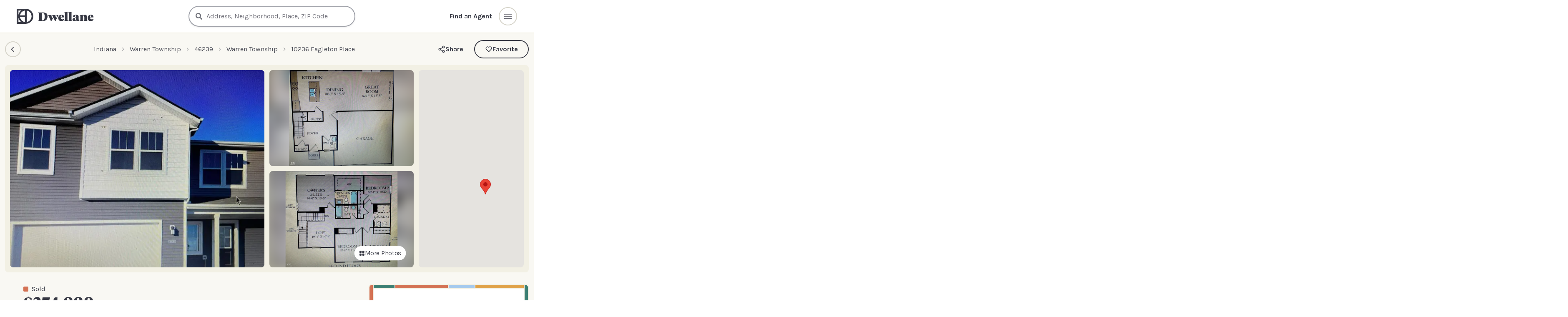

--- FILE ---
content_type: text/html; charset=utf-8
request_url: https://www.dwellane.com/home/10236-Eagleton-Place-Indianapolis-IN-46239-MBR22023223
body_size: 31698
content:
<!DOCTYPE html><html lang="en"><head><meta charSet="utf-8"/><meta http-equiv="X-UA-Compatible" content="IE=edge"/><meta name="viewport" content="minimum-scale=1, initial-scale=1.0, width=device-width, shrink-to-fit=no, user-scalable=no, viewport-fit=cover"/><meta name="application-name" content="Dwellane"/><meta name="mobile-web-app-capable" content="yes"/><meta name="apple-mobile-web-app-capable" content="yes"/><meta name="apple-mobile-web-app-status-bar-style" content="default"/><meta name="apple-mobile-web-app-title" content="Dwellane"/><meta name="format-detection" content="telephone=no"/><link rel="shortcut icon" href="/favicon.ico"/><meta name="theme-color" content="#A5CAEE"/><title>10236 Eagleton Place, Warren Township - 4BR/3BA (Sold) — Dwellane</title><meta property="og:title" content="10236 Eagleton Place, Warren Township - 4BR/3BA (Sold) — Dwellane"/><meta property="og:type" content="place"/><meta property="og:url" content="https://www.dwellane.com/home/10236-Eagleton-Place-Indianapolis-IN-46239-MBR22023223"/><link rel="canonical" href="https://www.dwellane.com/home/10236-Eagleton-Place-Indianapolis-IN-46239-MBR22023223"/><meta name="description" content="10236 Eagleton Place in Warren Township, Indianapolis is recently sold. The 1,794 sq ft, 4 bed, 3 bath single family home was built in 2023."/><meta property="og:description" content="Beautifully Built Lennar Home. Home is better than new with the professional paint and added charm. Building cost have increased and you are getting all the warranties of a new home at last years..."/><meta property="og:image" content="https://storage.googleapis.com/listings-media/prod/490909123001000700/7b698299-ffbd-4aaf-b43f-b60e7f66c0b9.jpeg"/><meta name="twitter:card" content="summary_large_image"/><meta name="twitter:title" content="10236 Eagleton Place, Warren Township - 4BR/3BA (Sold) — Dwellane"/><meta name="twitter:description" content="Beautifully Built Lennar Home. Home is better than new with the professional paint and added charm. Building cost have increased and you are getting all the warranties of a new home at last years..."/><meta name="twitter:image" content="https://storage.googleapis.com/listings-media/prod/490909123001000700/7b698299-ffbd-4aaf-b43f-b60e7f66c0b9.jpeg"/><meta name="robots" content="noindex, follow"/><script type="application/ld+json">{"@context":"https://schema.org","@graph":[{"@type":"Organization","@id":"https://www.dwellane.com/#organization","name":"Dwellane","url":"https://www.dwellane.com","logo":{"@type":"ImageObject","url":"https://www.dwellane.com/favicon.ico"}},{"@type":"WebSite","@id":"https://www.dwellane.com/#website","url":"https://www.dwellane.com","name":"Dwellane","publisher":{"@id":"https://www.dwellane.com/#organization"}},{"@type":"SingleFamilyResidence","@id":"https://www.dwellane.com/home/10236-Eagleton-Place-Indianapolis-IN-46239-MBR22023223#property","name":"10236 Eagleton Place","address":{"@type":"PostalAddress","streetAddress":"10236 Eagleton Place","addressLocality":"Indianapolis","addressRegion":"IN","postalCode":"46239","addressCountry":"US"},"geo":{"@type":"GeoCoordinates","latitude":39.75774,"longitude":-85.984653},"numberOfBedrooms":4,"numberOfBathroomsTotal":3,"floorSize":{"@type":"QuantitativeValue","value":1794,"unitCode":"FTK"},"yearBuilt":2023,"image":["https://storage.googleapis.com/listings-media/prod/490909123001000700/7b698299-ffbd-4aaf-b43f-b60e7f66c0b9.jpeg","https://storage.googleapis.com/listings-media/prod/490909123001000700/7c7e2384-80f1-4499-9dbc-630d3a2aaa7b.jpeg","https://storage.googleapis.com/listings-media/prod/490909123001000700/075dd8ef-0986-4b80-b7f5-ee29107a9c84.jpeg","https://storage.googleapis.com/listings-media/prod/490909123001000700/bf047e70-70df-4550-a0bb-b04e3c85eb77.jpeg","https://storage.googleapis.com/listings-media/prod/490909123001000700/f977d1f5-076e-4060-86ae-26a95a74ce03.jpeg","https://storage.googleapis.com/listings-media/prod/490909123001000700/3ca1f9c9-d5b6-43f7-80ee-8e2baafb51d6.jpeg","https://storage.googleapis.com/listings-media/prod/490909123001000700/2c2b711a-eda1-46b7-8e46-3b0b3a9ec46b.jpeg","https://storage.googleapis.com/listings-media/prod/490909123001000700/7206866a-2b1b-4f55-b43e-e702a2da58a5.jpeg","https://storage.googleapis.com/listings-media/prod/490909123001000700/6333376d-d2fd-40ee-af90-88b8b0710757.jpeg","https://storage.googleapis.com/listings-media/prod/490909123001000700/5cac7cdf-deee-4a07-9198-cea6cdd2bf71.jpeg"],"containedInPlace":{"@type":"Place","@id":"https://www.dwellane.com/neighborhood/warren-township#place","name":"Warren Township","url":"https://www.dwellane.com/neighborhood/warren-township"}},{"@type":"RealEstateListing","@id":"https://www.dwellane.com/home/10236-Eagleton-Place-Indianapolis-IN-46239-MBR22023223#listing","name":"10236 Eagleton Place | Dwellane","description":"Beautifully Built Lennar Home. Home is better than new with the professional paint and added charm.  Building cost have increased and you are getting all the warranties of a new home at last year's prices. Home is situated close to parks, golf courses, schools, shopping and entertainment. This is Lennar's Hansom C Floorplan, open floor plan downstairs and a 4 bedroom PLUS a loft on second level. Luxe owner's suite comprised of a restful bedroom, en-suite bathroom and large walk-in closet.","url":"https://www.dwellane.com/home/10236-Eagleton-Place-Indianapolis-IN-46239-MBR22023223","mainEntity":{"@id":"https://www.dwellane.com/home/10236-Eagleton-Place-Indianapolis-IN-46239-MBR22023223#property"},"offers":{"@type":"Offer","itemOffered":{"@id":"https://www.dwellane.com/home/10236-Eagleton-Place-Indianapolis-IN-46239-MBR22023223#property"},"price":274900,"priceCurrency":"USD","availability":"https://schema.org/SoldOut","seller":{"@type":"RealEstateAgent","name":"Top Notch Real Estate Group","telephone":"317-431-5375"}}},{"@type":"BreadcrumbList","@id":"https://www.dwellane.com/home/10236-Eagleton-Place-Indianapolis-IN-46239-MBR22023223#breadcrumb","itemListElement":[{"@type":"ListItem","position":1,"item":{"@id":"https://www.dwellane.com/explore","name":"Indiana"}},{"@type":"ListItem","position":2,"item":{"@id":"https://www.dwellane.com/neighborhood/warren-township","name":"Warren Township"}},{"@type":"ListItem","position":3,"item":{"@id":"https://www.dwellane.com/home/10236-Eagleton-Place-Indianapolis-IN-46239-MBR22023223","name":"10236 Eagleton Place"}}]}]}</script><link rel="preload" as="image" imagesrcset="/_next/image?url=https%3A%2F%2Fstorage.googleapis.com%2Flistings-media%2Fprod%2F490909123001000700%2F7b698299-ffbd-4aaf-b43f-b60e7f66c0b9.jpeg&amp;w=828&amp;q=75 1x, /_next/image?url=https%3A%2F%2Fstorage.googleapis.com%2Flistings-media%2Fprod%2F490909123001000700%2F7b698299-ffbd-4aaf-b43f-b60e7f66c0b9.jpeg&amp;w=1920&amp;q=75 2x"/><meta name="next-head-count" content="26"/><link rel="preload" href="/webFonts/Karla/karla-latin.woff2" as="font" type="font/woff2" crossorigin="anonymous"/><link rel="preload" href="/_next/static/css/b6eec9221aa5262b.css" as="style"/><link rel="stylesheet" href="/_next/static/css/b6eec9221aa5262b.css" data-n-g=""/><link rel="preload" href="/_next/static/css/7fe57042afae2767.css" as="style"/><link rel="stylesheet" href="/_next/static/css/7fe57042afae2767.css" data-n-p=""/><noscript data-n-css=""></noscript><script defer="" nomodule="" src="/_next/static/chunks/polyfills-c67a75d1b6f99dc8.js"></script><script src="/_next/static/chunks/webpack-8cb2c81abae0596a.js" defer=""></script><script src="/_next/static/chunks/framework-ef71e99ab0a85265.js" defer=""></script><script src="/_next/static/chunks/main-a227b018186db6eb.js" defer=""></script><script src="/_next/static/chunks/pages/_app-58a032abb8927036.js" defer=""></script><script src="/_next/static/chunks/0c428ae2-acfa7ec0d7e19f37.js" defer=""></script><script src="/_next/static/chunks/7d0bf13e-009e88b0ad5957fd.js" defer=""></script><script src="/_next/static/chunks/98ea7ec2-f9a7ccfb1e559b44.js" defer=""></script><script src="/_next/static/chunks/d64684d8-e61af6e46613135c.js" defer=""></script><script src="/_next/static/chunks/4201-d34af1055a876966.js" defer=""></script><script src="/_next/static/chunks/5675-3130285fc7f7264b.js" defer=""></script><script src="/_next/static/chunks/4793-c2bf01d567e6be82.js" defer=""></script><script src="/_next/static/chunks/9221-f6d8010e0e9ef6ed.js" defer=""></script><script src="/_next/static/chunks/4292-c7a8f9dd2685e4d3.js" defer=""></script><script src="/_next/static/chunks/1680-03b11df869119aae.js" defer=""></script><script src="/_next/static/chunks/5680-545d9294edbcbd7f.js" defer=""></script><script src="/_next/static/chunks/7562-c72c35421798d736.js" defer=""></script><script src="/_next/static/chunks/6369-10c220f0373d52fd.js" defer=""></script><script src="/_next/static/chunks/8261-2fb8886859e8c476.js" defer=""></script><script src="/_next/static/chunks/6982-b98f9c3bc6ce4762.js" defer=""></script><script src="/_next/static/chunks/1624-83cd52099bdee60e.js" defer=""></script><script src="/_next/static/chunks/1838-52f6f5a14b5fafe5.js" defer=""></script><script src="/_next/static/chunks/4391-91c7527df8c7a978.js" defer=""></script><script src="/_next/static/chunks/9813-cd94c33b6108238c.js" defer=""></script><script src="/_next/static/chunks/pages/home/%5Bslug%5D-733ee92ca6b60346.js" defer=""></script><script src="/_next/static/0g3j-xKQFyRL5xsae7vF-/_buildManifest.js" defer=""></script><script src="/_next/static/0g3j-xKQFyRL5xsae7vF-/_ssgManifest.js" defer=""></script><style id="__jsx-fbf9b646155bea3c">.photo-grid-item.jsx-fbf9b646155bea3c [data-media-chip]{-webkit-transition-duration:.5s;-moz-transition-duration:.5s;-o-transition-duration:.5s;transition-duration:.5s;-webkit-transition:opacity.5s cubic-bezier(0,0,.2,1),-webkit-transform.5s cubic-bezier(0,0,.2,1),box-shadow.5s cubic-bezier(0,0,.2,1);-moz-transition:opacity.5s cubic-bezier(0,0,.2,1),-moz-transform.5s cubic-bezier(0,0,.2,1),box-shadow.5s cubic-bezier(0,0,.2,1);-o-transition:opacity.5s cubic-bezier(0,0,.2,1),-o-transform.5s cubic-bezier(0,0,.2,1),box-shadow.5s cubic-bezier(0,0,.2,1);transition:opacity.5s cubic-bezier(0,0,.2,1),-webkit-transform.5s cubic-bezier(0,0,.2,1),box-shadow.5s cubic-bezier(0,0,.2,1);transition:opacity.5s cubic-bezier(0,0,.2,1),-moz-transform.5s cubic-bezier(0,0,.2,1),box-shadow.5s cubic-bezier(0,0,.2,1);transition:opacity.5s cubic-bezier(0,0,.2,1),-o-transform.5s cubic-bezier(0,0,.2,1),box-shadow.5s cubic-bezier(0,0,.2,1);transition:opacity.5s cubic-bezier(0,0,.2,1),transform.5s cubic-bezier(0,0,.2,1),box-shadow.5s cubic-bezier(0,0,.2,1)}.photo-grid-item.jsx-fbf9b646155bea3c:hover [data-media-chip]{-webkit-transform:scale(.98);-moz-transform:scale(.98);-ms-transform:scale(.98);-o-transform:scale(.98);transform:scale(.98);opacity:1}[data-media-chip]:hover{-webkit-transform:scale(1)!important;-moz-transform:scale(1)!important;-ms-transform:scale(1)!important;-o-transform:scale(1)!important;transform:scale(1)!important}.photo-grid-item.jsx-fbf9b646155bea3c>div>span{position:absolute!important;left:50%!important;top:50%!important;-webkit-transform:translate(-50%,-50%);-moz-transform:translate(-50%,-50%);-ms-transform:translate(-50%,-50%);-o-transform:translate(-50%,-50%);transform:translate(-50%,-50%);-webkit-transition:-webkit-transform.5s cubic-bezier(0,0,.2,1);-moz-transition:-moz-transform.5s cubic-bezier(0,0,.2,1);-o-transition:-o-transform.5s cubic-bezier(0,0,.2,1);transition:-webkit-transform.5s cubic-bezier(0,0,.2,1);transition:-moz-transform.5s cubic-bezier(0,0,.2,1);transition:-o-transform.5s cubic-bezier(0,0,.2,1);transition:transform.5s cubic-bezier(0,0,.2,1)}@media(hover:hover){.photo-grid-item.jsx-fbf9b646155bea3c:hover>div>span{-webkit-transform:translate(-50%,-50%)scale(1.02);-moz-transform:translate(-50%,-50%)scale(1.02);-ms-transform:translate(-50%,-50%)scale(1.02);-o-transform:translate(-50%,-50%)scale(1.02);transform:translate(-50%,-50%)scale(1.02)}.photo-grid-item.jsx-fbf9b646155bea3c [data-media-label]{-webkit-transition:opacity.3s ease-out,-webkit-transform.35s cubic-bezier(0,0,.2,1);-moz-transition:opacity.3s ease-out,-moz-transform.35s cubic-bezier(0,0,.2,1);-o-transition:opacity.3s ease-out,-o-transform.35s cubic-bezier(0,0,.2,1);transition:opacity.3s ease-out,-webkit-transform.35s cubic-bezier(0,0,.2,1);transition:opacity.3s ease-out,-moz-transform.35s cubic-bezier(0,0,.2,1);transition:opacity.3s ease-out,-o-transform.35s cubic-bezier(0,0,.2,1);transition:opacity.3s ease-out,transform.35s cubic-bezier(0,0,.2,1)}.photo-grid-item.jsx-fbf9b646155bea3c:hover [data-media-label]{opacity:0;-webkit-transform:translateY(10%);-moz-transform:translateY(10%);-ms-transform:translateY(10%);-o-transform:translateY(10%);transform:translateY(10%)}}</style></head><body><div id="__next" data-reactroot=""><main><header id="header" class="sticky h-[60px] md:h-[80px] md:min-h-[80px] top-0 z-[90]"><div class="flex h-full justify-apart md:justify-between sticky top-0 md:flex py-3 px-3 gap-2 md:px-10  border-sandStone bg-white border-b-2"><a href="/" class="h-full flex items-center"><svg width="185" height="36" viewBox="0 0 185 36" fill="currentColor" xmlns="http://www.w3.org/2000/svg" variant="combination" class="h-[30px] w-[154px] md:h-auto md:w-auto"><path d="M21.6393 0.0235807L0 0.00195312L0.0055427 36.0009L21.5894 35.9792C31.688 35.9792 39.8999 27.7424 39.8999 17.8911C39.8999 8.06792 31.708 0.0527778 21.6393 0.0235807ZM19.7748 4.19552V15.9684H8.00791C8.91246 9.93869 13.6115 5.13956 19.7748 4.19552ZM4.18908 14.5626V4.18146H10.9333C7.47382 6.73377 5.07821 10.4213 4.18908 14.5626ZM4.18908 31.8462V21.4456C5.08202 25.5976 7.48803 29.2929 10.961 31.8462H4.18908ZM19.7559 31.8051C13.6236 30.8665 8.95569 26.0955 8.05447 20.1004H19.7526L19.7559 31.8051ZM23.945 31.8354V4.2085C30.6781 5.21525 35.6953 11.1185 35.6953 17.9571C35.6953 24.7957 30.6826 30.8297 23.9417 31.8354H23.945Z"></path><path d="M74.0022 17.9958C74.0022 25.6292 70.0748 29.3059 62.7353 29.3059H51.8552V28.2699C53.722 28.019 53.722 28.019 53.722 26.7311V11.5259C53.722 10.2391 53.722 10.2391 51.8552 9.98713V8.95117H61.6102C70.4616 8.95117 74.0022 11.5573 74.0022 17.9958ZM67.145 19.5032C67.145 12.9706 65.5997 10.3018 61.6722 10.3018H60.1281V26.4143C60.1281 27.7011 60.2245 27.9531 62.1234 27.9531H62.8639C65.0854 27.9509 67.145 25.2183 67.145 19.5032Z"></path><path d="M100.367 14.9492V15.8965C99.4659 16.0847 99.3695 16.1474 98.7576 17.4667L93.1241 29.7089H92.1586L88.0704 21.0417L83.1153 29.7089H82.1487L76.8355 17.5553C76.1915 16.0793 76.1915 16.0793 75.1938 15.8911V14.9492H84.0464V15.8965C82.8869 15.9906 82.8548 16.2415 83.3059 17.3726L85.4953 22.9254L87.2977 19.4402L86.3643 17.4299C85.6881 16.0165 85.656 16.0479 84.9798 15.8911V14.9492H93.4145V15.8965C92.4168 16.0533 92.3514 16.2415 92.8348 17.3726L95.0241 22.3966L96.0539 19.6651C96.9551 17.2785 96.6336 16.1474 94.9265 15.8965V14.9546L100.367 14.9492Z"></path><path d="M113.821 24.7472C113.821 24.7472 113.045 29.7097 107.222 29.7097C103.134 29.7097 99.8184 27.4485 99.8184 22.2979C99.8184 16.8651 103.263 14.4785 107.447 14.4785C112.147 14.4785 113.693 16.5829 113.693 20.3179L113.145 20.851H105.385C105.482 23.987 106.995 25.501 109.795 25.501C112.242 25.501 113.342 24.2768 113.342 24.2768L113.821 24.7472ZM105.388 19.6291H108.252C108.316 16.5515 107.898 15.8292 106.901 15.8292C105.903 15.8292 105.486 16.9278 105.39 19.6291H105.388Z"></path><path d="M114.548 28.3582C115.711 28.1073 115.711 28.1073 115.711 26.8183V12.4361C115.711 10.3317 115.711 10.3317 114.262 9.35847V8.85671C116.612 8.22844 119.542 7.63152 122.022 7.44336C121.893 8.69992 121.764 9.95539 121.764 11.3687V26.8183C121.764 28.1062 121.764 28.1062 122.923 28.3571V29.3055H114.553L114.548 28.3582Z"></path><path d="M124.271 28.3582C125.43 28.1073 125.43 28.1073 125.43 26.8194V12.4361C125.43 10.3317 125.43 10.3317 123.981 9.35847V8.85671C126.331 8.22844 129.261 7.63152 131.74 7.44336C131.612 8.69992 131.483 9.95539 131.483 11.3687V26.8183C131.483 28.1062 131.483 28.1062 132.642 28.3571V29.3055H124.272L124.271 28.3582Z"></path><path d="M150.668 27.6062C149.831 28.8314 148.222 29.7105 146.418 29.7105C144.391 29.7105 143.006 29.0822 142.649 26.8211C141.554 28.7373 140.299 29.7105 138.046 29.7105C134.955 29.7105 133.797 27.8571 133.797 26.0339C133.797 22.8979 137.176 22.2653 141.168 20.8833L142.553 20.4129V18.7508C142.553 16.6778 142.102 15.8311 141.104 15.8311C139.977 15.8311 139.687 17.2131 139.912 19.8819C137.337 20.322 134.859 20.0387 134.859 18.0295C134.859 15.8938 138.238 14.4805 141.49 14.4805C146.898 14.4805 148.604 15.737 148.604 20.1036V25.0347C148.604 27.0439 148.862 27.3272 149.538 27.3272C149.957 27.3272 150.278 27.1704 150.407 27.1379L150.668 27.6062ZM142.556 26.036V21.6705C140.914 22.4556 139.98 22.6438 139.98 24.5286C139.98 25.6911 140.335 26.5702 141.397 26.5702C141.88 26.5702 142.205 26.4134 142.556 26.036Z"></path><path d="M169.436 28.359V29.3063H161.066V28.3644C162.226 28.1136 162.226 28.1136 162.226 26.8256V21.1052C162.226 18.844 161.774 17.8708 160.486 17.8708C159.889 17.8717 159.31 18.0708 158.845 18.4353V26.8191C158.845 28.1071 158.845 28.1071 160.004 28.3579V29.3063H151.634V28.3644C152.793 28.1136 152.793 28.1136 152.793 26.8256V19.5037C152.793 17.3993 152.793 17.3993 151.344 16.4261V15.9232C153.694 15.295 156.624 14.698 158.845 14.5099L158.491 17.6188L158.713 17.7443C159.71 16.1427 161.45 14.4785 164.121 14.4785C166.338 14.4785 168.274 15.7978 168.274 18.5293V26.8191C168.277 28.1081 168.277 28.1081 169.436 28.359Z"></path><path d="M184.34 24.7472C184.34 24.7472 183.564 29.7097 177.741 29.7097C173.653 29.7097 170.338 27.4485 170.338 22.2979C170.338 16.8651 173.782 14.4785 177.966 14.4785C182.667 14.4785 184.212 16.5829 184.212 20.3179L183.665 20.851H175.906C176.002 23.987 177.515 25.501 180.315 25.501C182.762 25.501 183.863 24.2768 183.863 24.2768L184.34 24.7472ZM175.904 19.6291H178.768C178.833 16.5515 178.414 15.8292 177.417 15.8292C176.419 15.8292 176.003 16.9278 175.904 19.6291Z"></path></svg></a><div class="w-full flex-1 z-20 hidden md:block max-w-[400px] ml-auto"><div class="relative top-1 md:top-[2px]"></div></div><div class="ml-auto flex items-center justify-end"><div><div class="justify-end inline-flex"><div class="justify-items-center flex gap-4 items-center justify-between w-full"><div class="hidden md:inline-flex"><button class="font-bold mr-4 flex-shrink-0">Find an Agent</button></div><div class="justify-end float-right"><button aria-label="button" class="static rounded-full flex justify-center items-center h-11 w-11 border-2 text-gray-500 bg-white border-sandStoneDark p-2 active:scale-95 active:bg-sandStone pushable transition" id="headlessui-menu-button-undefined" type="button" aria-haspopup="true" aria-expanded="false"><svg stroke="currentColor" fill="currentColor" stroke-width="0" viewBox="0 0 24 24" height="24" width="24" xmlns="http://www.w3.org/2000/svg"><path fill="none" d="M0 0h24v24H0V0z"></path><path d="M3 18h18v-2H3v2zm0-5h18v-2H3v2zm0-7v2h18V6H3z"></path></svg></button></div></div></div></div><div class="md:hidden ml-2"><button class="flex rounded-full justify-center items-center h-11 w-11 border-2 border-sandStoneDark p-2 text-gray-500 active:scale-95 active:bg-sandStone"><svg stroke="currentColor" fill="currentColor" stroke-width="0" viewBox="0 0 512 512" height="15" width="15" xmlns="http://www.w3.org/2000/svg"><path d="M505 442.7L405.3 343c-4.5-4.5-10.6-7-17-7H372c27.6-35.3 44-79.7 44-128C416 93.1 322.9 0 208 0S0 93.1 0 208s93.1 208 208 208c48.3 0 92.7-16.4 128-44v16.3c0 6.4 2.5 12.5 7 17l99.7 99.7c9.4 9.4 24.6 9.4 33.9 0l28.3-28.3c9.4-9.4 9.4-24.6.1-34zM208 336c-70.7 0-128-57.2-128-128 0-70.7 57.2-128 128-128 70.7 0 128 57.2 128 128 0 70.7-57.2 128-128 128z"></path></svg></button></div></div></div></header><div class="bg-template"><div class="hidden md:block fixed md:sticky bottom-[env(safe-area-inset-bottom)] md:bottom-auto md:top-[80px] px-3 2xl:px-0 py-2 md:py-4 bg-sandStoneLite/95 border-sandStoneDark  text-black md:shadow-sm z-[89] w-full border-t-2 md:border-t-0"><div class="max-w-[1575px] m-auto flex place-content-center place-items-center"><div><button class="group flex items-center rounded-full p-2 border-2 border-sandStoneDark transition-all w-[38px] h-[38px] text-black hover:text-evergreen md:hover:text-sandStone md:hover:bg-black md:hover:border-black" aria-label="Back to Explore"><svg stroke="currentColor" fill="currentColor" stroke-width="0" viewBox="0 0 512 512" class="w-5 h-5 relative right-[1px] group-hover:scale-105 transition-all group-active:scale-90" height="1em" width="1em" xmlns="http://www.w3.org/2000/svg"><path d="M217.9 256L345 129c9.4-9.4 9.4-24.6 0-33.9-9.4-9.4-24.6-9.3-34 0L167 239c-9.1 9.1-9.3 23.7-.7 33.1L310.9 417c4.7 4.7 10.9 7 17 7s12.3-2.3 17-7c9.4-9.4 9.4-24.6 0-33.9L217.9 256z"></path></svg></button></div><div class="m-auto hidden md:block"><nav class="flex items-center opacity-90 overflow-hidden"><a class="truncate hover:underline hidden lg:inline" href="/explore">Indiana</a><span aria-hidden="true" class="px-2 opacity-50 hidden lg:inline"><svg stroke="currentColor" fill="currentColor" stroke-width="0" viewBox="0 0 24 24" height="1em" width="1em" xmlns="http://www.w3.org/2000/svg"><path fill="none" d="M0 0h24v24H0z"></path><path d="M10 6L8.59 7.41 13.17 12l-4.58 4.59L10 18l6-6z"></path></svg></span><a class="truncate hover:underline hidden lg:inline" href="/neighborhood/warren-township">Warren Township</a><span aria-hidden="true" class="px-2 opacity-50 hidden lg:inline"><svg stroke="currentColor" fill="currentColor" stroke-width="0" viewBox="0 0 24 24" height="1em" width="1em" xmlns="http://www.w3.org/2000/svg"><path fill="none" d="M0 0h24v24H0z"></path><path d="M10 6L8.59 7.41 13.17 12l-4.58 4.59L10 18l6-6z"></path></svg></span><span class="cursor-default truncate hidden lg:inline">46239</span><span aria-hidden="true" class="px-2 opacity-50 hidden lg:inline"><svg stroke="currentColor" fill="currentColor" stroke-width="0" viewBox="0 0 24 24" height="1em" width="1em" xmlns="http://www.w3.org/2000/svg"><path fill="none" d="M0 0h24v24H0z"></path><path d="M10 6L8.59 7.41 13.17 12l-4.58 4.59L10 18l6-6z"></path></svg></span><a class="truncate hover:underline inline" href="/neighborhood/warren-township">Warren Township</a><span aria-hidden="true" class="px-2 opacity-50 inline"><svg stroke="currentColor" fill="currentColor" stroke-width="0" viewBox="0 0 24 24" height="1em" width="1em" xmlns="http://www.w3.org/2000/svg"><path fill="none" d="M0 0h24v24H0z"></path><path d="M10 6L8.59 7.41 13.17 12l-4.58 4.59L10 18l6-6z"></path></svg></span><span class="cursor-default truncate inline">10236 Eagleton Place</span></nav></div><div class="hidden md:flex justify-between gap-2 text-black"><button style="border:" class="gap-2 place-items-center p-2 px-6 font-bold border-2 border-opacity-0 duration-300 inline-flex hover:transition-all rounded-full hover:bg-midnight hover:text-sandStone">Share</button><button class="flex gap-2 items-center p-2 px-6 font-bold border-2 border-black hover:bg-coral hover:border-coral duration-300 hover:transition-all hover:text-sandStone rounded-full"><svg stroke="currentColor" fill="currentColor" stroke-width="0" viewBox="0 0 24 24" height="18" width="18" xmlns="http://www.w3.org/2000/svg"><path d="M12 4.595a5.904 5.904 0 0 0-3.996-1.558 5.942 5.942 0 0 0-4.213 1.758c-2.353 2.363-2.352 6.059.002 8.412l7.332 7.332c.17.299.498.492.875.492a.99.99 0 0 0 .792-.409l7.415-7.415c2.354-2.354 2.354-6.049-.002-8.416a5.938 5.938 0 0 0-4.209-1.754A5.906 5.906 0 0 0 12 4.595zm6.791 1.61c1.563 1.571 1.564 4.025.002 5.588L12 18.586l-6.793-6.793c-1.562-1.563-1.561-4.017-.002-5.584.76-.756 1.754-1.172 2.799-1.172s2.035.416 2.789 1.17l.5.5a.999.999 0 0 0 1.414 0l.5-.5c1.512-1.509 4.074-1.505 5.584-.002z"></path></svg>Favorite</button></div><div class="ml-auto md:hidden flex justify-between gap-2"><button class="rounded-full p-0 border-2 border-sandStoneDark group transition-all w-[38px] h-[38px] text-black hover:text-evergreen hover:background-sandStoneLite" aria-label="Share"><div class="flex items-center justify-center scale-95 group-hover:scale-100 transition-all group-active:scale-90"></div></button><button class="rounded-full p-2 border-2 border-sandStoneDark group transition-all w-[38px] h-[38px] text-black hover:text-coral hover:background-sandStoneLite"><div class="scale-95 group-hover:scale-100 transition-all group-active:scale-90 relative right-[1px] bottom-[1px]"><svg stroke="currentColor" fill="currentColor" stroke-width="0" viewBox="0 0 24 24" class="scale-105" height="21" width="21" xmlns="http://www.w3.org/2000/svg"><path d="M12 4.595a5.904 5.904 0 0 0-3.996-1.558 5.942 5.942 0 0 0-4.213 1.758c-2.353 2.363-2.352 6.059.002 8.412l7.332 7.332c.17.299.498.492.875.492a.99.99 0 0 0 .792-.409l7.415-7.415c2.354-2.354 2.354-6.049-.002-8.416a5.938 5.938 0 0 0-4.209-1.754A5.906 5.906 0 0 0 12 4.595zm6.791 1.61c1.563 1.571 1.564 4.025.002 5.588L12 18.586l-6.793-6.793c-1.562-1.563-1.561-4.017-.002-5.584.76-.756 1.754-1.172 2.799-1.172s2.035.416 2.789 1.17l.5.5a.999.999 0 0 0 1.414 0l.5-.5c1.512-1.509 4.074-1.505 5.584-.002z"></path></svg></div></button></div></div></div><div class="container mx-auto max-w-[1575px]"><div class="lg:p-3 lg:mx-3 2xl:mx-0 bg-offwhite lg:rounded-lg"><div class="lg:grid lg:gap-3 lg:grid-cols-2"><div class="lg:hidden"><div class="relative w-full"><div class="swiper w-full"><div class="swiper-wrapper"><div class="swiper-slide"><div class="aspect-w-3 aspect-h-2 cursor-pointer"><div class="w-full h-full flex items-center justify-center bg-gray-100"><img src="/_next/image?url=https%3A%2F%2Fstorage.googleapis.com%2Flistings-media%2Fprod%2F490909123001000700%2F7b698299-ffbd-4aaf-b43f-b60e7f66c0b9.jpeg&amp;w=1200&amp;q=75" srcSet="/_next/image?url=https%3A%2F%2Fstorage.googleapis.com%2Flistings-media%2Fprod%2F490909123001000700%2F7b698299-ffbd-4aaf-b43f-b60e7f66c0b9.jpeg&amp;w=640&amp;q=75 640w, /_next/image?url=https%3A%2F%2Fstorage.googleapis.com%2Flistings-media%2Fprod%2F490909123001000700%2F7b698299-ffbd-4aaf-b43f-b60e7f66c0b9.jpeg&amp;w=750&amp;q=75 750w, /_next/image?url=https%3A%2F%2Fstorage.googleapis.com%2Flistings-media%2Fprod%2F490909123001000700%2F7b698299-ffbd-4aaf-b43f-b60e7f66c0b9.jpeg&amp;w=828&amp;q=75 828w, /_next/image?url=https%3A%2F%2Fstorage.googleapis.com%2Flistings-media%2Fprod%2F490909123001000700%2F7b698299-ffbd-4aaf-b43f-b60e7f66c0b9.jpeg&amp;w=1080&amp;q=75 1080w, /_next/image?url=https%3A%2F%2Fstorage.googleapis.com%2Flistings-media%2Fprod%2F490909123001000700%2F7b698299-ffbd-4aaf-b43f-b60e7f66c0b9.jpeg&amp;w=1200&amp;q=75 1200w" sizes="100vw" alt="Photo 1" width="2304" height="1728" class="object-cover w-full h-full" fetchPriority="high" decoding="async"/></div></div></div><div class="swiper-slide"><div class="aspect-w-3 aspect-h-2 cursor-pointer"><div class="w-full h-full flex items-center justify-center bg-gray-100"><span style="box-sizing:border-box;display:inline-block;overflow:hidden;width:initial;height:initial;background:none;opacity:1;border:0;margin:0;padding:0;position:relative;max-width:100%"><span style="box-sizing:border-box;display:block;width:initial;height:initial;background:none;opacity:1;border:0;margin:0;padding:0;max-width:100%"><img style="display:block;max-width:100%;width:initial;height:initial;background:none;opacity:1;border:0;margin:0;padding:0" alt="" aria-hidden="true" src="data:image/svg+xml,%3csvg%20xmlns=%27http://www.w3.org/2000/svg%27%20version=%271.1%27%20width=%272520%27%20height=%272304%27/%3e"/></span><img alt="Photo 2" src="[data-uri]" decoding="async" data-nimg="intrinsic" class="object-cover w-full h-full" style="position:absolute;top:0;left:0;bottom:0;right:0;box-sizing:border-box;padding:0;border:none;margin:auto;display:block;width:0;height:0;min-width:100%;max-width:100%;min-height:100%;max-height:100%"/><noscript><img alt="Photo 2" srcSet="/_next/image?url=https%3A%2F%2Fstorage.googleapis.com%2Flistings-media%2Fprod%2F490909123001000700%2F7c7e2384-80f1-4499-9dbc-630d3a2aaa7b.jpeg&amp;w=3840&amp;q=75 1x" src="/_next/image?url=https%3A%2F%2Fstorage.googleapis.com%2Flistings-media%2Fprod%2F490909123001000700%2F7c7e2384-80f1-4499-9dbc-630d3a2aaa7b.jpeg&amp;w=3840&amp;q=75" decoding="async" data-nimg="intrinsic" style="position:absolute;top:0;left:0;bottom:0;right:0;box-sizing:border-box;padding:0;border:none;margin:auto;display:block;width:0;height:0;min-width:100%;max-width:100%;min-height:100%;max-height:100%" class="object-cover w-full h-full" loading="lazy"/></noscript></span></div></div></div><div class="swiper-slide"><div class="aspect-w-3 aspect-h-2 cursor-pointer"><div class="w-full h-full flex items-center justify-center bg-gray-100"><span style="box-sizing:border-box;display:inline-block;overflow:hidden;width:initial;height:initial;background:none;opacity:1;border:0;margin:0;padding:0;position:relative;max-width:100%"><span style="box-sizing:border-box;display:block;width:initial;height:initial;background:none;opacity:1;border:0;margin:0;padding:0;max-width:100%"><img style="display:block;max-width:100%;width:initial;height:initial;background:none;opacity:1;border:0;margin:0;padding:0" alt="" aria-hidden="true" src="data:image/svg+xml,%3csvg%20xmlns=%27http://www.w3.org/2000/svg%27%20version=%271.1%27%20width=%272695%27%20height=%272304%27/%3e"/></span><img alt="Photo 3" src="[data-uri]" decoding="async" data-nimg="intrinsic" class="object-cover w-full h-full" style="position:absolute;top:0;left:0;bottom:0;right:0;box-sizing:border-box;padding:0;border:none;margin:auto;display:block;width:0;height:0;min-width:100%;max-width:100%;min-height:100%;max-height:100%"/><noscript><img alt="Photo 3" srcSet="/_next/image?url=https%3A%2F%2Fstorage.googleapis.com%2Flistings-media%2Fprod%2F490909123001000700%2F075dd8ef-0986-4b80-b7f5-ee29107a9c84.jpeg&amp;w=3840&amp;q=75 1x" src="/_next/image?url=https%3A%2F%2Fstorage.googleapis.com%2Flistings-media%2Fprod%2F490909123001000700%2F075dd8ef-0986-4b80-b7f5-ee29107a9c84.jpeg&amp;w=3840&amp;q=75" decoding="async" data-nimg="intrinsic" style="position:absolute;top:0;left:0;bottom:0;right:0;box-sizing:border-box;padding:0;border:none;margin:auto;display:block;width:0;height:0;min-width:100%;max-width:100%;min-height:100%;max-height:100%" class="object-cover w-full h-full" loading="lazy"/></noscript></span></div></div></div><div class="swiper-slide"><div class="aspect-w-3 aspect-h-2 cursor-pointer"><div class="w-full h-full flex items-center justify-center bg-gray-100"><span style="box-sizing:border-box;display:inline-block;overflow:hidden;width:initial;height:initial;background:none;opacity:1;border:0;margin:0;padding:0;position:relative;max-width:100%"><span style="box-sizing:border-box;display:block;width:initial;height:initial;background:none;opacity:1;border:0;margin:0;padding:0;max-width:100%"><img style="display:block;max-width:100%;width:initial;height:initial;background:none;opacity:1;border:0;margin:0;padding:0" alt="" aria-hidden="true" src="data:image/svg+xml,%3csvg%20xmlns=%27http://www.w3.org/2000/svg%27%20version=%271.1%27%20width=%271728%27%20height=%272304%27/%3e"/></span><img alt="Photo 4" src="[data-uri]" decoding="async" data-nimg="intrinsic" class="object-cover w-full h-full" style="position:absolute;top:0;left:0;bottom:0;right:0;box-sizing:border-box;padding:0;border:none;margin:auto;display:block;width:0;height:0;min-width:100%;max-width:100%;min-height:100%;max-height:100%"/><noscript><img alt="Photo 4" srcSet="/_next/image?url=https%3A%2F%2Fstorage.googleapis.com%2Flistings-media%2Fprod%2F490909123001000700%2Fbf047e70-70df-4550-a0bb-b04e3c85eb77.jpeg&amp;w=1920&amp;q=75 1x, /_next/image?url=https%3A%2F%2Fstorage.googleapis.com%2Flistings-media%2Fprod%2F490909123001000700%2Fbf047e70-70df-4550-a0bb-b04e3c85eb77.jpeg&amp;w=3840&amp;q=75 2x" src="/_next/image?url=https%3A%2F%2Fstorage.googleapis.com%2Flistings-media%2Fprod%2F490909123001000700%2Fbf047e70-70df-4550-a0bb-b04e3c85eb77.jpeg&amp;w=3840&amp;q=75" decoding="async" data-nimg="intrinsic" style="position:absolute;top:0;left:0;bottom:0;right:0;box-sizing:border-box;padding:0;border:none;margin:auto;display:block;width:0;height:0;min-width:100%;max-width:100%;min-height:100%;max-height:100%" class="object-cover w-full h-full" loading="lazy"/></noscript></span></div></div></div><div class="swiper-slide"><div class="aspect-w-3 aspect-h-2 cursor-pointer"><div class="w-full h-full flex items-center justify-center bg-gray-100"><span style="box-sizing:border-box;display:inline-block;overflow:hidden;width:initial;height:initial;background:none;opacity:1;border:0;margin:0;padding:0;position:relative;max-width:100%"><span style="box-sizing:border-box;display:block;width:initial;height:initial;background:none;opacity:1;border:0;margin:0;padding:0;max-width:100%"><img style="display:block;max-width:100%;width:initial;height:initial;background:none;opacity:1;border:0;margin:0;padding:0" alt="" aria-hidden="true" src="data:image/svg+xml,%3csvg%20xmlns=%27http://www.w3.org/2000/svg%27%20version=%271.1%27%20width=%273072%27%20height=%272304%27/%3e"/></span><img alt="Photo 5" src="[data-uri]" decoding="async" data-nimg="intrinsic" class="object-cover w-full h-full" style="position:absolute;top:0;left:0;bottom:0;right:0;box-sizing:border-box;padding:0;border:none;margin:auto;display:block;width:0;height:0;min-width:100%;max-width:100%;min-height:100%;max-height:100%"/><noscript><img alt="Photo 5" srcSet="/_next/image?url=https%3A%2F%2Fstorage.googleapis.com%2Flistings-media%2Fprod%2F490909123001000700%2Ff977d1f5-076e-4060-86ae-26a95a74ce03.jpeg&amp;w=3840&amp;q=75 1x" src="/_next/image?url=https%3A%2F%2Fstorage.googleapis.com%2Flistings-media%2Fprod%2F490909123001000700%2Ff977d1f5-076e-4060-86ae-26a95a74ce03.jpeg&amp;w=3840&amp;q=75" decoding="async" data-nimg="intrinsic" style="position:absolute;top:0;left:0;bottom:0;right:0;box-sizing:border-box;padding:0;border:none;margin:auto;display:block;width:0;height:0;min-width:100%;max-width:100%;min-height:100%;max-height:100%" class="object-cover w-full h-full" loading="lazy"/></noscript></span></div></div></div><div class="swiper-slide"><div class="aspect-w-3 aspect-h-2 cursor-pointer"><div class="w-full h-full flex items-center justify-center bg-gray-100"><span style="box-sizing:border-box;display:inline-block;overflow:hidden;width:initial;height:initial;background:none;opacity:1;border:0;margin:0;padding:0;position:relative;max-width:100%"><span style="box-sizing:border-box;display:block;width:initial;height:initial;background:none;opacity:1;border:0;margin:0;padding:0;max-width:100%"><img style="display:block;max-width:100%;width:initial;height:initial;background:none;opacity:1;border:0;margin:0;padding:0" alt="" aria-hidden="true" src="data:image/svg+xml,%3csvg%20xmlns=%27http://www.w3.org/2000/svg%27%20version=%271.1%27%20width=%271728%27%20height=%272304%27/%3e"/></span><img alt="Photo 6" src="[data-uri]" decoding="async" data-nimg="intrinsic" class="object-cover w-full h-full" style="position:absolute;top:0;left:0;bottom:0;right:0;box-sizing:border-box;padding:0;border:none;margin:auto;display:block;width:0;height:0;min-width:100%;max-width:100%;min-height:100%;max-height:100%"/><noscript><img alt="Photo 6" srcSet="/_next/image?url=https%3A%2F%2Fstorage.googleapis.com%2Flistings-media%2Fprod%2F490909123001000700%2F3ca1f9c9-d5b6-43f7-80ee-8e2baafb51d6.jpeg&amp;w=1920&amp;q=75 1x, /_next/image?url=https%3A%2F%2Fstorage.googleapis.com%2Flistings-media%2Fprod%2F490909123001000700%2F3ca1f9c9-d5b6-43f7-80ee-8e2baafb51d6.jpeg&amp;w=3840&amp;q=75 2x" src="/_next/image?url=https%3A%2F%2Fstorage.googleapis.com%2Flistings-media%2Fprod%2F490909123001000700%2F3ca1f9c9-d5b6-43f7-80ee-8e2baafb51d6.jpeg&amp;w=3840&amp;q=75" decoding="async" data-nimg="intrinsic" style="position:absolute;top:0;left:0;bottom:0;right:0;box-sizing:border-box;padding:0;border:none;margin:auto;display:block;width:0;height:0;min-width:100%;max-width:100%;min-height:100%;max-height:100%" class="object-cover w-full h-full" loading="lazy"/></noscript></span></div></div></div><div class="swiper-slide"><div class="aspect-w-3 aspect-h-2 cursor-pointer"><div class="w-full h-full flex items-center justify-center bg-gray-100"><span style="box-sizing:border-box;display:inline-block;overflow:hidden;width:initial;height:initial;background:none;opacity:1;border:0;margin:0;padding:0;position:relative;max-width:100%"><span style="box-sizing:border-box;display:block;width:initial;height:initial;background:none;opacity:1;border:0;margin:0;padding:0;max-width:100%"><img style="display:block;max-width:100%;width:initial;height:initial;background:none;opacity:1;border:0;margin:0;padding:0" alt="" aria-hidden="true" src="data:image/svg+xml,%3csvg%20xmlns=%27http://www.w3.org/2000/svg%27%20version=%271.1%27%20width=%271728%27%20height=%272304%27/%3e"/></span><img alt="Photo 7" src="[data-uri]" decoding="async" data-nimg="intrinsic" class="object-cover w-full h-full" style="position:absolute;top:0;left:0;bottom:0;right:0;box-sizing:border-box;padding:0;border:none;margin:auto;display:block;width:0;height:0;min-width:100%;max-width:100%;min-height:100%;max-height:100%"/><noscript><img alt="Photo 7" srcSet="/_next/image?url=https%3A%2F%2Fstorage.googleapis.com%2Flistings-media%2Fprod%2F490909123001000700%2F2c2b711a-eda1-46b7-8e46-3b0b3a9ec46b.jpeg&amp;w=1920&amp;q=75 1x, /_next/image?url=https%3A%2F%2Fstorage.googleapis.com%2Flistings-media%2Fprod%2F490909123001000700%2F2c2b711a-eda1-46b7-8e46-3b0b3a9ec46b.jpeg&amp;w=3840&amp;q=75 2x" src="/_next/image?url=https%3A%2F%2Fstorage.googleapis.com%2Flistings-media%2Fprod%2F490909123001000700%2F2c2b711a-eda1-46b7-8e46-3b0b3a9ec46b.jpeg&amp;w=3840&amp;q=75" decoding="async" data-nimg="intrinsic" style="position:absolute;top:0;left:0;bottom:0;right:0;box-sizing:border-box;padding:0;border:none;margin:auto;display:block;width:0;height:0;min-width:100%;max-width:100%;min-height:100%;max-height:100%" class="object-cover w-full h-full" loading="lazy"/></noscript></span></div></div></div><div class="swiper-slide"><div class="aspect-w-3 aspect-h-2 cursor-pointer"><div class="w-full h-full flex items-center justify-center bg-gray-100"><span style="box-sizing:border-box;display:inline-block;overflow:hidden;width:initial;height:initial;background:none;opacity:1;border:0;margin:0;padding:0;position:relative;max-width:100%"><span style="box-sizing:border-box;display:block;width:initial;height:initial;background:none;opacity:1;border:0;margin:0;padding:0;max-width:100%"><img style="display:block;max-width:100%;width:initial;height:initial;background:none;opacity:1;border:0;margin:0;padding:0" alt="" aria-hidden="true" src="data:image/svg+xml,%3csvg%20xmlns=%27http://www.w3.org/2000/svg%27%20version=%271.1%27%20width=%271728%27%20height=%272304%27/%3e"/></span><img alt="Photo 8" src="[data-uri]" decoding="async" data-nimg="intrinsic" class="object-cover w-full h-full" style="position:absolute;top:0;left:0;bottom:0;right:0;box-sizing:border-box;padding:0;border:none;margin:auto;display:block;width:0;height:0;min-width:100%;max-width:100%;min-height:100%;max-height:100%"/><noscript><img alt="Photo 8" srcSet="/_next/image?url=https%3A%2F%2Fstorage.googleapis.com%2Flistings-media%2Fprod%2F490909123001000700%2F7206866a-2b1b-4f55-b43e-e702a2da58a5.jpeg&amp;w=1920&amp;q=75 1x, /_next/image?url=https%3A%2F%2Fstorage.googleapis.com%2Flistings-media%2Fprod%2F490909123001000700%2F7206866a-2b1b-4f55-b43e-e702a2da58a5.jpeg&amp;w=3840&amp;q=75 2x" src="/_next/image?url=https%3A%2F%2Fstorage.googleapis.com%2Flistings-media%2Fprod%2F490909123001000700%2F7206866a-2b1b-4f55-b43e-e702a2da58a5.jpeg&amp;w=3840&amp;q=75" decoding="async" data-nimg="intrinsic" style="position:absolute;top:0;left:0;bottom:0;right:0;box-sizing:border-box;padding:0;border:none;margin:auto;display:block;width:0;height:0;min-width:100%;max-width:100%;min-height:100%;max-height:100%" class="object-cover w-full h-full" loading="lazy"/></noscript></span></div></div></div><div class="swiper-slide"><div class="aspect-w-3 aspect-h-2 cursor-pointer"><div class="w-full h-full flex items-center justify-center bg-gray-100"><span style="box-sizing:border-box;display:inline-block;overflow:hidden;width:initial;height:initial;background:none;opacity:1;border:0;margin:0;padding:0;position:relative;max-width:100%"><span style="box-sizing:border-box;display:block;width:initial;height:initial;background:none;opacity:1;border:0;margin:0;padding:0;max-width:100%"><img style="display:block;max-width:100%;width:initial;height:initial;background:none;opacity:1;border:0;margin:0;padding:0" alt="" aria-hidden="true" src="data:image/svg+xml,%3csvg%20xmlns=%27http://www.w3.org/2000/svg%27%20version=%271.1%27%20width=%273072%27%20height=%272304%27/%3e"/></span><img alt="Photo 9" src="[data-uri]" decoding="async" data-nimg="intrinsic" class="object-cover w-full h-full" style="position:absolute;top:0;left:0;bottom:0;right:0;box-sizing:border-box;padding:0;border:none;margin:auto;display:block;width:0;height:0;min-width:100%;max-width:100%;min-height:100%;max-height:100%"/><noscript><img alt="Photo 9" srcSet="/_next/image?url=https%3A%2F%2Fstorage.googleapis.com%2Flistings-media%2Fprod%2F490909123001000700%2F6333376d-d2fd-40ee-af90-88b8b0710757.jpeg&amp;w=3840&amp;q=75 1x" src="/_next/image?url=https%3A%2F%2Fstorage.googleapis.com%2Flistings-media%2Fprod%2F490909123001000700%2F6333376d-d2fd-40ee-af90-88b8b0710757.jpeg&amp;w=3840&amp;q=75" decoding="async" data-nimg="intrinsic" style="position:absolute;top:0;left:0;bottom:0;right:0;box-sizing:border-box;padding:0;border:none;margin:auto;display:block;width:0;height:0;min-width:100%;max-width:100%;min-height:100%;max-height:100%" class="object-cover w-full h-full" loading="lazy"/></noscript></span></div></div></div><div class="swiper-slide"><div class="aspect-w-3 aspect-h-2 cursor-pointer"><div class="w-full h-full flex items-center justify-center bg-gray-100"><span style="box-sizing:border-box;display:inline-block;overflow:hidden;width:initial;height:initial;background:none;opacity:1;border:0;margin:0;padding:0;position:relative;max-width:100%"><span style="box-sizing:border-box;display:block;width:initial;height:initial;background:none;opacity:1;border:0;margin:0;padding:0;max-width:100%"><img style="display:block;max-width:100%;width:initial;height:initial;background:none;opacity:1;border:0;margin:0;padding:0" alt="" aria-hidden="true" src="data:image/svg+xml,%3csvg%20xmlns=%27http://www.w3.org/2000/svg%27%20version=%271.1%27%20width=%271728%27%20height=%272304%27/%3e"/></span><img alt="Photo 10" src="[data-uri]" decoding="async" data-nimg="intrinsic" class="object-cover w-full h-full" style="position:absolute;top:0;left:0;bottom:0;right:0;box-sizing:border-box;padding:0;border:none;margin:auto;display:block;width:0;height:0;min-width:100%;max-width:100%;min-height:100%;max-height:100%"/><noscript><img alt="Photo 10" srcSet="/_next/image?url=https%3A%2F%2Fstorage.googleapis.com%2Flistings-media%2Fprod%2F490909123001000700%2F5cac7cdf-deee-4a07-9198-cea6cdd2bf71.jpeg&amp;w=1920&amp;q=75 1x, /_next/image?url=https%3A%2F%2Fstorage.googleapis.com%2Flistings-media%2Fprod%2F490909123001000700%2F5cac7cdf-deee-4a07-9198-cea6cdd2bf71.jpeg&amp;w=3840&amp;q=75 2x" src="/_next/image?url=https%3A%2F%2Fstorage.googleapis.com%2Flistings-media%2Fprod%2F490909123001000700%2F5cac7cdf-deee-4a07-9198-cea6cdd2bf71.jpeg&amp;w=3840&amp;q=75" decoding="async" data-nimg="intrinsic" style="position:absolute;top:0;left:0;bottom:0;right:0;box-sizing:border-box;padding:0;border:none;margin:auto;display:block;width:0;height:0;min-width:100%;max-width:100%;min-height:100%;max-height:100%" class="object-cover w-full h-full" loading="lazy"/></noscript></span></div></div></div><div class="swiper-slide"><div class="aspect-w-3 aspect-h-2 cursor-pointer"><div class="w-full h-full flex items-center justify-center bg-gray-100"><span style="box-sizing:border-box;display:inline-block;overflow:hidden;width:initial;height:initial;background:none;opacity:1;border:0;margin:0;padding:0;position:relative;max-width:100%"><span style="box-sizing:border-box;display:block;width:initial;height:initial;background:none;opacity:1;border:0;margin:0;padding:0;max-width:100%"><img style="display:block;max-width:100%;width:initial;height:initial;background:none;opacity:1;border:0;margin:0;padding:0" alt="" aria-hidden="true" src="data:image/svg+xml,%3csvg%20xmlns=%27http://www.w3.org/2000/svg%27%20version=%271.1%27%20width=%271728%27%20height=%272304%27/%3e"/></span><img alt="Photo 11" src="[data-uri]" decoding="async" data-nimg="intrinsic" class="object-cover w-full h-full" style="position:absolute;top:0;left:0;bottom:0;right:0;box-sizing:border-box;padding:0;border:none;margin:auto;display:block;width:0;height:0;min-width:100%;max-width:100%;min-height:100%;max-height:100%"/><noscript><img alt="Photo 11" srcSet="/_next/image?url=https%3A%2F%2Fstorage.googleapis.com%2Flistings-media%2Fprod%2F490909123001000700%2F9657867b-ce79-42f1-a584-2c2f5f764e70.jpeg&amp;w=1920&amp;q=75 1x, /_next/image?url=https%3A%2F%2Fstorage.googleapis.com%2Flistings-media%2Fprod%2F490909123001000700%2F9657867b-ce79-42f1-a584-2c2f5f764e70.jpeg&amp;w=3840&amp;q=75 2x" src="/_next/image?url=https%3A%2F%2Fstorage.googleapis.com%2Flistings-media%2Fprod%2F490909123001000700%2F9657867b-ce79-42f1-a584-2c2f5f764e70.jpeg&amp;w=3840&amp;q=75" decoding="async" data-nimg="intrinsic" style="position:absolute;top:0;left:0;bottom:0;right:0;box-sizing:border-box;padding:0;border:none;margin:auto;display:block;width:0;height:0;min-width:100%;max-width:100%;min-height:100%;max-height:100%" class="object-cover w-full h-full" loading="lazy"/></noscript></span></div></div></div><div class="swiper-slide"><div class="aspect-w-3 aspect-h-2 cursor-pointer"><div class="w-full h-full flex items-center justify-center bg-gray-100"><span style="box-sizing:border-box;display:inline-block;overflow:hidden;width:initial;height:initial;background:none;opacity:1;border:0;margin:0;padding:0;position:relative;max-width:100%"><span style="box-sizing:border-box;display:block;width:initial;height:initial;background:none;opacity:1;border:0;margin:0;padding:0;max-width:100%"><img style="display:block;max-width:100%;width:initial;height:initial;background:none;opacity:1;border:0;margin:0;padding:0" alt="" aria-hidden="true" src="data:image/svg+xml,%3csvg%20xmlns=%27http://www.w3.org/2000/svg%27%20version=%271.1%27%20width=%271728%27%20height=%272304%27/%3e"/></span><img alt="Photo 12" src="[data-uri]" decoding="async" data-nimg="intrinsic" class="object-cover w-full h-full" style="position:absolute;top:0;left:0;bottom:0;right:0;box-sizing:border-box;padding:0;border:none;margin:auto;display:block;width:0;height:0;min-width:100%;max-width:100%;min-height:100%;max-height:100%"/><noscript><img alt="Photo 12" srcSet="/_next/image?url=https%3A%2F%2Fstorage.googleapis.com%2Flistings-media%2Fprod%2F490909123001000700%2Fae4054ac-5863-429c-b1a2-bc74559976ac.jpeg&amp;w=1920&amp;q=75 1x, /_next/image?url=https%3A%2F%2Fstorage.googleapis.com%2Flistings-media%2Fprod%2F490909123001000700%2Fae4054ac-5863-429c-b1a2-bc74559976ac.jpeg&amp;w=3840&amp;q=75 2x" src="/_next/image?url=https%3A%2F%2Fstorage.googleapis.com%2Flistings-media%2Fprod%2F490909123001000700%2Fae4054ac-5863-429c-b1a2-bc74559976ac.jpeg&amp;w=3840&amp;q=75" decoding="async" data-nimg="intrinsic" style="position:absolute;top:0;left:0;bottom:0;right:0;box-sizing:border-box;padding:0;border:none;margin:auto;display:block;width:0;height:0;min-width:100%;max-width:100%;min-height:100%;max-height:100%" class="object-cover w-full h-full" loading="lazy"/></noscript></span></div></div></div><div class="swiper-slide"><div class="aspect-w-3 aspect-h-2 cursor-pointer"><div class="w-full h-full flex items-center justify-center bg-gray-100"><span style="box-sizing:border-box;display:inline-block;overflow:hidden;width:initial;height:initial;background:none;opacity:1;border:0;margin:0;padding:0;position:relative;max-width:100%"><span style="box-sizing:border-box;display:block;width:initial;height:initial;background:none;opacity:1;border:0;margin:0;padding:0;max-width:100%"><img style="display:block;max-width:100%;width:initial;height:initial;background:none;opacity:1;border:0;margin:0;padding:0" alt="" aria-hidden="true" src="data:image/svg+xml,%3csvg%20xmlns=%27http://www.w3.org/2000/svg%27%20version=%271.1%27%20width=%271728%27%20height=%272304%27/%3e"/></span><img alt="Photo 13" src="[data-uri]" decoding="async" data-nimg="intrinsic" class="object-cover w-full h-full" style="position:absolute;top:0;left:0;bottom:0;right:0;box-sizing:border-box;padding:0;border:none;margin:auto;display:block;width:0;height:0;min-width:100%;max-width:100%;min-height:100%;max-height:100%"/><noscript><img alt="Photo 13" srcSet="/_next/image?url=https%3A%2F%2Fstorage.googleapis.com%2Flistings-media%2Fprod%2F490909123001000700%2F900ae63f-1e9e-4be1-ac7a-86c89c54c019.jpeg&amp;w=1920&amp;q=75 1x, /_next/image?url=https%3A%2F%2Fstorage.googleapis.com%2Flistings-media%2Fprod%2F490909123001000700%2F900ae63f-1e9e-4be1-ac7a-86c89c54c019.jpeg&amp;w=3840&amp;q=75 2x" src="/_next/image?url=https%3A%2F%2Fstorage.googleapis.com%2Flistings-media%2Fprod%2F490909123001000700%2F900ae63f-1e9e-4be1-ac7a-86c89c54c019.jpeg&amp;w=3840&amp;q=75" decoding="async" data-nimg="intrinsic" style="position:absolute;top:0;left:0;bottom:0;right:0;box-sizing:border-box;padding:0;border:none;margin:auto;display:block;width:0;height:0;min-width:100%;max-width:100%;min-height:100%;max-height:100%" class="object-cover w-full h-full" loading="lazy"/></noscript></span></div></div></div><div class="swiper-slide"><div class="aspect-w-3 aspect-h-2 cursor-pointer"><div class="w-full h-full flex items-center justify-center bg-gray-100"><span style="box-sizing:border-box;display:inline-block;overflow:hidden;width:initial;height:initial;background:none;opacity:1;border:0;margin:0;padding:0;position:relative;max-width:100%"><span style="box-sizing:border-box;display:block;width:initial;height:initial;background:none;opacity:1;border:0;margin:0;padding:0;max-width:100%"><img style="display:block;max-width:100%;width:initial;height:initial;background:none;opacity:1;border:0;margin:0;padding:0" alt="" aria-hidden="true" src="data:image/svg+xml,%3csvg%20xmlns=%27http://www.w3.org/2000/svg%27%20version=%271.1%27%20width=%271728%27%20height=%272304%27/%3e"/></span><img alt="Photo 14" src="[data-uri]" decoding="async" data-nimg="intrinsic" class="object-cover w-full h-full" style="position:absolute;top:0;left:0;bottom:0;right:0;box-sizing:border-box;padding:0;border:none;margin:auto;display:block;width:0;height:0;min-width:100%;max-width:100%;min-height:100%;max-height:100%"/><noscript><img alt="Photo 14" srcSet="/_next/image?url=https%3A%2F%2Fstorage.googleapis.com%2Flistings-media%2Fprod%2F490909123001000700%2Fe06517c9-8ead-4773-acdb-64ad9aaf54c9.jpeg&amp;w=1920&amp;q=75 1x, /_next/image?url=https%3A%2F%2Fstorage.googleapis.com%2Flistings-media%2Fprod%2F490909123001000700%2Fe06517c9-8ead-4773-acdb-64ad9aaf54c9.jpeg&amp;w=3840&amp;q=75 2x" src="/_next/image?url=https%3A%2F%2Fstorage.googleapis.com%2Flistings-media%2Fprod%2F490909123001000700%2Fe06517c9-8ead-4773-acdb-64ad9aaf54c9.jpeg&amp;w=3840&amp;q=75" decoding="async" data-nimg="intrinsic" style="position:absolute;top:0;left:0;bottom:0;right:0;box-sizing:border-box;padding:0;border:none;margin:auto;display:block;width:0;height:0;min-width:100%;max-width:100%;min-height:100%;max-height:100%" class="object-cover w-full h-full" loading="lazy"/></noscript></span></div></div></div><div class="swiper-slide"><div class="aspect-w-3 aspect-h-2 cursor-pointer"><div class="w-full h-full flex items-center justify-center bg-gray-100"><span style="box-sizing:border-box;display:inline-block;overflow:hidden;width:initial;height:initial;background:none;opacity:1;border:0;margin:0;padding:0;position:relative;max-width:100%"><span style="box-sizing:border-box;display:block;width:initial;height:initial;background:none;opacity:1;border:0;margin:0;padding:0;max-width:100%"><img style="display:block;max-width:100%;width:initial;height:initial;background:none;opacity:1;border:0;margin:0;padding:0" alt="" aria-hidden="true" src="data:image/svg+xml,%3csvg%20xmlns=%27http://www.w3.org/2000/svg%27%20version=%271.1%27%20width=%271728%27%20height=%272304%27/%3e"/></span><img alt="Photo 15" src="[data-uri]" decoding="async" data-nimg="intrinsic" class="object-cover w-full h-full" style="position:absolute;top:0;left:0;bottom:0;right:0;box-sizing:border-box;padding:0;border:none;margin:auto;display:block;width:0;height:0;min-width:100%;max-width:100%;min-height:100%;max-height:100%"/><noscript><img alt="Photo 15" srcSet="/_next/image?url=https%3A%2F%2Fstorage.googleapis.com%2Flistings-media%2Fprod%2F490909123001000700%2Fae28d101-750e-476f-8f77-671249bd5e5e.jpeg&amp;w=1920&amp;q=75 1x, /_next/image?url=https%3A%2F%2Fstorage.googleapis.com%2Flistings-media%2Fprod%2F490909123001000700%2Fae28d101-750e-476f-8f77-671249bd5e5e.jpeg&amp;w=3840&amp;q=75 2x" src="/_next/image?url=https%3A%2F%2Fstorage.googleapis.com%2Flistings-media%2Fprod%2F490909123001000700%2Fae28d101-750e-476f-8f77-671249bd5e5e.jpeg&amp;w=3840&amp;q=75" decoding="async" data-nimg="intrinsic" style="position:absolute;top:0;left:0;bottom:0;right:0;box-sizing:border-box;padding:0;border:none;margin:auto;display:block;width:0;height:0;min-width:100%;max-width:100%;min-height:100%;max-height:100%" class="object-cover w-full h-full" loading="lazy"/></noscript></span></div></div></div><div class="swiper-slide"><div class="aspect-w-3 aspect-h-2 cursor-pointer"><div class="w-full h-full flex items-center justify-center bg-gray-100"><span style="box-sizing:border-box;display:inline-block;overflow:hidden;width:initial;height:initial;background:none;opacity:1;border:0;margin:0;padding:0;position:relative;max-width:100%"><span style="box-sizing:border-box;display:block;width:initial;height:initial;background:none;opacity:1;border:0;margin:0;padding:0;max-width:100%"><img style="display:block;max-width:100%;width:initial;height:initial;background:none;opacity:1;border:0;margin:0;padding:0" alt="" aria-hidden="true" src="data:image/svg+xml,%3csvg%20xmlns=%27http://www.w3.org/2000/svg%27%20version=%271.1%27%20width=%271728%27%20height=%272304%27/%3e"/></span><img alt="Photo 16" src="[data-uri]" decoding="async" data-nimg="intrinsic" class="object-cover w-full h-full" style="position:absolute;top:0;left:0;bottom:0;right:0;box-sizing:border-box;padding:0;border:none;margin:auto;display:block;width:0;height:0;min-width:100%;max-width:100%;min-height:100%;max-height:100%"/><noscript><img alt="Photo 16" srcSet="/_next/image?url=https%3A%2F%2Fstorage.googleapis.com%2Flistings-media%2Fprod%2F490909123001000700%2F48172670-a39d-4626-9c14-c41d8245ff47.jpeg&amp;w=1920&amp;q=75 1x, /_next/image?url=https%3A%2F%2Fstorage.googleapis.com%2Flistings-media%2Fprod%2F490909123001000700%2F48172670-a39d-4626-9c14-c41d8245ff47.jpeg&amp;w=3840&amp;q=75 2x" src="/_next/image?url=https%3A%2F%2Fstorage.googleapis.com%2Flistings-media%2Fprod%2F490909123001000700%2F48172670-a39d-4626-9c14-c41d8245ff47.jpeg&amp;w=3840&amp;q=75" decoding="async" data-nimg="intrinsic" style="position:absolute;top:0;left:0;bottom:0;right:0;box-sizing:border-box;padding:0;border:none;margin:auto;display:block;width:0;height:0;min-width:100%;max-width:100%;min-height:100%;max-height:100%" class="object-cover w-full h-full" loading="lazy"/></noscript></span></div></div></div></div></div><div class="absolute right-[8px] top-[8px] z-10 flex gap-2 lg:hidden"><button class="rounded-full p-0 border-2 group transition-all w-[38px] h-[38px] text-black hover:text-evergreen hover:background-sandStoneLite border-transparent bg-sandStoneLite/50 backdrop-blur-sm" aria-label="Share"><div class="flex items-center justify-center scale-95 group-hover:scale-100 transition-all group-active:scale-90"></div></button><button class="rounded-full p-2 border-2 group transition-all w-[38px] h-[38px] text-black hover:text-coral hover:background-sandStoneLite border-transparent bg-sandStoneLite/50 backdrop-blur-sm"><div class="scale-95 group-hover:scale-100 transition-all group-active:scale-90 relative right-[1px] bottom-[1px]"><svg stroke="currentColor" fill="currentColor" stroke-width="0" viewBox="0 0 24 24" class="scale-105" height="21" width="21" xmlns="http://www.w3.org/2000/svg"><path d="M12 4.595a5.904 5.904 0 0 0-3.996-1.558 5.942 5.942 0 0 0-4.213 1.758c-2.353 2.363-2.352 6.059.002 8.412l7.332 7.332c.17.299.498.492.875.492a.99.99 0 0 0 .792-.409l7.415-7.415c2.354-2.354 2.354-6.049-.002-8.416a5.938 5.938 0 0 0-4.209-1.754A5.906 5.906 0 0 0 12 4.595zm6.791 1.61c1.563 1.571 1.564 4.025.002 5.588L12 18.586l-6.793-6.793c-1.562-1.563-1.561-4.017-.002-5.584.76-.756 1.754-1.172 2.799-1.172s2.035.416 2.789 1.17l.5.5a.999.999 0 0 0 1.414 0l.5-.5c1.512-1.509 4.074-1.505 5.584-.002z"></path></svg></div></button></div><div class="absolute right-3 bottom-3 z-10 px-3 py-1.5 text-sm font-medium text-white bg-black/50 rounded-full backdrop-blur-sm">1<!-- --> of <!-- -->16</div></div></div><div class="hidden lg:block h-full"><div class="jsx-fbf9b646155bea3c photo-grid-item overflow-hidden relative justify-start items-center cursor-pointer aspect-w-3 aspect-h-2 z-1 rounded-lg h-full [&amp;&gt;div]:h-full [&amp;&gt;div]:aspect-auto"><img src="/_next/image?url=https://storage.googleapis.com/listings-media/prod/490909123001000700/7b698299-ffbd-4aaf-b43f-b60e7f66c0b9.jpeg&amp;w=256&amp;q=20" alt="" class="absolute scale-125 inset-0 w-full object-cover blur-md"/><div class="jsx-fbf9b646155bea3c"><span style="box-sizing:border-box;display:inline-block;overflow:hidden;width:800px;height:600px;background:none;opacity:1;border:0;margin:0;padding:0;position:relative"><img alt="Primary photo of 10236 Eagleton Place, Indianapolis, IN" srcSet="/_next/image?url=https%3A%2F%2Fstorage.googleapis.com%2Flistings-media%2Fprod%2F490909123001000700%2F7b698299-ffbd-4aaf-b43f-b60e7f66c0b9.jpeg&amp;w=828&amp;q=75 1x, /_next/image?url=https%3A%2F%2Fstorage.googleapis.com%2Flistings-media%2Fprod%2F490909123001000700%2F7b698299-ffbd-4aaf-b43f-b60e7f66c0b9.jpeg&amp;w=1920&amp;q=75 2x" src="/_next/image?url=https%3A%2F%2Fstorage.googleapis.com%2Flistings-media%2Fprod%2F490909123001000700%2F7b698299-ffbd-4aaf-b43f-b60e7f66c0b9.jpeg&amp;w=1920&amp;q=75" decoding="async" data-nimg="fixed" style="position:absolute;top:0;left:0;bottom:0;right:0;box-sizing:border-box;padding:0;border:none;margin:auto;display:block;width:0;height:0;min-width:100%;max-width:100%;min-height:100%;max-height:100%"/></span></div></div></div><div class="hidden lg:grid relative grid-cols-1 lg:grid-cols-home-media-grid lg:grid-rows-2 gap-3"><div><div class="jsx-fbf9b646155bea3c photo-grid-item overflow-hidden relative justify-start items-center cursor-pointer aspect-w-3 aspect-h-2 z-1 rounded-lg"><img src="/_next/image?url=https://storage.googleapis.com/listings-media/prod/490909123001000700/7c7e2384-80f1-4499-9dbc-630d3a2aaa7b.jpeg&amp;w=256&amp;q=20" alt="" class="absolute scale-125 inset-0 w-full object-cover blur-md"/><div class="jsx-fbf9b646155bea3c"><span style="box-sizing:border-box;display:inline-block;overflow:hidden;width:656.25px;height:600px;background:none;opacity:1;border:0;margin:0;padding:0;position:relative"><img alt="Photo 2 of 10236 Eagleton Place, Indianapolis, IN" src="[data-uri]" decoding="async" data-nimg="fixed" style="position:absolute;top:0;left:0;bottom:0;right:0;box-sizing:border-box;padding:0;border:none;margin:auto;display:block;width:0;height:0;min-width:100%;max-width:100%;min-height:100%;max-height:100%"/><noscript><img alt="Photo 2 of 10236 Eagleton Place, Indianapolis, IN" srcSet="/_next/image?url=https%3A%2F%2Fstorage.googleapis.com%2Flistings-media%2Fprod%2F490909123001000700%2F7c7e2384-80f1-4499-9dbc-630d3a2aaa7b.jpeg&amp;w=750&amp;q=75 1x, /_next/image?url=https%3A%2F%2Fstorage.googleapis.com%2Flistings-media%2Fprod%2F490909123001000700%2F7c7e2384-80f1-4499-9dbc-630d3a2aaa7b.jpeg&amp;w=1920&amp;q=75 2x" src="/_next/image?url=https%3A%2F%2Fstorage.googleapis.com%2Flistings-media%2Fprod%2F490909123001000700%2F7c7e2384-80f1-4499-9dbc-630d3a2aaa7b.jpeg&amp;w=1920&amp;q=75" decoding="async" data-nimg="fixed" style="position:absolute;top:0;left:0;bottom:0;right:0;box-sizing:border-box;padding:0;border:none;margin:auto;display:block;width:0;height:0;min-width:100%;max-width:100%;min-height:100%;max-height:100%" loading="lazy"/></noscript></span></div></div></div><div class="row-span-2 rounded-lg overflow-hidden"><div class="aspect-w-9 aspect-h-16">Loading Map...</div></div><div><div class="jsx-fbf9b646155bea3c photo-grid-item overflow-hidden relative justify-start items-center cursor-pointer aspect-w-3 aspect-h-2 z-1 rounded-lg"><img src="/_next/image?url=https://storage.googleapis.com/listings-media/prod/490909123001000700/075dd8ef-0986-4b80-b7f5-ee29107a9c84.jpeg&amp;w=256&amp;q=20" alt="" class="absolute scale-125 inset-0 w-full object-cover blur-md"/><div class="jsx-fbf9b646155bea3c"><span style="box-sizing:border-box;display:inline-block;overflow:hidden;width:701.8229166666667px;height:600px;background:none;opacity:1;border:0;margin:0;padding:0;position:relative"><img alt="Photo 3 of 10236 Eagleton Place, Indianapolis, IN" src="[data-uri]" decoding="async" data-nimg="fixed" style="position:absolute;top:0;left:0;bottom:0;right:0;box-sizing:border-box;padding:0;border:none;margin:auto;display:block;width:0;height:0;min-width:100%;max-width:100%;min-height:100%;max-height:100%"/><noscript><img alt="Photo 3 of 10236 Eagleton Place, Indianapolis, IN" srcSet="/_next/image?url=https%3A%2F%2Fstorage.googleapis.com%2Flistings-media%2Fprod%2F490909123001000700%2F075dd8ef-0986-4b80-b7f5-ee29107a9c84.jpeg&amp;w=750&amp;q=75 1x, /_next/image?url=https%3A%2F%2Fstorage.googleapis.com%2Flistings-media%2Fprod%2F490909123001000700%2F075dd8ef-0986-4b80-b7f5-ee29107a9c84.jpeg&amp;w=1920&amp;q=75 2x" src="/_next/image?url=https%3A%2F%2Fstorage.googleapis.com%2Flistings-media%2Fprod%2F490909123001000700%2F075dd8ef-0986-4b80-b7f5-ee29107a9c84.jpeg&amp;w=1920&amp;q=75" decoding="async" data-nimg="fixed" style="position:absolute;top:0;left:0;bottom:0;right:0;box-sizing:border-box;padding:0;border:none;margin:auto;display:block;width:0;height:0;min-width:100%;max-width:100%;min-height:100%;max-height:100%" loading="lazy"/></noscript></span><div class="flex absolute right-4 bottom-4 gap-2 items-center p-1.5 px-3 text-black bg-white rounded-full cursor-pointer scale-[.96] shadow-sm hover:shadow-xl hover:scale-100" data-media-chip="true"><svg stroke="currentColor" fill="currentColor" stroke-width="0" viewBox="0 0 16 16" class="w-3.5 h-3.5" height="1em" width="1em" xmlns="http://www.w3.org/2000/svg"><path d="M1 2.5A1.5 1.5 0 0 1 2.5 1h3A1.5 1.5 0 0 1 7 2.5v3A1.5 1.5 0 0 1 5.5 7h-3A1.5 1.5 0 0 1 1 5.5v-3zm8 0A1.5 1.5 0 0 1 10.5 1h3A1.5 1.5 0 0 1 15 2.5v3A1.5 1.5 0 0 1 13.5 7h-3A1.5 1.5 0 0 1 9 5.5v-3zm-8 8A1.5 1.5 0 0 1 2.5 9h3A1.5 1.5 0 0 1 7 10.5v3A1.5 1.5 0 0 1 5.5 15h-3A1.5 1.5 0 0 1 1 13.5v-3zm8 0A1.5 1.5 0 0 1 10.5 9h3a1.5 1.5 0 0 1 1.5 1.5v3a1.5 1.5 0 0 1-1.5 1.5h-3A1.5 1.5 0 0 1 9 13.5v-3z"></path></svg>More Photos</div></div></div></div></div></div></div><div class="pt-7 px-3 xl:pl-14 md:flex md:justify-between"><div class="w-full max-w-4xl"><div class="flex justify-between md:hidden"><h1 class="leading-5"><span class="block text-lg font-bold tracking-tight mb-1">10236 Eagleton Place</span><span class="text-sm tracking-tight">Indianapolis, IN 46239</span></h1></div><hr class="my-4 h-1 border-none md:my-6 text-template bg-sandStone lg:hidden"/><div class="grid w-full"><div class="-mb-1 md:-mb-3"><div class="flex items-center text-sm md:text-base"><div class="mr-2 w-3 h-3 rounded-sm bg-coral"></div>Sold</div></div><div class="inline-flex gap-4 justify-start md:gap-11"><div><div class="mb-0 text-lg font-bold lining-nums md:text-xxl font-geller">$274,900</div><div class="text-sm text-grayText md:text-base">Sale Price (listed for $274K)</div></div><div class="inline-flex gap-4 ml-auto md:gap-11 md:pt-[13px]"><div><div class="mb-0 text-lg font-bold lining-nums md:text-xl font-geller">4</div><div class="text-sm text-grayText md:text-base md:pt-[6px]">Bd</div></div><div><div class="mb-0 text-lg font-bold lining-nums md:text-xl font-geller">3</div><div class="text-sm text-grayText md:text-base md:pt-[6px]">Ba</div></div><div><div class="mb-0 text-lg font-bold lining-nums md:text-xl font-geller">1,794</div><div class="text-sm text-grayText md:text-base md:pt-[6px]">Sqft</div></div><div><div class="mb-0 text-lg font-bold lining-nums md:text-xl font-geller">7,236</div><div class="text-sm text-grayText md:text-base md:pt-[6px]">Sqft Lot</div></div></div></div><h1 class="relative hidden mt-5 tracking-tight text-md md:flex items-center gap-3">10236 Eagleton Place Indianapolis, IN 46239</h1></div><hr class="my-4 h-1 border-none md:my-6 text-template bg-sandStone "/><div class="grid grid-cols-2 grid-rows-2 gap-y-3 tracking-tight md:grid-cols-3 grid-rows"><div class="flex"><div class="pt-1 w-8"><svg stroke="currentColor" fill="currentColor" stroke-width="0" viewBox="0 0 1024 1024" class="h-5 w-5" height="1em" width="1em" xmlns="http://www.w3.org/2000/svg"><path d="M946.5 505L534.6 93.4a31.93 31.93 0 0 0-45.2 0L77.5 505c-12 12-18.8 28.3-18.8 45.3 0 35.3 28.7 64 64 64h43.4V908c0 17.7 14.3 32 32 32H448V716h112v224h265.9c17.7 0 32-14.3 32-32V614.3h43.4c17 0 33.3-6.7 45.3-18.8 24.9-25 24.9-65.5-.1-90.5z"></path></svg></div><div class="flex flex-col"><b class="md:text-md">Single Family </b><span class="text-sm">Property Type</span></div></div><div class="flex"><div class="pt-1 w-8"><svg stroke="currentColor" fill="currentColor" stroke-width="0" viewBox="0 0 1024 1024" class="h-5 w-5" height="1em" width="1em" xmlns="http://www.w3.org/2000/svg"><path d="M512 64C264.6 64 64 264.6 64 512s200.6 448 448 448 448-200.6 448-448S759.4 64 512 64zm176.5 585.7l-28.6 39a7.99 7.99 0 0 1-11.2 1.7L483.3 569.8a7.92 7.92 0 0 1-3.3-6.5V288c0-4.4 3.6-8 8-8h48.1c4.4 0 8 3.6 8 8v247.5l142.6 103.1c3.6 2.5 4.4 7.5 1.8 11.1z"></path></svg></div><div class="flex flex-col" title="Fri Mar 21 2025"><b class="md:text-md">10 months</b><span class="text-sm">Time since sold</span></div></div><div class="flex"><div class="pt-1 w-8"><svg stroke="currentColor" fill="none" stroke-width="2" viewBox="0 0 24 24" stroke-linecap="round" stroke-linejoin="round" class="h-5 w-5" height="1em" width="1em" xmlns="http://www.w3.org/2000/svg"><path stroke="none" d="M0 0h24v24H0z" fill="none"></path><path d="M19.875 12c.621 0 1.125 .512 1.125 1.143v5.714c0 .631 -.504 1.143 -1.125 1.143h-15.875a1 1 0 0 1 -1 -1v-5.857c0 -.631 .504 -1.143 1.125 -1.143h15.75z"></path><path d="M9 12v2"></path><path d="M6 12v3"></path><path d="M12 12v3"></path><path d="M18 12v3"></path><path d="M15 12v2"></path><path d="M3 3v4"></path><path d="M3 5h18"></path><path d="M21 3v4"></path></svg></div><div class="flex flex-col"><b class="md:text-md">$153</b><span class="text-sm">Price per sqft</span></div></div><div class="flex"><div class="pt-1 w-8"><svg stroke="currentColor" fill="currentColor" stroke-width="0" viewBox="0 0 24 24" class="h-5 w-5" height="1em" width="1em" xmlns="http://www.w3.org/2000/svg"><path d="M3 19.723V21a1 1 0 0 0 1 1h1a1 1 0 0 0 1-1v-1h12v1a1 1 0 0 0 1 1h1a1 1 0 0 0 1-1v-1.277A1.99 1.99 0 0 0 22 18v-3c0-.831-.507-1.542-1.228-1.845l-1.368-4.104A2.995 2.995 0 0 0 16.559 7H7.441a2.995 2.995 0 0 0-2.845 2.051l-1.368 4.104A2.001 2.001 0 0 0 2 15v3c0 .738.404 1.376 1 1.723zM5.5 18a1.5 1.5 0 1 1 .001-3.001A1.5 1.5 0 0 1 5.5 18zm13 0a1.5 1.5 0 1 1 .001-3.001A1.5 1.5 0 0 1 18.5 18zM7.441 9h9.117a1 1 0 0 1 .949.684L18.613 13H5.387l1.105-3.316c.137-.409.519-.684.949-.684z"></path><path d="M22 7.388V5.279l-9.684-3.228a.996.996 0 0 0-.658.009L2 5.572V7.7l10.015-3.642L22 7.388z"></path></svg></div><div class="flex flex-col"><b class="md:text-md">2 cars</b><span class="text-sm">Garage</span></div></div><div class="flex"><div class="pt-1 w-8"><svg stroke="currentColor" fill="currentColor" stroke-width="0" viewBox="0 0 1024 1024" class="h-5 w-5" height="1em" width="1em" xmlns="http://www.w3.org/2000/svg"><path d="M112 880c0 17.7 14.3 32 32 32h736c17.7 0 32-14.3 32-32V460H112v420zm768-696H712v-64c0-4.4-3.6-8-8-8h-56c-4.4 0-8 3.6-8 8v64H384v-64c0-4.4-3.6-8-8-8h-56c-4.4 0-8 3.6-8 8v64H144c-17.7 0-32 14.3-32 32v176h800V216c0-17.7-14.3-32-32-32z"></path></svg></div><div class="flex flex-col"><b class="md:text-md">2023</b><span class="text-sm">Year Built</span></div></div><div class="flex"><div class="pt-1 w-8"><svg xmlns="http://www.w3.org/2000/svg" xml:space="preserve" overflow="visible" viewBox="0 0 36.9 27.9" class="h-5 w-5" fill="currentColor"><path d="m19.2.2 15.6 9c.8.5 1.1 1.6.6 2.4-.5.8-1.6 1.1-2.4.6L18.3 3.8l-15 8c-.8.5-1.9.1-2.4-.7s-.2-2 .7-2.4L17.5.2c.5-.3 1.1-.3 1.7 0zM.2 15.9l3.5.1-.1 4h3.8l.1-4 3.5.1-.2 11.3-3.5-.1.1-4.6-3.8-.1-.1 4.6H0l.2-11.3zM12.8 21.8c0-1.8.6-3.3 1.6-4.3s2.5-1.5 4.3-1.5c1.9 0 3.3.6 4.3 1.6s1.5 2.4 1.5 4.3c0 1.3-.3 2.4-.7 3.2-.5.8-1.1 1.5-2 1.9-.8.5-1.9.7-3.2.7-1.3 0-2.3-.2-3.2-.7-.8-.4-1.5-1.1-2-2-.4-.8-.6-1.9-.6-3.2zm3.5.1c0 1.1.2 2 .6 2.5s1 .8 1.7.8 1.3-.2 1.8-.7c.4-.5.6-1.4.7-2.6 0-1.1-.2-1.8-.6-2.3-.4-.5-1-.8-1.7-.8s-1.3.2-1.7.7c-.6.4-.8 1.2-.8 2.4zM32.7 25.9l-4-.1-.6 1.9-3.6-.1L29 16.4l3.8.1 4 11.4-3.7-.1-.4-1.9zm-.7-2.4-1.2-4.1-1.3 4 2.5.1z"></path></svg></div><div class="flex flex-col"><b class="md:text-md">$660</b><span class="text-sm">Paid Annually</span></div></div></div><hr class="my-4 h-1 border-none md:my-6 text-template bg-sandStone hidden md:block"/><div class="md:hidden"><button class="py-3 my-5 w-full font-semibold text-white bg-black rounded-full">Request Showing</button></div><div class="mb-5 md:pt-5 md:mb-10 font-karlaType"><div class="overflow-hidden relative ">Beautifully Built Lennar Home. Home is better than new with the professional paint and added charm.  Building cost have increased and you are getting all the warranties of a new home at last year&#x27;s prices. Home is situated close to parks, golf courses, schools, shopping and entertainment. This is Lennar&#x27;s Hansom C Floorplan, open floor plan downstairs and a 4 bedroom PLUS a loft on second level. Luxe owner&#x27;s suite comprised of a restful bedroom, en-suite bathroom and large walk-in closet.<div class="hidden absolute bottom-0 to-sandStoneLite from-[rgba(255,255,255,0)]  w-full h-[3em] bg-gradient-to-b z-10 pointer-events-none"></div></div></div><div class="md:hidden"><div class="mb-5"></div></div><hr class="my-4 h-1 border-none md:my-6 text-template bg-sandStone hidden md:block"/><div class="md:hidden"></div><h2 class="text-lg md:text-xl leading-tight lining-nums font-geller mb-4">Facts &amp; Features</h2><div class="text-sm md:text-base flex flex-col md:gap-x-20 md:grid md:grid-cols-2"><div><div class="grid grid-cols-2 gap-x-5 mb-3 md:mb-5"><div class="flex items-center gap-2"><svg stroke="currentColor" fill="currentColor" stroke-width="0" viewBox="0 0 24 24" class="text-grayText" height="1em" width="1em" xmlns="http://www.w3.org/2000/svg"><path fill="none" d="M0 0h24v24H0V0z"></path><path d="M20 3h-1V1h-2v2H7V1H5v2H4c-1.1 0-2 .9-2 2v16c0 1.1.9 2 2 2h16c1.1 0 2-.9 2-2V5c0-1.1-.9-2-2-2zm0 18H4V10h16v11zm0-13H4V5h16v3z"></path></svg><p class="text-grayText font-semibold">Year Built</p></div><div><p>2023</p></div></div><div class="grid grid-cols-2 gap-x-5 mb-3 md:mb-5"><div class="flex items-center gap-2"><svg stroke="currentColor" fill="currentColor" stroke-width="0" viewBox="0 0 24 24" class="text-grayText" height="1em" width="1em" xmlns="http://www.w3.org/2000/svg"><path fill="none" d="M0 0h24v24H0V0z"></path><path d="M15 11V5l-3-3-3 3v2H3v14h18V11h-6zm-8 8H5v-2h2v2zm0-4H5v-2h2v2zm0-4H5V9h2v2zm6 8h-2v-2h2v2zm0-4h-2v-2h2v2zm0-4h-2V9h2v2zm0-4h-2V5h2v2zm6 12h-2v-2h2v2zm0-4h-2v-2h2v2z"></path></svg><p class="text-grayText font-semibold">City</p></div><div><p>Indianapolis</p></div></div><div class="grid grid-cols-2 gap-x-5 mb-3 md:mb-5"><div class="flex items-center gap-2"><svg stroke="currentColor" fill="currentColor" stroke-width="0" viewBox="0 0 24 24" class="text-grayText" height="1em" width="1em" xmlns="http://www.w3.org/2000/svg"><path fill="none" d="M0 0h24v24H0z"></path><path d="M1 11v10h6v-5h2v5h6V11L8 6l-7 5zm12 8h-2v-5H5v5H3v-6.97l5-3.57 5 3.57V19zM17 7h2v2h-2zM17 11h2v2h-2zM17 15h2v2h-2z"></path><path d="M10 3v1.97l2 1.43V5h9v14h-4v2h6V3z"></path></svg><p class="text-grayText font-semibold">Type</p></div><div><p>Single Family Residence</p></div></div><div class="grid grid-cols-2 gap-x-5 mb-3 md:mb-5"><div class="flex items-center gap-2"><svg stroke="currentColor" fill="currentColor" stroke-width="0" viewBox="0 0 24 24" class="text-grayText" height="1em" width="1em" xmlns="http://www.w3.org/2000/svg"><path fill="none" d="M0 0h24v24H0V0z"></path><path d="M20.5 3l-.16.03L15 5.1 9 3 3.36 4.9c-.21.07-.36.25-.36.48V20.5c0 .28.22.5.5.5l.16-.03L9 18.9l6 2.1 5.64-1.9c.21-.07.36-.25.36-.48V3.5c0-.28-.22-.5-.5-.5zM10 5.47l4 1.4v11.66l-4-1.4V5.47zm-5 .99l3-1.01v11.7l-3 1.16V6.46zm14 11.08l-3 1.01V6.86l3-1.16v11.84z"></path></svg><p class="text-grayText font-semibold">Neighborhood</p></div><div><p>Warren Township</p></div></div><div class="grid grid-cols-2 gap-x-5 mb-3 md:mb-5"><div class="flex items-center gap-2"><svg stroke="currentColor" fill="currentColor" stroke-width="0" viewBox="0 0 24 24" class="text-grayText" height="1em" width="1em" xmlns="http://www.w3.org/2000/svg"><path fill="none" d="M0 0h24v24H0V0z"></path><path d="M6.5 10h-2v7h2v-7zm6 0h-2v7h2v-7zm8.5 9H2v2h19v-2zm-2.5-9h-2v7h2v-7zm-7-6.74L16.71 6H6.29l5.21-2.74m0-2.26L2 6v2h19V6l-9.5-5z"></path></svg><p class="text-grayText font-semibold">County</p></div><div><p>Marion</p></div></div><div class="grid grid-cols-2 gap-x-5 mb-3 md:mb-5"><div class="flex items-center gap-2"><svg stroke="currentColor" fill="currentColor" stroke-width="0" viewBox="0 0 24 24" class="text-grayText" height="1em" width="1em" xmlns="http://www.w3.org/2000/svg"><path fill="none" d="M0 0h24v24H0V0z"></path><path d="M14 6l-4.22 5.63 1.25 1.67L14 9.33 19 16h-8.46l-4.01-5.37L1 18h22L14 6zM5 16l1.52-2.03L8.04 16H5z"></path></svg><p class="text-grayText font-semibold">Lot Size</p></div><div><p>7,236<!-- --> sqft</p></div></div></div><div><div class="grid grid-cols-2 gap-x-5 mb-3 md:mb-5"><div class="flex items-center gap-2"><svg stroke="currentColor" fill="currentColor" stroke-width="0" viewBox="0 0 24 24" class="text-grayText" height="1em" width="1em" xmlns="http://www.w3.org/2000/svg"><path fill="none" d="M0 0h24v24H0V0z"></path><path d="M21 10.78V8c0-1.65-1.35-3-3-3h-4c-.77 0-1.47.3-2 .78-.53-.48-1.23-.78-2-.78H6C4.35 5 3 6.35 3 8v2.78c-.61.55-1 1.34-1 2.22v6h2v-2h16v2h2v-6c0-.88-.39-1.67-1-2.22zM14 7h4c.55 0 1 .45 1 1v2h-6V8c0-.55.45-1 1-1zM5 8c0-.55.45-1 1-1h4c.55 0 1 .45 1 1v2H5V8zm-1 7v-2c0-.55.45-1 1-1h14c.55 0 1 .45 1 1v2H4z"></path></svg><p class="text-grayText font-semibold">Bedrooms</p></div><div><p>4</p></div></div><div class="grid grid-cols-2 gap-x-5 mb-3 md:mb-5"><div class="flex items-center gap-2"><svg stroke="currentColor" fill="currentColor" stroke-width="0" viewBox="0 0 24 24" class="text-grayText" height="1em" width="1em" xmlns="http://www.w3.org/2000/svg"><path fill="none" d="M0 0h24v24H0z"></path><circle cx="7" cy="7" r="2"></circle><path d="M20 13V4.83C20 3.27 18.73 2 17.17 2c-.75 0-1.47.3-2 .83l-1.25 1.25c-.16-.05-.33-.08-.51-.08-.4 0-.77.12-1.08.32l2.76 2.76c.2-.31.32-.68.32-1.08 0-.18-.03-.34-.07-.51l1.25-1.25a.828.828 0 011.41.59V13h-6.85c-.3-.21-.57-.45-.82-.72l-1.4-1.55c-.19-.21-.43-.38-.69-.5A2.251 2.251 0 005 12.25V13H2v6c0 1.1.9 2 2 2 0 .55.45 1 1 1h14c.55 0 1-.45 1-1 1.1 0 2-.9 2-2v-6h-2zm0 6H4v-4h16v4z"></path></svg><p class="text-grayText font-semibold">Full Bathrooms</p></div><div><p>2</p></div></div><div class="grid grid-cols-2 gap-x-5 mb-3 md:mb-5"><div class="flex items-center gap-2"><svg stroke="currentColor" fill="currentColor" stroke-width="0" viewBox="0 0 24 24" class="text-grayText" height="1em" width="1em" xmlns="http://www.w3.org/2000/svg"><path fill="none" d="M0 0h24v24H0z"></path><circle cx="7" cy="7" r="2"></circle><path d="M20 13V4.83C20 3.27 18.73 2 17.17 2c-.75 0-1.47.3-2 .83l-1.25 1.25c-.16-.05-.33-.08-.51-.08-.4 0-.77.12-1.08.32l2.76 2.76c.2-.31.32-.68.32-1.08 0-.18-.03-.34-.07-.51l1.25-1.25a.828.828 0 011.41.59V13h-6.85c-.3-.21-.57-.45-.82-.72l-1.4-1.55c-.19-.21-.43-.38-.69-.5A2.251 2.251 0 005 12.25V13H2v6c0 1.1.9 2 2 2 0 .55.45 1 1 1h14c.55 0 1-.45 1-1 1.1 0 2-.9 2-2v-6h-2zm0 6H4v-4h16v4z"></path></svg><p class="text-grayText font-semibold">Half Bathrooms</p></div><div> <p>1</p></div></div><div class="grid grid-cols-2 gap-x-5 mb-3 md:mb-5"><div class="flex items-center gap-2"><svg stroke="currentColor" fill="currentColor" stroke-width="0" viewBox="0 0 24 24" class="text-grayText" height="1em" width="1em" xmlns="http://www.w3.org/2000/svg"><path fill="none" d="M0 0h24v24H0V0z"></path><path d="M18.92 6.01C18.72 5.42 18.16 5 17.5 5h-11c-.66 0-1.21.42-1.42 1.01L3 12v8c0 .55.45 1 1 1h1c.55 0 1-.45 1-1v-1h12v1c0 .55.45 1 1 1h1c.55 0 1-.45 1-1v-8l-2.08-5.99zM6.85 7h10.29l1.08 3.11H5.77L6.85 7zM19 17H5v-5h14v5z"></path><circle cx="7.5" cy="14.5" r="1.5"></circle><circle cx="16.5" cy="14.5" r="1.5"></circle></svg><p class="text-grayText font-semibold">Garage Capacity</p></div><div><p>2</p></div></div><div class="grid grid-cols-2 gap-x-5 mb-3 md:mb-5"><div class="flex items-center gap-2"><svg stroke="currentColor" fill="currentColor" stroke-width="0" viewBox="0 0 24 24" class="text-grayText" height="1em" width="1em" xmlns="http://www.w3.org/2000/svg"><path fill="none" d="M0 0h24v24H0z"></path><path d="M17.66 17.66l-1.06 1.06-.71-.71 1.06-1.06-1.94-1.94-1.06 1.06-.71-.71 1.06-1.06-1.94-1.94-1.06 1.06-.71-.71 1.06-1.06L9.7 9.7l-1.06 1.06-.71-.71 1.06-1.06-1.94-1.94-1.06 1.06-.71-.71 1.06-1.06L4 4v14c0 1.1.9 2 2 2h14l-2.34-2.34zM7 17v-5.76L12.76 17H7z"></path></svg><p class="text-grayText font-semibold">Living Area Total</p></div><div><p>1,794<!-- --> sqft</p></div></div><div class="grid grid-cols-2 gap-x-5 mb-5"><div class="flex items-center gap-2"><svg stroke="currentColor" fill="currentColor" stroke-width="0" viewBox="0 0 24 24" class="text-grayText" height="1em" width="1em" xmlns="http://www.w3.org/2000/svg"><path fill="none" d="M0 0h24v24H0V0z"></path><path d="M11.8 10.9c-2.27-.59-3-1.2-3-2.15 0-1.09 1.01-1.85 2.7-1.85 1.78 0 2.44.85 2.5 2.1h2.21c-.07-1.72-1.12-3.3-3.21-3.81V3h-3v2.16c-1.94.42-3.5 1.68-3.5 3.61 0 2.31 1.91 3.46 4.7 4.13 2.5.6 3 1.48 3 2.41 0 .69-.49 1.79-2.7 1.79-2.06 0-2.87-.92-2.98-2.1h-2.2c.12 2.19 1.76 3.42 3.68 3.83V21h3v-2.15c1.95-.37 3.5-1.5 3.5-3.55 0-2.84-2.43-3.81-4.7-4.4z"></path></svg><p class="text-grayText font-semibold">Price per sqft</p></div><div><p>$<!-- -->153.23</p></div></div><div class="grid grid-cols-2 gap-x-5 mb-5"><div class="flex items-center gap-2"><svg stroke="currentColor" fill="currentColor" stroke-width="0" viewBox="0 0 24 24" class="text-grayText" height="1em" width="1em" xmlns="http://www.w3.org/2000/svg"><path fill="none" d="M0 0h24v24H0z"></path><path d="M17 11V3H7v4H3v14h8v-4h2v4h8V11h-4zM7 19H5v-2h2v2zm0-4H5v-2h2v2zm0-4H5V9h2v2zm4 4H9v-2h2v2zm0-4H9V9h2v2zm0-4H9V5h2v2zm4 8h-2v-2h2v2zm0-4h-2V9h2v2zm0-4h-2V5h2v2zm4 12h-2v-2h2v2zm0-4h-2v-2h2v2z"></path></svg><p class="text-grayText font-semibold">Living Area Main &amp; Upper</p></div><div><p>1,794<!-- --> sqft</p></div></div></div></div><hr class="my-4 h-1 border-none md:my-6 text-template bg-sandStone hidden md:block"/><div class="my-4 md:hidden"><div class="mx-auto bg-white rounded-lg"><div class="relative p-4"><div class="absolute top-0 left-0 right-0 h-2 md:h-3 flex"><div class="w-2/12 border md:border-2 !border-l-0 border-sandStone bg-evergreen rounded-tl-lg"></div><div class="w-4/12 border md:border-2 !border-l-0 border-sandStone bg-coral"></div><div class="w-2/12 border md:border-2 !border-l-0 border-sandStone bg-softBlue"></div><div class="w-4/12 border md:border-2 !border-l-0 border-sandStone bg-daylily rounded-tr-lg"></div></div><div class="absolute bottom-0 left-0 right-0 h-2 md:h-3 flex"><div class="w-4/12 border md:border-2 !border-l-0 border-sandStone bg-daylily rounded-bl-lg"></div><div class="w-1/12 border md:border-2 !border-l-0 border-sandStone bg-softBlue"></div><div class="w-4/12 border md:border-2 !border-l-0 border-sandStone bg-coral"></div><div class="w-3/12 border md:border-2 !border-l-0 border-sandStone bg-evergreen rounded-br-lg"></div></div><div class="absolute left-0 top-0 bottom-0 w-2 md:w-3 flex flex-col"><div class="h-5/6 border md:border-2 !border-b-0 border-sandStone bg-coral rounded-tl-lg"></div><div class="h-1/6 border md:border-2 border-sandStone bg-evergreen rounded-bl-lg"></div></div><div class="absolute right-0 top-0 bottom-0 w-2 md:w-3 flex flex-col"><div class="h-1/6 border md:border-2 !border-b-0 border-sandStone bg-evergreen rounded-tr-lg"></div><div class="h-5/6 border md:border-2 border-sandStone bg-coral rounded-br-lg"></div></div><div class="p-2 py-3 md:py-6 text-center"><h2 class="text-evergreen text-md base md:text-lg font-bold font-geller mx-auto leading-none whitespace-pre-line mb-2 md:mb-3">Connect with a Dwellane Agent</h2><p class="text-sm md:text-base mb-3 md:mb-4 text-evergreen">Like what you see? Our trusted agents are ready to help you take the next step.</p><div class="flex flex-col items-center gap-2"><button class="btn btn-primary text-sm md:text-base bg-evergreen">Request a Showing</button><button class="text-sm evergreen underline hover:no-underline">Sign Up</button></div></div></div></div></div><div class="text-sm md:text-base flex flex-col mt-10 lg:gap-x-20 lg:grid lg:grid-cols-2"><div class="grid grid-cols-2 gap-x-5 mb-3 md:mb-5"><div class="flex items-center gap-2"><svg stroke="currentColor" fill="currentColor" stroke-width="0" viewBox="0 0 24 24" class="text-grayText" height="1em" width="1em" xmlns="http://www.w3.org/2000/svg"><path fill="none" d="M0 0h24v24H0V0z"></path><path d="M12 5.9a2.1 2.1 0 110 4.2 2.1 2.1 0 010-4.2m0 9c2.97 0 6.1 1.46 6.1 2.1v1.1H5.9V17c0-.64 3.13-2.1 6.1-2.1M12 4C9.79 4 8 5.79 8 8s1.79 4 4 4 4-1.79 4-4-1.79-4-4-4zm0 9c-2.67 0-8 1.34-8 4v3h16v-3c0-2.66-5.33-4-8-4z"></path></svg><p class="text-grayText font-semibold">Listing Agent</p></div><div><a href="mailto:reynoldsrealestateservices@yahoo.com">Tonya Reynolds</a> <div>317-431-5375</div></div></div><div class="grid grid-cols-2 gap-x-5 mb-3 md:mb-5"><div class="flex items-center gap-2"><svg stroke="currentColor" fill="currentColor" stroke-width="0" viewBox="0 0 24 24" class="text-grayText" height="1em" width="1em" xmlns="http://www.w3.org/2000/svg"><path fill="none" d="M0 0h24v24H0V0z"></path><path d="M12 5.9a2.1 2.1 0 110 4.2 2.1 2.1 0 010-4.2m0 9c2.97 0 6.1 1.46 6.1 2.1v1.1H5.9V17c0-.64 3.13-2.1 6.1-2.1M12 4C9.79 4 8 5.79 8 8s1.79 4 4 4 4-1.79 4-4-1.79-4-4-4zm0 9c-2.67 0-8 1.34-8 4v3h16v-3c0-2.66-5.33-4-8-4z"></path></svg><p class="text-grayText font-semibold">Buyer Agent</p></div><div><a href="mailto:robert@indydreamhouse.com">Robert Davenport</a> <div>317-209-5528</div></div></div><div class="grid grid-cols-2 gap-x-5 mb-3 md:mb-5"><div class="flex items-center gap-2"><svg stroke="currentColor" fill="currentColor" stroke-width="0" viewBox="0 0 24 24" class="text-grayText" height="1em" width="1em" xmlns="http://www.w3.org/2000/svg"><path fill="none" d="M0 0h24v24H0V0z"></path><path d="M12 7V3H2v18h20V7H12zM6 19H4v-2h2v2zm0-4H4v-2h2v2zm0-4H4V9h2v2zm0-4H4V5h2v2zm4 12H8v-2h2v2zm0-4H8v-2h2v2zm0-4H8V9h2v2zm0-4H8V5h2v2zm10 12h-8v-2h2v-2h-2v-2h2v-2h-2V9h8v10zm-2-8h-2v2h2v-2zm0 4h-2v2h2v-2z"></path></svg><p class="text-grayText font-semibold">Listing Provider</p></div><div><p>Top Notch Real Estate Group</p></div></div><div class="grid grid-cols-2 gap-x-5 mb-3 md:mb-5"><div class="flex items-center gap-2"><svg stroke="currentColor" fill="currentColor" stroke-width="0" viewBox="0 0 24 24" class="text-grayText" height="1em" width="1em" xmlns="http://www.w3.org/2000/svg"><path fill="none" d="M0 0h24v24H0z"></path><path d="M20.5 10l.5-2h-4l1-4h-2l-1 4h-4l1-4h-2L9 8H5l-.5 2h4l-1 4h-4L3 16h4l-1 4h2l1-4h4l-1 4h2l1-4h4l.5-2h-4l1-4h4zm-7 4h-4l1-4h4l-1 4z"></path></svg><p class="text-grayText font-semibold">MLS #</p></div><div><p>22023223</p></div></div><div class="grid grid-cols-2 gap-x-5 mb-3 md:mb-5"><div class="flex items-center gap-2"><svg stroke="currentColor" fill="currentColor" stroke-width="0" viewBox="0 0 24 24" class="text-grayText" height="1em" width="1em" xmlns="http://www.w3.org/2000/svg"><path fill="none" d="M0 0h24v24H0z"></path><path d="M20 6h-8l-2-2H4c-1.1 0-1.99.9-1.99 2L2 18c0 1.1.9 2 2 2h16c1.1 0 2-.9 2-2V8c0-1.1-.9-2-2-2zm0 12H4V6h5.17l2 2H20v10zm-2-6H6v-2h12v2zm-4 4H6v-2h8v2z"></path></svg><p class="text-grayText font-semibold">Source</p></div><div><p>MIBOR as distributed by MLS GRID</p></div></div><div class="grid grid-cols-2 gap-x-5 mb-3 md:mb-5"><div class="flex items-center gap-2"><svg stroke="currentColor" fill="currentColor" stroke-width="0" viewBox="0 0 24 24" class="text-grayText" height="1em" width="1em" xmlns="http://www.w3.org/2000/svg"><path fill="none" d="M0 0h24v24H0z"></path><path d="M11 8v5l4.25 2.52.77-1.28-3.52-2.09V8H11zm10 2V3l-2.64 2.64A8.937 8.937 0 0012 3a9 9 0 109 9h-2c0 3.86-3.14 7-7 7s-7-3.14-7-7 3.14-7 7-7c1.93 0 3.68.79 4.95 2.05L14 10h7z"></path></svg><p class="text-grayText font-semibold">Last Modified</p></div><div><p>Wed Mar 26 2025</p></div></div><div class="grid grid-cols-2 gap-x-5 mb-3 md:mb-5"><div class="flex items-center gap-2"><svg stroke="currentColor" fill="currentColor" stroke-width="0" viewBox="0 0 24 24" class="text-grayText" height="1em" width="1em" xmlns="http://www.w3.org/2000/svg"><path fill="none" d="M0 0h24v24H0V0z"></path><path d="M12 2C6.48 2 2 6.48 2 12s4.48 10 10 10 10-4.48 10-10S17.52 2 12 2zm0 18c-4.41 0-8-3.59-8-8s3.59-8 8-8 8 3.59 8 8-3.59 8-8 8zm4.59-12.42L10 14.17l-2.59-2.58L6 13l4 4 8-8z"></path></svg><p class="text-grayText font-semibold">Sold on</p></div><div><p>Mar 21 2025</p></div></div><div class="grid grid-cols-2 gap-x-5 mb-3 md:mb-5"><div class="flex items-center gap-2"><svg stroke="currentColor" fill="currentColor" stroke-width="0" viewBox="0 0 24 24" class="text-grayText" height="1em" width="1em" xmlns="http://www.w3.org/2000/svg"><path fill="none" d="M0 0h24v24H0z"></path><path d="M3 10h11v2H3zM3 6h11v2H3zM3 14h7v2H3zM20.59 11.93l-4.25 4.24-2.12-2.12-1.41 1.41L16.34 19 22 13.34z"></path></svg><p class="text-grayText font-semibold">Listed on</p></div><div><p>Fri Feb 21 2025</p></div></div></div><hr class="my-4 h-1 border-none md:my-6 text-template bg-sandStone "/><div>Loading...</div></div><div class="hidden lg:block ml-10 lg:w-80 xl:w-[384px]"><div class="mx-auto bg-white rounded-lg"><div class="relative p-4"><div class="absolute top-0 left-0 right-0 h-2 md:h-3 flex"><div class="w-2/12 border md:border-2 !border-l-0 border-sandStone bg-evergreen rounded-tl-lg"></div><div class="w-4/12 border md:border-2 !border-l-0 border-sandStone bg-coral"></div><div class="w-2/12 border md:border-2 !border-l-0 border-sandStone bg-softBlue"></div><div class="w-4/12 border md:border-2 !border-l-0 border-sandStone bg-daylily rounded-tr-lg"></div></div><div class="absolute bottom-0 left-0 right-0 h-2 md:h-3 flex"><div class="w-4/12 border md:border-2 !border-l-0 border-sandStone bg-daylily rounded-bl-lg"></div><div class="w-1/12 border md:border-2 !border-l-0 border-sandStone bg-softBlue"></div><div class="w-4/12 border md:border-2 !border-l-0 border-sandStone bg-coral"></div><div class="w-3/12 border md:border-2 !border-l-0 border-sandStone bg-evergreen rounded-br-lg"></div></div><div class="absolute left-0 top-0 bottom-0 w-2 md:w-3 flex flex-col"><div class="h-5/6 border md:border-2 !border-b-0 border-sandStone bg-coral rounded-tl-lg"></div><div class="h-1/6 border md:border-2 border-sandStone bg-evergreen rounded-bl-lg"></div></div><div class="absolute right-0 top-0 bottom-0 w-2 md:w-3 flex flex-col"><div class="h-1/6 border md:border-2 !border-b-0 border-sandStone bg-evergreen rounded-tr-lg"></div><div class="h-5/6 border md:border-2 border-sandStone bg-coral rounded-br-lg"></div></div><div class="p-2 py-3 md:py-6 text-center"><h2 class="text-evergreen text-md base md:text-lg font-bold font-geller mx-auto leading-none whitespace-pre-line mb-2 md:mb-3">Connect with a Dwellane Agent</h2><p class="text-sm md:text-base mb-3 md:mb-4 text-evergreen">Like what you see? Our trusted agents are ready to help you take the next step.</p><div class="flex flex-col items-center gap-2"><button class="btn btn-primary text-sm md:text-base bg-evergreen">Request a Showing</button><button class="text-sm evergreen underline hover:no-underline">Sign Up</button></div></div></div></div><div class="mt-4"><div class="py-3 px-5 bg-white border-4 border-offwhite rounded-xl"><div class="flex items-center"><div class="relative rounded-full flex-shrink-0 w-[69px] h-[69px] overflow-hidden"><div class="absolute left-1/2 -translate-x-1/2"><span style="box-sizing:border-box;display:inline-block;overflow:hidden;width:103.5258814703676px;height:69px;background:none;opacity:1;border:0;margin:0;padding:0;position:relative"><img alt="Aerial photo of Grassy Creek Regional Park in Warren Township, Indianapolis, showing playgrounds, tennis courts, and basketball courts." src="[data-uri]" decoding="async" data-nimg="fixed" style="position:absolute;top:0;left:0;bottom:0;right:0;box-sizing:border-box;padding:0;border:none;margin:auto;display:block;width:0;height:0;min-width:100%;max-width:100%;min-height:100%;max-height:100%"/><noscript><img alt="Aerial photo of Grassy Creek Regional Park in Warren Township, Indianapolis, showing playgrounds, tennis courts, and basketball courts." srcSet="/_next/image?url=https%3A%2F%2Fcms-images.dwellane.com%2Fu9eymusx6pro%2F6aIdtFba2DHC9iMuxdqsGZ%2F8a0abfc0165f4082412655bd00deb4f3%2FEastIndy-Logo-016.jpg&amp;w=128&amp;q=75 1x, /_next/image?url=https%3A%2F%2Fcms-images.dwellane.com%2Fu9eymusx6pro%2F6aIdtFba2DHC9iMuxdqsGZ%2F8a0abfc0165f4082412655bd00deb4f3%2FEastIndy-Logo-016.jpg&amp;w=256&amp;q=75 2x" src="/_next/image?url=https%3A%2F%2Fcms-images.dwellane.com%2Fu9eymusx6pro%2F6aIdtFba2DHC9iMuxdqsGZ%2F8a0abfc0165f4082412655bd00deb4f3%2FEastIndy-Logo-016.jpg&amp;w=256&amp;q=75" decoding="async" data-nimg="fixed" style="position:absolute;top:0;left:0;bottom:0;right:0;box-sizing:border-box;padding:0;border:none;margin:auto;display:block;width:0;height:0;min-width:100%;max-width:100%;min-height:100%;max-height:100%" loading="lazy"/></noscript></span></div></div><div class="flex flex-col ml-4"><a class="mb-1 text-lg font-geller hover:underline text-evergreen leading-none" href="/neighborhood/warren-township">Warren Township</a><div class="text-sm tracking-tight leading-tight text-grayText">Region<!-- --> <!-- -->in<!-- --> <a class="hover:underline" href="/neighborhood/indianapolis">Indianapolis</a></div></div></div><hr class="my-4 border-1 border-offwhite"/><div class="flex gap-4 justify-between"><div class="flex gap-2 items-center flex-col max-w-[48px] text-center leading-[1.2]"><img src="https://cms-images.dwellane.com/u9eymusx6pro/7w0wIFlkjwZgZ8hFkM9zdO/159dba737762bf9f4c29e67f3eb92844/e-indy.svg" alt="Approximate location on a geospatial grid" class="w-9"/><span class="text-[12px]">East Indy</span></div><div class="flex items-center flex-col text-center max-w-[78px]" title="Family Fun"><div class="flex flex-shrink-0 justify-center items-center rounded-full aspect-square mb-2 bg-sandStone w-9 h-9"><img src="https://cms-images.dwellane.com/u9eymusx6pro/2jbkenc4ZJaSGNm3xndEkj/9573c2d44e25ad21d4a2b6fcd42d6f2b/iconfinder-512__13_.png" alt="Icon" class="h-5"/></div><span class="leading-[1.2] line-clamp-2  text-[12px]">Family<br/>Fun</span></div><div class="flex items-center flex-col text-center max-w-[78px]" title="Parks &amp; Playgrounds"><div class="flex flex-shrink-0 justify-center items-center rounded-full aspect-square mb-2 bg-sandStone w-9 h-9"><img src="https://cms-images.dwellane.com/u9eymusx6pro/6ZwsFC85OVieHORsypNb7I/308040da0946b036ad24d6a2c7b4e490/Neighborhood_Features_Icons_Parks___Trails.svg" alt="Icon" class="h-5"/></div><span class="leading-[1.2] line-clamp-2  text-[12px]">Parks &amp;<br/>Playgrounds</span></div><div class="flex items-center flex-col text-center max-w-[78px]" title="Suburban Living"><div class="flex flex-shrink-0 justify-center items-center rounded-full aspect-square mb-2 bg-sandStone w-9 h-9"><img src="https://cms-images.dwellane.com/u9eymusx6pro/1YAMh3Nomv2h2V3Tlk6SmD/85caa99046ced7078cf6a41496578d27/iconfinder-512__16_.png" alt="Icon" class="h-5"/></div><span class="leading-[1.2] line-clamp-2  text-[12px]">Suburban<br/>Living</span></div></div></div></div><div class="mt-4"><div class="relative bg-[#3968B0] text-white p-1 overflow-hidden rounded-lg" style="background-image:url(/_next/static/media/blueprint-bg.c723fb07.svg);background-size:200% auto"><div class="relative"><div class="flex flex-col gap-2 md:gap-3 items-center justify-center border border-white/50 p-2 py-3 md:py-6 text-base rounded-lg"><header class="text-md base md:text-lg font-bold font-geller mx-auto">Buyer Blueprint</header><p class="text-center text-sm md:text-base -mb-2">The plan that gets you home.</p><div class="w-full text-sm"><div class="relative overflow-x-auto"><nav class="flex items-center justify-between w-full p-2 mx-auto overflow-auto place-content-center whitespace-nowrap gap-1"><button class="w-full flex items-center"><div class="p-1 text-sm md:text-base cursor-pointer rounded-full w-full inline-flex content-center place-content-center items-center gap-2 transition-all"><div class="text-xs w-4 h-4  leading-[0] rounded-full font-bold flex items-center justify-around border md:border-2">1</div><p>Pre-Approval</p></div></button><svg stroke="currentColor" fill="currentColor" stroke-width="0" viewBox="0 0 24 24" class="flex-shrink-0 text-sandStone/50 w-2" height="1em" width="1em" xmlns="http://www.w3.org/2000/svg"><path fill="none" d="M0 0h24v24H0V0z"></path><path d="M6.23 20.23L8 22l10-10L8 2 6.23 3.77 14.46 12z"></path></svg><button class="w-full flex items-center"><div class="p-1 text-sm md:text-base cursor-pointer rounded-full w-full inline-flex content-center place-content-center items-center gap-2 transition-all"><div class="text-xs w-4 h-4  leading-[0] rounded-full font-bold flex items-center justify-around border md:border-2">2</div><p>Offer</p></div></button><svg stroke="currentColor" fill="currentColor" stroke-width="0" viewBox="0 0 24 24" class="flex-shrink-0 text-sandStone/50 w-2" height="1em" width="1em" xmlns="http://www.w3.org/2000/svg"><path fill="none" d="M0 0h24v24H0V0z"></path><path d="M6.23 20.23L8 22l10-10L8 2 6.23 3.77 14.46 12z"></path></svg><button class="w-full flex items-center"><div class="p-1 text-sm md:text-base cursor-pointer rounded-full w-full inline-flex content-center place-content-center items-center gap-2 transition-all"><div class="text-xs w-4 h-4  leading-[0] rounded-full font-bold flex items-center justify-around border md:border-2">3</div><p>Insurance</p></div></button><svg stroke="currentColor" fill="currentColor" stroke-width="0" viewBox="0 0 24 24" class="flex-shrink-0 text-sandStone/50 w-2" height="1em" width="1em" xmlns="http://www.w3.org/2000/svg"><path fill="none" d="M0 0h24v24H0V0z"></path><path d="M6.23 20.23L8 22l10-10L8 2 6.23 3.77 14.46 12z"></path></svg><button class="w-full flex items-center"><div class="p-1 text-sm md:text-base cursor-pointer rounded-full w-full inline-flex content-center place-content-center items-center gap-2 transition-all"><div class="text-xs w-4 h-4  leading-[0] rounded-full font-bold flex items-center justify-around border md:border-2">4</div><p>Inspection</p></div></button><svg stroke="currentColor" fill="currentColor" stroke-width="0" viewBox="0 0 24 24" class="flex-shrink-0 text-sandStone/50 w-2" height="1em" width="1em" xmlns="http://www.w3.org/2000/svg"><path fill="none" d="M0 0h24v24H0V0z"></path><path d="M6.23 20.23L8 22l10-10L8 2 6.23 3.77 14.46 12z"></path></svg><button class="w-full flex items-center"><div class="p-1 text-sm md:text-base cursor-pointer rounded-full w-full inline-flex content-center place-content-center items-center gap-2 transition-all"><div class="text-xs w-4 h-4  leading-[0] rounded-full font-bold flex items-center justify-around border md:border-2">5</div><p>Closing</p></div></button></nav></div></div><a class="bg-white text-[#2958A0] btn border-none text-sm md:text-base" href="/buying">Learn More<span class="sr-only"> <!-- -->about the home buying process</span></a></div></div></div></div></div></div><div id="schools" class="flex flex-col p-5 my-6 md:my-10 xl:pl-14"><h2 class="text-lg md:text-xl leading-tight lining-nums font-geller mb-3">Schools</h2><div>Loading schools...</div></div><div class="px-3 md:hidden"><div class="relative bg-[#3968B0] text-white p-1 overflow-hidden rounded-lg" style="background-image:url(/_next/static/media/blueprint-bg.c723fb07.svg);background-size:200% auto"><div class="relative"><div class="flex flex-col gap-2 md:gap-3 items-center justify-center border border-white/50 p-2 py-3 md:py-6 text-base rounded-lg"><header class="text-md base md:text-lg font-bold font-geller mx-auto">Buyer Blueprint</header><p class="text-center text-sm md:text-base -mb-2">The plan that gets you home.</p><div class="w-full text-sm"><div class="relative overflow-x-auto"><nav class="flex items-center justify-between w-full p-2 mx-auto overflow-auto place-content-center whitespace-nowrap gap-1"><button class="w-full flex items-center"><div class="p-1 text-sm md:text-base cursor-pointer rounded-full w-full inline-flex content-center place-content-center items-center gap-2 transition-all"><div class="text-xs w-4 h-4  leading-[0] rounded-full font-bold flex items-center justify-around border md:border-2">1</div><p>Pre-Approval</p></div></button><svg stroke="currentColor" fill="currentColor" stroke-width="0" viewBox="0 0 24 24" class="flex-shrink-0 text-sandStone/50 w-2" height="1em" width="1em" xmlns="http://www.w3.org/2000/svg"><path fill="none" d="M0 0h24v24H0V0z"></path><path d="M6.23 20.23L8 22l10-10L8 2 6.23 3.77 14.46 12z"></path></svg><button class="w-full flex items-center"><div class="p-1 text-sm md:text-base cursor-pointer rounded-full w-full inline-flex content-center place-content-center items-center gap-2 transition-all"><div class="text-xs w-4 h-4  leading-[0] rounded-full font-bold flex items-center justify-around border md:border-2">2</div><p>Offer</p></div></button><svg stroke="currentColor" fill="currentColor" stroke-width="0" viewBox="0 0 24 24" class="flex-shrink-0 text-sandStone/50 w-2" height="1em" width="1em" xmlns="http://www.w3.org/2000/svg"><path fill="none" d="M0 0h24v24H0V0z"></path><path d="M6.23 20.23L8 22l10-10L8 2 6.23 3.77 14.46 12z"></path></svg><button class="w-full flex items-center"><div class="p-1 text-sm md:text-base cursor-pointer rounded-full w-full inline-flex content-center place-content-center items-center gap-2 transition-all"><div class="text-xs w-4 h-4  leading-[0] rounded-full font-bold flex items-center justify-around border md:border-2">3</div><p>Insurance</p></div></button><svg stroke="currentColor" fill="currentColor" stroke-width="0" viewBox="0 0 24 24" class="flex-shrink-0 text-sandStone/50 w-2" height="1em" width="1em" xmlns="http://www.w3.org/2000/svg"><path fill="none" d="M0 0h24v24H0V0z"></path><path d="M6.23 20.23L8 22l10-10L8 2 6.23 3.77 14.46 12z"></path></svg><button class="w-full flex items-center"><div class="p-1 text-sm md:text-base cursor-pointer rounded-full w-full inline-flex content-center place-content-center items-center gap-2 transition-all"><div class="text-xs w-4 h-4  leading-[0] rounded-full font-bold flex items-center justify-around border md:border-2">4</div><p>Inspection</p></div></button><svg stroke="currentColor" fill="currentColor" stroke-width="0" viewBox="0 0 24 24" class="flex-shrink-0 text-sandStone/50 w-2" height="1em" width="1em" xmlns="http://www.w3.org/2000/svg"><path fill="none" d="M0 0h24v24H0V0z"></path><path d="M6.23 20.23L8 22l10-10L8 2 6.23 3.77 14.46 12z"></path></svg><button class="w-full flex items-center"><div class="p-1 text-sm md:text-base cursor-pointer rounded-full w-full inline-flex content-center place-content-center items-center gap-2 transition-all"><div class="text-xs w-4 h-4  leading-[0] rounded-full font-bold flex items-center justify-around border md:border-2">5</div><p>Closing</p></div></button></nav></div></div><a class="bg-white text-[#2958A0] btn border-none text-sm md:text-base" href="/buying">Learn More<span class="sr-only"> <!-- -->about the home buying process</span></a></div></div></div></div></div><div class="hidden md:block bg-midnight"><div class="flex w-full"><div class="w-1/4 h-1.5 bg-rose"></div><div class="w-1/4 h-1.5 bg-softBlue"></div><div class="w-1/4 h-1.5 bg-daylily"></div><div class="w-1/4 h-1.5 bg-evergreen"></div></div><aside class="mx-auto max-w-7xl bg-midnight py-10"><div class="px-5 my-5 md:px-20"><div class="flex overflow-hidden flex-wrap place-items-center bg-midnight"><div class="flex flex-col justify-between content-center w-full h-full text-sandStone md:w-1/2 md:pr-10"><h1 class="text-4xl lg:text-6xl lining-nums font-geller mb-2">Warren Township</h1><div class="mb-1"><div class="flex gap-2 items-center flex-row "><img src="https://cms-images.dwellane.com/u9eymusx6pro/7w0wIFlkjwZgZ8hFkM9zdO/159dba737762bf9f4c29e67f3eb92844/e-indy.svg" alt="Approximate location on a geospatial grid" class="w-9"/><span class="font-semibold">East Indy</span></div></div><div class="mt-5 w-full h-full md:hidden md:mt-0 md:w-1/2"><span style="box-sizing:border-box;display:inline-block;overflow:hidden;width:initial;height:initial;background:none;opacity:1;border:0;margin:0;padding:0;position:relative;max-width:100%"><span style="box-sizing:border-box;display:block;width:initial;height:initial;background:none;opacity:1;border:0;margin:0;padding:0;max-width:100%"><img style="display:block;max-width:100%;width:initial;height:initial;background:none;opacity:1;border:0;margin:0;padding:0" alt="" aria-hidden="true" src="data:image/svg+xml,%3csvg%20xmlns=%27http://www.w3.org/2000/svg%27%20version=%271.1%27%20width=%27560%27%20height=%27373%27/%3e"/></span><img alt="Warren Township media" src="[data-uri]" decoding="async" data-nimg="intrinsic" class="object-fill w-full aspect-video" style="position:absolute;top:0;left:0;bottom:0;right:0;box-sizing:border-box;padding:0;border:none;margin:auto;display:block;width:0;height:0;min-width:100%;max-width:100%;min-height:100%;max-height:100%"/><noscript><img alt="Warren Township media" srcSet="/_next/image?url=https%3A%2F%2Fcms-images.dwellane.com%2Fu9eymusx6pro%2F6aIdtFba2DHC9iMuxdqsGZ%2F8a0abfc0165f4082412655bd00deb4f3%2FEastIndy-Logo-016.jpg&amp;w=640&amp;q=75 1x, /_next/image?url=https%3A%2F%2Fcms-images.dwellane.com%2Fu9eymusx6pro%2F6aIdtFba2DHC9iMuxdqsGZ%2F8a0abfc0165f4082412655bd00deb4f3%2FEastIndy-Logo-016.jpg&amp;w=1200&amp;q=75 2x" src="/_next/image?url=https%3A%2F%2Fcms-images.dwellane.com%2Fu9eymusx6pro%2F6aIdtFba2DHC9iMuxdqsGZ%2F8a0abfc0165f4082412655bd00deb4f3%2FEastIndy-Logo-016.jpg&amp;w=1200&amp;q=75" decoding="async" data-nimg="intrinsic" style="position:absolute;top:0;left:0;bottom:0;right:0;box-sizing:border-box;padding:0;border:none;margin:auto;display:block;width:0;height:0;min-width:100%;max-width:100%;min-height:100%;max-height:100%" class="object-fill w-full aspect-video" loading="lazy"/></noscript></span></div><div class="overflow-hidden relative "><div class="pt-5 m-auto space-y-5 md:pt-7"><p class="mb-4">Living in Warren Township on the east side of Indianapolis offers residents access to a variety of parks, community amenities, and historical landmarks. The township is home to several parks that cater to diverse recreational interests. <a href="https://www.dwellane.com/place/grassy-creek-regional-park">Grassy Creek Regional Park</a> features playgrounds, soccer fields, and walking trails, providing ample space for outdoor activities. Paul Ruster Park offers open fields, wooded areas, and trails suitable for hiking and biking. Raymond Park, which includes the Indy Island Aquatic Center, provides indoor swimming facilities, basketball courts, and a community room, serving as a hub for year-round recreation. <p><p class="mb-4">The township also boasts historical sites that reflect its rich heritage. The Thomas Askren House, an example of the I-House architectural style, stands as a testament to the area&#39;s 19th-century rural roots. Warren Township&#39;s blend of recreational facilities and historical landmarks provides residents with opportunities for both leisure and cultural enrichment. <p></div><div class="hidden absolute bottom-0 to-midnight from-[rgba(255,255,255,0)]  w-full h-[3em] bg-gradient-to-b z-10 pointer-events-none"></div></div><div class="my-10 md:flex md:my-10"><a href="/neighborhood/warren-township"><button class="py-3 px-6 font-semibold text-black rounded-full bg-sandStone">Explore Neighborhood</button></a></div><div class="mt-2 md:mb-6"><p class="flex items-center mb-3 font-bold text-sandStone"><svg stroke="currentColor" fill="currentColor" stroke-width="0" viewBox="0 0 1024 1024" class="mr-2" height="1em" width="1em" xmlns="http://www.w3.org/2000/svg"><path d="M908.1 353.1l-253.9-36.9L540.7 86.1c-3.1-6.3-8.2-11.4-14.5-14.5-15.8-7.8-35-1.3-42.9 14.5L369.8 316.2l-253.9 36.9c-7 1-13.4 4.3-18.3 9.3a32.05 32.05 0 0 0 .6 45.3l183.7 179.1-43.4 252.9a31.95 31.95 0 0 0 46.4 33.7L512 754l227.1 119.4c6.2 3.3 13.4 4.4 20.3 3.2 17.4-3 29.1-19.5 26.1-36.9l-43.4-252.9 183.7-179.1c5-4.9 8.3-11.3 9.3-18.3 2.7-17.5-9.5-33.7-27-36.3z"></path></svg>Neighborhood Features</p><div class="flex gap-4 "><div class="flex items-center flex-col text-center max-w-[78px]" title="Family Fun"><div class="flex flex-shrink-0 justify-center items-center rounded-full aspect-square mb-2 bg-sandStone w-7 h-7 md:w-12 md:h-12"><img src="https://cms-images.dwellane.com/u9eymusx6pro/2jbkenc4ZJaSGNm3xndEkj/9573c2d44e25ad21d4a2b6fcd42d6f2b/iconfinder-512__13_.png" alt="Icon" class="h-4 md:h-7"/></div><span class="leading-[1.2] line-clamp-2  text-[12px] md:text-[14px]">Family<br/>Fun</span></div><div class="flex items-center flex-col text-center max-w-[78px]" title="Parks &amp; Playgrounds"><div class="flex flex-shrink-0 justify-center items-center rounded-full aspect-square mb-2 bg-sandStone w-7 h-7 md:w-12 md:h-12"><img src="https://cms-images.dwellane.com/u9eymusx6pro/6ZwsFC85OVieHORsypNb7I/308040da0946b036ad24d6a2c7b4e490/Neighborhood_Features_Icons_Parks___Trails.svg" alt="Icon" class="h-4 md:h-7"/></div><span class="leading-[1.2] line-clamp-2  text-[12px] md:text-[14px]">Parks &amp;<br/>Playgrounds</span></div><div class="flex items-center flex-col text-center max-w-[78px]" title="Suburban Living"><div class="flex flex-shrink-0 justify-center items-center rounded-full aspect-square mb-2 bg-sandStone w-7 h-7 md:w-12 md:h-12"><img src="https://cms-images.dwellane.com/u9eymusx6pro/1YAMh3Nomv2h2V3Tlk6SmD/85caa99046ced7078cf6a41496578d27/iconfinder-512__16_.png" alt="Icon" class="h-4 md:h-7"/></div><span class="leading-[1.2] line-clamp-2  text-[12px] md:text-[14px]">Suburban<br/>Living</span></div><div class="flex items-center flex-col text-center max-w-[78px]" title="Sports &amp; Activities"><div class="flex flex-shrink-0 justify-center items-center rounded-full aspect-square mb-2 bg-sandStone w-7 h-7 md:w-12 md:h-12"><img src="https://cms-images.dwellane.com/u9eymusx6pro/4wTeGvW5LbVGOnq2qMVy2q/ee848e6efe6ece2867f331b679e89091/Neighborhood_Features_Icons_Sports___Activities.svg" alt="Icon" class="h-4 md:h-7"/></div><span class="leading-[1.2] line-clamp-2  text-[12px] md:text-[14px]">Sports<br/>&amp; Activities</span></div></div></div></div><div class="hidden self-start mt-5 w-full md:block md:mt-0 md:w-1/2"><span style="box-sizing:border-box;display:inline-block;overflow:hidden;width:initial;height:initial;background:none;opacity:1;border:0;margin:0;padding:0;position:relative;max-width:100%"><span style="box-sizing:border-box;display:block;width:initial;height:initial;background:none;opacity:1;border:0;margin:0;padding:0;max-width:100%"><img style="display:block;max-width:100%;width:initial;height:initial;background:none;opacity:1;border:0;margin:0;padding:0" alt="" aria-hidden="true" src="data:image/svg+xml,%3csvg%20xmlns=%27http://www.w3.org/2000/svg%27%20version=%271.1%27%20width=%27560%27%20height=%27373%27/%3e"/></span><img alt="Aerial photo of Grassy Creek Regional Park in Warren Township, Indianapolis, showing playgrounds, tennis courts, and basketball courts." src="[data-uri]" decoding="async" data-nimg="intrinsic" class="object-fill w-full aspect-video" style="position:absolute;top:0;left:0;bottom:0;right:0;box-sizing:border-box;padding:0;border:none;margin:auto;display:block;width:0;height:0;min-width:100%;max-width:100%;min-height:100%;max-height:100%"/><noscript><img alt="Aerial photo of Grassy Creek Regional Park in Warren Township, Indianapolis, showing playgrounds, tennis courts, and basketball courts." srcSet="/_next/image?url=https%3A%2F%2Fcms-images.dwellane.com%2Fu9eymusx6pro%2F6aIdtFba2DHC9iMuxdqsGZ%2F8a0abfc0165f4082412655bd00deb4f3%2FEastIndy-Logo-016.jpg&amp;w=640&amp;q=75 1x, /_next/image?url=https%3A%2F%2Fcms-images.dwellane.com%2Fu9eymusx6pro%2F6aIdtFba2DHC9iMuxdqsGZ%2F8a0abfc0165f4082412655bd00deb4f3%2FEastIndy-Logo-016.jpg&amp;w=1200&amp;q=75 2x" src="/_next/image?url=https%3A%2F%2Fcms-images.dwellane.com%2Fu9eymusx6pro%2F6aIdtFba2DHC9iMuxdqsGZ%2F8a0abfc0165f4082412655bd00deb4f3%2FEastIndy-Logo-016.jpg&amp;w=1200&amp;q=75" decoding="async" data-nimg="intrinsic" style="position:absolute;top:0;left:0;bottom:0;right:0;box-sizing:border-box;padding:0;border:none;margin:auto;display:block;width:0;height:0;min-width:100%;max-width:100%;min-height:100%;max-height:100%" class="object-fill w-full aspect-video" loading="lazy"/></noscript></span></div></div><div class="hidden md:block"><hr class="flex mt-6 mb-12 bg-sandStone"/><h2 class="text-lg md:text-xl leading-tight lining-nums font-geller mb-5 text-sandStone">Explore the Neighborhood</h2><div class="flex items-center justify-center py-8"><div class="text-gray-500">Loading nearby places...</div></div></div></div></aside><div class="flex w-full"><div class="w-1/4 h-1.5 bg-rose"></div><div class="w-1/4 h-1.5 bg-softBlue"></div><div class="w-1/4 h-1.5 bg-daylily"></div><div class="w-1/4 h-1.5 bg-evergreen"></div></div></div><div class="container mx-auto max-w-[1575px] mb-10 md:mb-14"></div></div><footer class="relative w-full bg-white border-t-2 md:visible bottom-gray-100"><nav class="pt-10 pb-20 md:pt-10 md:pb-10 px-7 md:px-10 h-full bg-white md:flex md:flex-row"><div class="justify-center items-start space-y-4 w-full md:flex md:flex-col"><div class="justify-center items-center md:flex"><a href="/"><svg width="185" height="36" viewBox="0 0 185 36" fill="currentColor" xmlns="http://www.w3.org/2000/svg"><path d="M21.6393 0.0235807L0 0.00195312L0.0055427 36.0009L21.5894 35.9792C31.688 35.9792 39.8999 27.7424 39.8999 17.8911C39.8999 8.06792 31.708 0.0527778 21.6393 0.0235807ZM19.7748 4.19552V15.9684H8.00791C8.91246 9.93869 13.6115 5.13956 19.7748 4.19552ZM4.18908 14.5626V4.18146H10.9333C7.47382 6.73377 5.07821 10.4213 4.18908 14.5626ZM4.18908 31.8462V21.4456C5.08202 25.5976 7.48803 29.2929 10.961 31.8462H4.18908ZM19.7559 31.8051C13.6236 30.8665 8.95569 26.0955 8.05447 20.1004H19.7526L19.7559 31.8051ZM23.945 31.8354V4.2085C30.6781 5.21525 35.6953 11.1185 35.6953 17.9571C35.6953 24.7957 30.6826 30.8297 23.9417 31.8354H23.945Z"></path><path d="M74.0022 17.9958C74.0022 25.6292 70.0748 29.3059 62.7353 29.3059H51.8552V28.2699C53.722 28.019 53.722 28.019 53.722 26.7311V11.5259C53.722 10.2391 53.722 10.2391 51.8552 9.98713V8.95117H61.6102C70.4616 8.95117 74.0022 11.5573 74.0022 17.9958ZM67.145 19.5032C67.145 12.9706 65.5997 10.3018 61.6722 10.3018H60.1281V26.4143C60.1281 27.7011 60.2245 27.9531 62.1234 27.9531H62.8639C65.0854 27.9509 67.145 25.2183 67.145 19.5032Z"></path><path d="M100.367 14.9492V15.8965C99.4659 16.0847 99.3695 16.1474 98.7576 17.4667L93.1241 29.7089H92.1586L88.0704 21.0417L83.1153 29.7089H82.1487L76.8355 17.5553C76.1915 16.0793 76.1915 16.0793 75.1938 15.8911V14.9492H84.0464V15.8965C82.8869 15.9906 82.8548 16.2415 83.3059 17.3726L85.4953 22.9254L87.2977 19.4402L86.3643 17.4299C85.6881 16.0165 85.656 16.0479 84.9798 15.8911V14.9492H93.4145V15.8965C92.4168 16.0533 92.3514 16.2415 92.8348 17.3726L95.0241 22.3966L96.0539 19.6651C96.9551 17.2785 96.6336 16.1474 94.9265 15.8965V14.9546L100.367 14.9492Z"></path><path d="M113.821 24.7472C113.821 24.7472 113.045 29.7097 107.222 29.7097C103.134 29.7097 99.8184 27.4485 99.8184 22.2979C99.8184 16.8651 103.263 14.4785 107.447 14.4785C112.147 14.4785 113.693 16.5829 113.693 20.3179L113.145 20.851H105.385C105.482 23.987 106.995 25.501 109.795 25.501C112.242 25.501 113.342 24.2768 113.342 24.2768L113.821 24.7472ZM105.388 19.6291H108.252C108.316 16.5515 107.898 15.8292 106.901 15.8292C105.903 15.8292 105.486 16.9278 105.39 19.6291H105.388Z"></path><path d="M114.548 28.3582C115.711 28.1073 115.711 28.1073 115.711 26.8183V12.4361C115.711 10.3317 115.711 10.3317 114.262 9.35847V8.85671C116.612 8.22844 119.542 7.63152 122.022 7.44336C121.893 8.69992 121.764 9.95539 121.764 11.3687V26.8183C121.764 28.1062 121.764 28.1062 122.923 28.3571V29.3055H114.553L114.548 28.3582Z"></path><path d="M124.271 28.3582C125.43 28.1073 125.43 28.1073 125.43 26.8194V12.4361C125.43 10.3317 125.43 10.3317 123.981 9.35847V8.85671C126.331 8.22844 129.261 7.63152 131.74 7.44336C131.612 8.69992 131.483 9.95539 131.483 11.3687V26.8183C131.483 28.1062 131.483 28.1062 132.642 28.3571V29.3055H124.272L124.271 28.3582Z"></path><path d="M150.668 27.6062C149.831 28.8314 148.222 29.7105 146.418 29.7105C144.391 29.7105 143.006 29.0822 142.649 26.8211C141.554 28.7373 140.299 29.7105 138.046 29.7105C134.955 29.7105 133.797 27.8571 133.797 26.0339C133.797 22.8979 137.176 22.2653 141.168 20.8833L142.553 20.4129V18.7508C142.553 16.6778 142.102 15.8311 141.104 15.8311C139.977 15.8311 139.687 17.2131 139.912 19.8819C137.337 20.322 134.859 20.0387 134.859 18.0295C134.859 15.8938 138.238 14.4805 141.49 14.4805C146.898 14.4805 148.604 15.737 148.604 20.1036V25.0347C148.604 27.0439 148.862 27.3272 149.538 27.3272C149.957 27.3272 150.278 27.1704 150.407 27.1379L150.668 27.6062ZM142.556 26.036V21.6705C140.914 22.4556 139.98 22.6438 139.98 24.5286C139.98 25.6911 140.335 26.5702 141.397 26.5702C141.88 26.5702 142.205 26.4134 142.556 26.036Z"></path><path d="M169.436 28.359V29.3063H161.066V28.3644C162.226 28.1136 162.226 28.1136 162.226 26.8256V21.1052C162.226 18.844 161.774 17.8708 160.486 17.8708C159.889 17.8717 159.31 18.0708 158.845 18.4353V26.8191C158.845 28.1071 158.845 28.1071 160.004 28.3579V29.3063H151.634V28.3644C152.793 28.1136 152.793 28.1136 152.793 26.8256V19.5037C152.793 17.3993 152.793 17.3993 151.344 16.4261V15.9232C153.694 15.295 156.624 14.698 158.845 14.5099L158.491 17.6188L158.713 17.7443C159.71 16.1427 161.45 14.4785 164.121 14.4785C166.338 14.4785 168.274 15.7978 168.274 18.5293V26.8191C168.277 28.1081 168.277 28.1081 169.436 28.359Z"></path><path d="M184.34 24.7472C184.34 24.7472 183.564 29.7097 177.741 29.7097C173.653 29.7097 170.338 27.4485 170.338 22.2979C170.338 16.8651 173.782 14.4785 177.966 14.4785C182.667 14.4785 184.212 16.5829 184.212 20.3179L183.665 20.851H175.906C176.002 23.987 177.515 25.501 180.315 25.501C182.762 25.501 183.863 24.2768 183.863 24.2768L184.34 24.7472ZM175.904 19.6291H178.768C178.833 16.5515 178.414 15.8292 177.417 15.8292C176.419 15.8292 176.003 16.9278 175.904 19.6291Z"></path></svg></a></div><div class="text-gray-500 text-sm">© <!-- -->2026<!-- --> Dwellane. All rights reserved.</div><hr class="my-4"/><div class="flex flex-col space-y-1 lg:space-y-0 lg:flex-row lg:space-x-6"><a href="/about">About Dwellane</a><a href="/info/terms-of-use">Terms and Conditions</a><a href="/info/privacy-policy">Privacy Policy</a><a href="/sitemap">Sitemap</a></div></div><div class="mt-8 md:mt-0 md:flex md:flex-col md:items-end md:justify-between"><div class="flex space-x-4 mb-8"><a href="https://www.linkedin.com/company/dwellane" target="_blank" rel="noopener noreferrer" class="text-gray-700 hover:text-blue-600"><svg stroke="currentColor" fill="currentColor" stroke-width="0" viewBox="0 0 448 512" height="28" width="28" xmlns="http://www.w3.org/2000/svg"><path d="M416 32H31.9C14.3 32 0 46.5 0 64.3v383.4C0 465.5 14.3 480 31.9 480H416c17.6 0 32-14.5 32-32.3V64.3c0-17.8-14.4-32.3-32-32.3zM135.4 416H69V202.2h66.5V416zm-33.2-243c-21.3 0-38.5-17.3-38.5-38.5S80.9 96 102.2 96c21.2 0 38.5 17.3 38.5 38.5 0 21.3-17.2 38.5-38.5 38.5zm282.1 243h-66.4V312c0-24.8-.5-56.7-34.5-56.7-34.6 0-39.9 27-39.9 54.9V416h-66.4V202.2h63.7v29.2h.9c8.9-16.8 30.6-34.5 62.9-34.5 67.2 0 79.7 44.3 79.7 101.9V416z"></path></svg></a><a href="https://www.instagram.com/dwellanehomes" target="_blank" rel="noopener noreferrer" class="text-gray-700 hover:text-pink-600"><svg stroke="currentColor" fill="currentColor" stroke-width="0" viewBox="0 0 448 512" height="28" width="28" xmlns="http://www.w3.org/2000/svg"><path d="M224.1 141c-63.6 0-114.9 51.3-114.9 114.9s51.3 114.9 114.9 114.9S339 319.5 339 255.9 287.7 141 224.1 141zm0 189.6c-41.1 0-74.7-33.5-74.7-74.7s33.5-74.7 74.7-74.7 74.7 33.5 74.7 74.7-33.6 74.7-74.7 74.7zm146.4-194.3c0 14.9-12 26.8-26.8 26.8-14.9 0-26.8-12-26.8-26.8s12-26.8 26.8-26.8 26.8 12 26.8 26.8zm76.1 27.2c-1.7-35.9-9.9-67.7-36.2-93.9-26.2-26.2-58-34.4-93.9-36.2-37-2.1-147.9-2.1-184.9 0-35.8 1.7-67.6 9.9-93.9 36.1s-34.4 58-36.2 93.9c-2.1 37-2.1 147.9 0 184.9 1.7 35.9 9.9 67.7 36.2 93.9s58 34.4 93.9 36.2c37 2.1 147.9 2.1 184.9 0 35.9-1.7 67.7-9.9 93.9-36.2 26.2-26.2 34.4-58 36.2-93.9 2.1-37 2.1-147.8 0-184.8zM398.8 388c-7.8 19.6-22.9 34.7-42.6 42.6-29.5 11.7-99.5 9-132.1 9s-102.7 2.6-132.1-9c-19.6-7.8-34.7-22.9-42.6-42.6-11.7-29.5-9-99.5-9-132.1s-2.6-102.7 9-132.1c7.8-19.6 22.9-34.7 42.6-42.6 29.5-11.7 99.5-9 132.1-9s102.7-2.6 132.1 9c19.6 7.8 34.7 22.9 42.6 42.6 11.7 29.5 9 99.5 9 132.1s2.7 102.7-9 132.1z"></path></svg></a><a href="https://www.facebook.com/dwellane" target="_blank" rel="noopener noreferrer" class="text-gray-700 hover:text-blue-600"><svg stroke="currentColor" fill="currentColor" stroke-width="0" viewBox="0 0 512 512" height="28" width="28" xmlns="http://www.w3.org/2000/svg"><path d="M504 256C504 119 393 8 256 8S8 119 8 256c0 123.78 90.69 226.38 209.25 245V327.69h-63V256h63v-54.64c0-62.15 37-96.48 93.67-96.48 27.14 0 55.52 4.84 55.52 4.84v61h-31.28c-30.8 0-40.41 19.12-40.41 38.73V256h68.78l-11 71.69h-57.78V501C413.31 482.38 504 379.78 504 256z"></path></svg></a></div><div class="flex space-x-4 mt-4"><a href="https://play.google.com/store/apps/details?id=com.dwellane.app&amp;hl=en_US" target="_blank" rel="noopener noreferrer" class="opacity-80 transition-opacity hover:opacity-100"><svg xmlns="http://www.w3.org/2000/svg" viewBox="0 0 180 53.333" class="h-10"><path id="path11" fill="#100f0d" stroke-width="0.133" d="M173.33 53.333H6.67c-3.667 0-6.666-3-6.666-6.666v-40c0-3.666 3-6.666 6.666-6.666h166.66c3.667 0 6.667 3 6.667 6.666v40c0 3.666-3 6.666-6.667 6.666"></path><path id="path13" fill="#a2a2a1" stroke-width="0.133" d="M173.33.001H6.67c-3.667 0-6.666 3-6.666 6.667v39.999c0 3.666 3 6.666 6.666 6.666h166.66c3.667 0 6.667-3 6.667-6.666v-40c0-3.666-3-6.666-6.667-6.666m0 1.066c3.088 0 5.6 2.513 5.6 5.6v40c0 3.087-2.512 5.6-5.6 5.6H6.67a5.606 5.606 0 0 1-5.6-5.6v-40c0-3.087 2.512-5.6 5.6-5.6z"></path><path id="path35" fill="#fff" stroke-width="0.133" d="M142.58 40h2.488V23.331h-2.488zm22.409-10.664-2.852 7.226h-.085l-2.96-7.226h-2.68l4.44 10.1-2.532 5.619h2.595l6.84-15.719zm-14.11 8.77c-.813 0-1.95-.407-1.95-1.415 0-1.286 1.415-1.78 2.637-1.78 1.093 0 1.609.236 2.273.558a3.016 3.016 0 0 1-2.96 2.638zm.301-9.135c-1.801 0-3.666.794-4.438 2.553l2.208.921c.472-.921 1.35-1.221 2.273-1.221 1.287 0 2.595.77 2.616 2.144v.171c-.45-.257-1.416-.643-2.595-.643-2.381 0-4.804 1.308-4.804 3.752 0 2.23 1.952 3.667 4.139 3.667 1.672 0 2.596-.75 3.173-1.63h.087v1.288h2.403v-6.391c0-2.96-2.211-4.61-5.062-4.61m-15.376 2.394h-3.538v-5.713h3.538c1.86 0 2.916 1.54 2.916 2.856 0 1.292-1.056 2.857-2.916 2.857m-.064-8.034h-5.961v16.67h2.487v-6.315h3.474c2.758 0 5.468-1.996 5.468-5.177s-2.71-5.177-5.468-5.177zM103.233 38.11c-1.718 0-3.157-1.44-3.157-3.415 0-1.998 1.439-3.458 3.157-3.458 1.697 0 3.029 1.46 3.029 3.458 0 1.976-1.332 3.415-3.029 3.415m2.857-7.84h-.086c-.558-.666-1.633-1.267-2.985-1.267-2.836 0-5.435 2.492-5.435 5.692 0 3.179 2.599 5.65 5.435 5.65 1.352 0 2.427-.602 2.985-1.29h.086v.816c0 2.17-1.16 3.33-3.029 3.33-1.524 0-2.47-1.095-2.856-2.019l-2.17.902c.623 1.503 2.277 3.351 5.027 3.351 2.921 0 5.392-1.719 5.392-5.908v-10.18h-2.364zm4.082 9.73h2.49V23.33h-2.49zm6.164-5.498c-.064-2.191 1.698-3.308 2.965-3.308.988 0 1.825.494 2.105 1.202zm7.733-1.89c-.473-1.268-1.912-3.61-4.854-3.61-2.922 0-5.35 2.3-5.35 5.672 0 3.179 2.407 5.67 5.628 5.67 2.6 0 4.104-1.589 4.727-2.513l-1.933-1.289c-.645.946-1.525 1.569-2.794 1.569-1.266 0-2.169-.58-2.748-1.72l7.582-3.135zm-60.41-1.87v2.407h5.757c-.172 1.353-.623 2.34-1.31 3.028-.838.838-2.148 1.762-4.446 1.762-3.545 0-6.315-2.857-6.315-6.401s2.77-6.402 6.315-6.402c1.912 0 3.307.752 4.339 1.719l1.697-1.697c-1.44-1.375-3.351-2.427-6.036-2.427-4.855 0-8.937 3.952-8.937 8.807 0 4.854 4.082 8.806 8.937 8.806 2.62 0 4.596-.859 6.143-2.47 1.59-1.59 2.084-3.823 2.084-5.628 0-.558-.044-1.073-.13-1.503zm14.773 7.368c-1.719 0-3.201-1.417-3.201-3.436 0-2.041 1.482-3.437 3.2-3.437s3.201 1.396 3.201 3.437c0 2.019-1.482 3.436-3.2 3.436m0-9.107c-3.137 0-5.693 2.384-5.693 5.67 0 3.266 2.556 5.671 5.693 5.671s5.692-2.405 5.692-5.67c0-3.287-2.556-5.671-5.692-5.671m12.417 9.107c-1.718 0-3.2-1.417-3.2-3.436 0-2.041 1.482-3.437 3.2-3.437s3.2 1.396 3.2 3.437c0 2.019-1.481 3.436-3.2 3.436m0-9.107c-3.136 0-5.692 2.384-5.692 5.67 0 3.266 2.556 5.671 5.692 5.671s5.693-2.405 5.693-5.67c0-3.287-2.556-5.671-5.693-5.671"></path><path id="path37" fill="#eb3131" stroke-width="0.133" d="M27.622 25.899 13.428 40.965l.002.009a3.833 3.833 0 0 0 5.648 2.312l.046-.026 15.978-9.22z"></path><path id="path39" fill="#f6b60b" stroke-width="0.133" d="m41.983 23.334-.014-.01-6.898-3.998L27.3 26.24l7.8 7.798 6.861-3.96a3.836 3.836 0 0 0 .023-6.745"></path><path id="path41" fill="#5778c5" stroke-width="0.133" d="M13.426 12.37q-.129.473-.13.987V39.98q0 .513.13.985l14.685-14.68z"></path><path id="path43" fill="#3bad49" stroke-width="0.133" d="m27.727 26.668 7.347-7.345-15.96-9.254a3.843 3.843 0 0 0-5.687 2.297v.004z"></path><path id="path33" fill="#fff" stroke="#fff" stroke-miterlimit="10" stroke-width="0.267" d="M63.193 13.042h-3.89v.963h2.915c-.08.785-.392 1.402-.919 1.85-.527.447-1.2.672-1.995.672q-1.31-.001-2.22-.908c-.593-.616-.895-1.379-.895-2.298 0-.918.302-1.68.896-2.298q.91-.906 2.219-.906c.448 0 .875.077 1.266.246.392.169.706.404.952.706l.74-.74a3.3 3.3 0 0 0-1.288-.885 4.4 4.4 0 0 0-1.67-.314q-1.748 0-2.959 1.21-1.21 1.214-1.21 2.981c0 1.177.404 2.175 1.21 2.982q1.21 1.21 2.958 1.21c1.223 0 2.198-.392 2.948-1.188.66-.662.998-1.558.998-2.679 0-.19-.023-.391-.056-.604zM64.7 9.309v8.025h4.685v-.986h-3.654v-2.545h3.296v-.963H65.73v-2.544h3.654V9.31zm11.255.987V9.31H70.44v.987h2.242v7.038h1.031v-7.038zm4.992-.987h-1.03v8.025h1.03zm6.807.987V9.31h-5.515v.987h2.242v7.038h1.031v-7.038zm10.406.057c-.796-.82-1.77-1.223-2.936-1.223s-2.141.404-2.937 1.21c-.796.796-1.187 1.794-1.187 2.981s.391 2.186 1.187 2.982c.796.806 1.77 1.21 2.937 1.21 1.155 0 2.14-.404 2.936-1.21.796-.796 1.187-1.794 1.187-2.982 0-1.177-.391-2.173-1.187-2.968zm-5.133.67q.888-.906 2.197-.906t2.186.906c.594.594.885 1.369.885 2.298 0 .932-.291 1.704-.885 2.298q-.876.907-2.186.908-1.31-.001-2.197-.908c-.582-.606-.873-1.366-.873-2.298 0-.929.291-1.691.873-2.298zm8.77 1.313-.043-1.548h.043l4.08 6.546h1.076V9.309h-1.03v4.695l.043 1.548h-.044l-3.9-6.243h-1.256v8.025h1.031z"></path></svg></a><a href="https://apps.apple.com/us/app/dwellane/id6446206668" target="_blank" rel="noopener noreferrer" class="opacity-80 transition-opacity hover:opacity-100"><svg xmlns="http://www.w3.org/2000/svg" viewBox="0 0 119.664 40" class="h-10"><path fill="#a6a6a6" d="M110.135 0H9.535Q8.986 0 8.44.002q-.457.004-.919.013A13 13 0 0 0 5.517.19a6.7 6.7 0 0 0-1.9.627 6.4 6.4 0 0 0-1.62 1.18A6.3 6.3 0 0 0 .82 3.617a6.6 6.6 0 0 0-.625 1.903 13 13 0 0 0-.179 2.002c-.01.307-.01.615-.015.921V31.56c.005.31.006.61.015.921a13 13 0 0 0 .18 2.002 6.6 6.6 0 0 0 .624 1.905A6.2 6.2 0 0 0 1.998 38a6.3 6.3 0 0 0 1.618 1.179 6.7 6.7 0 0 0 1.901.63 13.5 13.5 0 0 0 2.004.177c.31.007.613.011.919.011.366.002.728.002 1.095.002h100.6c.36 0 .724 0 1.084-.002.304 0 .617-.004.922-.01a13 13 0 0 0 2-.178 6.8 6.8 0 0 0 1.908-.63A6.3 6.3 0 0 0 117.666 38a6.4 6.4 0 0 0 1.182-1.614 6.6 6.6 0 0 0 .619-1.905 13.5 13.5 0 0 0 .185-2.002c.004-.31.004-.61.004-.921.008-.364.008-.725.008-1.094V9.536q.002-.549-.008-1.092.001-.46-.004-.92a13.5 13.5 0 0 0-.185-2.003 6.6 6.6 0 0 0-.62-1.903 6.47 6.47 0 0 0-2.798-2.8 6.8 6.8 0 0 0-1.908-.627 13 13 0 0 0-2-.176c-.305-.005-.618-.011-.922-.013-.36-.002-.725-.002-1.084-.002Z"></path><path d="M8.445 39.125c-.305 0-.602-.004-.904-.01a13 13 0 0 1-1.87-.164 5.9 5.9 0 0 1-1.656-.548 5.4 5.4 0 0 1-1.397-1.016 5.3 5.3 0 0 1-1.02-1.397 5.7 5.7 0 0 1-.544-1.657 12.4 12.4 0 0 1-.166-1.875c-.007-.21-.015-.913-.015-.913v-23.1s.009-.692.015-.895a12.4 12.4 0 0 1 .165-1.872 5.8 5.8 0 0 1 .544-1.662 5.4 5.4 0 0 1 1.015-1.398 5.6 5.6 0 0 1 1.402-1.023 5.8 5.8 0 0 1 1.653-.544A12.6 12.6 0 0 1 7.543.887l.902-.012h102.769l.913.013a12.4 12.4 0 0 1 1.858.162 6 6 0 0 1 1.671.548 5.6 5.6 0 0 1 2.415 2.42 5.8 5.8 0 0 1 .535 1.649 13 13 0 0 1 .174 1.887c.003.283.003.588.003.89.008.375.008.732.008 1.092v20.929c0 .363 0 .718-.008 1.075 0 .325 0 .623-.004.93a13 13 0 0 1-.17 1.853 5.7 5.7 0 0 1-.54 1.67 5.5 5.5 0 0 1-1.016 1.386 5.4 5.4 0 0 1-1.4 1.022 5.9 5.9 0 0 1-1.668.55 12.5 12.5 0 0 1-1.869.163c-.293.007-.6.011-.897.011l-1.084.002Z"></path><g id="_Group_" data-name="&lt;Group&gt;"><g id="_Group_2" data-name="&lt;Group&gt;"><g id="_Group_3" fill="#fff" data-name="&lt;Group&gt;"><path id="_Path_" d="M24.769 20.3a4.95 4.95 0 0 1 2.356-4.151 5.07 5.07 0 0 0-3.99-2.158c-1.68-.176-3.308 1.005-4.164 1.005-.872 0-2.19-.988-3.608-.958a5.32 5.32 0 0 0-4.473 2.728c-1.934 3.348-.491 8.269 1.361 10.976.927 1.325 2.01 2.805 3.428 2.753 1.387-.058 1.905-.885 3.58-.885 1.658 0 2.144.885 3.59.852 1.489-.025 2.426-1.332 3.32-2.67a11 11 0 0 0 1.52-3.092 4.78 4.78 0 0 1-2.92-4.4" data-name="&lt;Path&gt;"></path><path id="_Path_2" d="M22.037 12.21a4.87 4.87 0 0 0 1.115-3.49 4.96 4.96 0 0 0-3.208 1.66A4.64 4.64 0 0 0 18.8 13.74a4.1 4.1 0 0 0 3.237-1.53" data-name="&lt;Path&gt;"></path></g></g><g fill="#fff"><path d="M42.302 27.14H37.57l-1.137 3.356h-2.005l4.484-12.418h2.083l4.483 12.418h-2.039Zm-4.243-1.55h3.752l-1.85-5.446h-.051ZM55.16 25.97c0 2.813-1.506 4.62-3.779 4.62a3.07 3.07 0 0 1-2.848-1.583h-.043v4.484H46.63V21.442h1.8v1.506h.033a3.21 3.21 0 0 1 2.883-1.6c2.298 0 3.813 1.816 3.813 4.622m-1.91 0c0-1.833-.948-3.038-2.393-3.038-1.42 0-2.375 1.23-2.375 3.038 0 1.824.955 3.046 2.375 3.046 1.445 0 2.393-1.197 2.393-3.046M65.125 25.97c0 2.813-1.506 4.62-3.779 4.62a3.07 3.07 0 0 1-2.848-1.583h-.043v4.484h-1.859V21.442h1.799v1.506h.034a3.21 3.21 0 0 1 2.883-1.6c2.298 0 3.813 1.816 3.813 4.622m-1.91 0c0-1.833-.948-3.038-2.393-3.038-1.42 0-2.375 1.23-2.375 3.038 0 1.824.955 3.046 2.375 3.046 1.445 0 2.392-1.197 2.392-3.046M71.71 27.036c.138 1.232 1.334 2.04 2.97 2.04 1.566 0 2.693-.808 2.693-1.919 0-.964-.68-1.54-2.29-1.936l-1.609-.388c-2.28-.55-3.339-1.617-3.339-3.348 0-2.142 1.867-3.614 4.519-3.614 2.624 0 4.423 1.472 4.483 3.614h-1.876c-.112-1.239-1.136-1.987-2.634-1.987s-2.521.757-2.521 1.858c0 .878.654 1.395 2.255 1.79l1.368.336c2.548.603 3.606 1.626 3.606 3.443 0 2.323-1.85 3.778-4.793 3.778-2.754 0-4.614-1.42-4.734-3.667ZM83.346 19.3v2.142h1.722v1.472h-1.722v4.991c0 .776.345 1.137 1.102 1.137a6 6 0 0 0 .611-.043v1.463a5 5 0 0 1-1.032.086c-1.833 0-2.548-.689-2.548-2.445v-5.189h-1.316v-1.472h1.316V19.3ZM86.065 25.97c0-2.849 1.678-4.639 4.294-4.639 2.625 0 4.295 1.79 4.295 4.639 0 2.856-1.661 4.638-4.295 4.638s-4.294-1.782-4.294-4.638m6.695 0c0-1.954-.895-3.108-2.401-3.108s-2.4 1.162-2.4 3.108c0 1.962.894 3.106 2.4 3.106s2.401-1.144 2.401-3.106M96.186 21.442h1.773v1.541h.043a2.16 2.16 0 0 1 2.177-1.635 3 3 0 0 1 .637.069v1.738a2.6 2.6 0 0 0-.835-.112 1.873 1.873 0 0 0-1.937 2.083v5.37h-1.858ZM109.384 27.837c-.25 1.643-1.85 2.771-3.898 2.771-2.634 0-4.269-1.764-4.269-4.595 0-2.84 1.644-4.682 4.19-4.682 2.506 0 4.08 1.72 4.08 4.466v.637h-6.394v.112a2.358 2.358 0 0 0 2.436 2.564 2.05 2.05 0 0 0 2.09-1.273Zm-6.282-2.702h4.526a2.177 2.177 0 0 0-2.22-2.298 2.29 2.29 0 0 0-2.306 2.298"></path></g></g><g id="_Group_4" fill="#fff" data-name="&lt;Group&gt;"><path d="M37.826 8.731a2.64 2.64 0 0 1 2.808 2.965c0 1.906-1.03 3.002-2.808 3.002h-2.155V8.73Zm-1.228 5.123h1.125a1.876 1.876 0 0 0 1.967-2.146 1.88 1.88 0 0 0-1.967-2.134h-1.125ZM41.68 12.444a2.133 2.133 0 1 1 4.248 0 2.134 2.134 0 1 1-4.247 0m3.334 0c0-.976-.439-1.547-1.208-1.547-.773 0-1.207.571-1.207 1.547 0 .984.434 1.55 1.207 1.55.77 0 1.208-.57 1.208-1.55M51.573 14.698h-.922l-.93-3.317h-.07l-.927 3.317h-.913l-1.242-4.503h.902l.806 3.436h.067l.926-3.436h.852l.926 3.436h.07l.803-3.436h.889ZM53.854 10.195h.855v.715h.066a1.35 1.35 0 0 1 1.344-.802 1.465 1.465 0 0 1 1.559 1.675v2.915h-.889v-2.692c0-.724-.314-1.084-.972-1.084a1.033 1.033 0 0 0-1.075 1.141v2.635h-.888ZM59.094 8.437h.888v6.26h-.888ZM61.218 12.444a2.133 2.133 0 1 1 4.247 0 2.134 2.134 0 1 1-4.247 0m3.333 0c0-.976-.439-1.547-1.208-1.547-.773 0-1.207.571-1.207 1.547 0 .984.434 1.55 1.207 1.55.77 0 1.208-.57 1.208-1.55M66.4 13.424c0-.81.604-1.278 1.676-1.344l1.22-.07v-.389c0-.475-.315-.744-.922-.744-.497 0-.84.182-.939.5h-.86c.09-.773.818-1.27 1.84-1.27 1.128 0 1.765.563 1.765 1.514v3.077h-.855v-.633h-.07a1.52 1.52 0 0 1-1.353.707 1.36 1.36 0 0 1-1.501-1.348m2.895-.384v-.377l-1.1.07c-.62.042-.9.253-.9.65 0 .405.351.64.834.64a1.06 1.06 0 0 0 1.166-.983M71.348 12.444c0-1.423.732-2.324 1.87-2.324a1.48 1.48 0 0 1 1.38.79h.067V8.437h.888v6.26h-.851v-.71h-.07a1.56 1.56 0 0 1-1.415.785c-1.145 0-1.869-.901-1.869-2.328m.918 0c0 .955.45 1.53 1.203 1.53.75 0 1.212-.583 1.212-1.526 0-.938-.468-1.53-1.212-1.53-.748 0-1.203.58-1.203 1.526M79.23 12.444a2.133 2.133 0 1 1 4.247 0 2.134 2.134 0 1 1-4.247 0m3.333 0c0-.976-.438-1.547-1.208-1.547-.772 0-1.207.571-1.207 1.547 0 .984.435 1.55 1.207 1.55.77 0 1.208-.57 1.208-1.55M84.67 10.195h.855v.715h.066a1.35 1.35 0 0 1 1.344-.802 1.465 1.465 0 0 1 1.559 1.675v2.915h-.889v-2.692c0-.724-.314-1.084-.972-1.084a1.033 1.033 0 0 0-1.075 1.141v2.635h-.889ZM93.515 9.074v1.141h.976v.749h-.976v2.315c0 .472.194.679.637.679a3 3 0 0 0 .339-.021v.74a3 3 0 0 1-.484.046c-.988 0-1.381-.348-1.381-1.216v-2.543h-.715v-.749h.715V9.074ZM95.705 8.437h.88v2.481h.07a1.39 1.39 0 0 1 1.374-.806 1.483 1.483 0 0 1 1.55 1.679v2.907h-.889V12.01c0-.72-.335-1.084-.963-1.084a1.052 1.052 0 0 0-1.134 1.142v2.63h-.888ZM104.761 13.482a1.83 1.83 0 0 1-1.95 1.303 2.045 2.045 0 0 1-2.081-2.325 2.077 2.077 0 0 1 2.076-2.352c1.253 0 2.009.856 2.009 2.27v.31h-3.18v.05a1.19 1.19 0 0 0 1.2 1.29 1.08 1.08 0 0 0 1.07-.546Zm-3.126-1.451h2.275a1.086 1.086 0 0 0-1.109-1.167 1.15 1.15 0 0 0-1.166 1.167"></path></g></svg></a></div></div></nav></footer></main></div><script id="__NEXT_DATA__" type="application/json">{"props":{"pageProps":{"shouldIndex":false,"home":{"id":"4a72bbaa-339d-4522-9bb4-61540546a0a3","ParcelNumber":"490909123001000700","listingid":"MBR22023223","AdditionalParcelsDescription":"","AdditionalParcelsYN":null,"Appliances":["Dishwasher","Electric Water Heater","Disposal","MicroHood","Electric Oven","Refrigerator"],"ArchitecturalStyle":["TraditonalAmerican"],"AssociationFee":660,"AssociationFeeFrequency":"Annually","AssociationFeeIncludes":["Entrance Common","Insurance","Maintenance","ParkPlayground","Management","Walking Trails"],"AssociationPhone":"317-253-1401","AssociationYN":true,"Basement":[""],"BasementYN":null,"BathroomsFull":2,"BathroomsHalf":1,"BathroomsTotalInteger":3,"BedroomsTotal":4,"BelowGradeFinishedArea":-1,"BuilderName":"Lennar Homes","BuildingAreaTotal":1794,"BuildingName":null,"BuyerAgencyCompensation":"","BuyerAgencyCompensationType":"","BuyerAgentEmail":"robert@indydreamhouse.com","BuyerAgentFullName":"Robert Davenport","BuyerAgentKey":"MBR43252","BuyerAgentMlsId":"MBR43252","BuyerAgentOfficePhone":"317-209-5528","BuyerFinancing":["FHA"],"BuyerOfficeKey":"MBRPLUM01","BuyerOfficeMlsId":"MBRPLUM01","BuyerOfficeName":"Plum Tree Realty","BuyerOfficePhone":"513-378-4663","BuyerTeamName":"","City":"Indianapolis","CloseDate":"Fri Mar 21 2025","ClosePrice":274900,"CoBuyerAgentKey":"","CoBuyerOfficeKey":"","CoListAgentEmail":"","CoListAgentFullName":"","CoListAgentKey":"","CoListAgentMlsId":"","CoListAgentOfficePhone":"","CoListOfficeKey":"","CoListOfficeMlsId":"","CoListOfficeName":"","CoListOfficePhone":"","CommonWalls":[""],"ConstructionMaterials":["Brick","Vinyl Siding"],"Cooling":["Central Electric"],"CountyOrParish":"Marion","CumulativeDaysOnMarket":6,"CurrentFinancing":[""],"CurrentUse":[""],"DaysOnMarket":6,"DevelopmentStatus":[""],"Directions":"GPS Friendly","Disclosures":[""],"DocumentsAvailable":[""],"DocumentsChangeTimestamp":"Fri Feb 21 2025","DocumentsCount":-1,"ElementarySchool":"Grassy Creek Elementary School","ExteriorFeatures":["Smart Lock(s)"],"Fencing":[""],"FireplaceFeatures":[""],"FireplacesTotal":-1,"FoundationDetails":["Slab"],"Furnished":"","GarageSpaces":2,"GarageYN":true,"GreenBuildingVerificationType":[""],"GreenEnergyEfficient":[""],"Heating":["Gas","High Efficiency (90%+ AFUE )"],"HighSchool":"Warren Central High School","HighSchoolDistrict":"MSD Warren Township","HorseAmenities":["None"],"InteriorFeatures":["Attic Access","Walk-in Closet(s)","Screens Complete","Storage","Windows Vinyl","Wood Work Painted","Center Island","Pantry","Programmable Thermostat"],"InternetAddressDisplayYN":true,"InternetAutomatedValuationDisplayYN":null,"InternetConsumerCommentYN":null,"InternetEntireListingDisplayYN":true,"Latitude":39.75774,"LaundryFeatures":[""],"LeaseAmount":-1,"LeaseTerm":"","Levels":["Two"],"ListAgentEmail":"reynoldsrealestateservices@yahoo.com","ListAgentFullName":"Tonya Reynolds","ListAgentKey":"MBR22903","ListAgentMlsId":"MBR22903","ListAgentOfficePhone":"317-431-5375","ListingAgreement":"Exc. Right to Sell","ListingContractDate":1740096000000,"ListingKey":"MBR22023223","ListingTerms":[""],"ListOfficeKey":"MBRTOPN01","ListOfficeMlsId":"MBRTOPN01","ListOfficeName":"Top Notch Real Estate Group","ListOfficePhone":"317-431-5375","ListPrice":274900,"ListTeamName":"","LivingArea":1794,"LivingAreaSource":"Builder","Longitude":-85.984653,"LotFeatures":[""],"LotSizeAcres":-1,"LotSizeSquareFeet":7236,"MainLevelBedrooms":-1,"MajorChangeTimestamp":"Sat Mar 22 2025","MajorChangeType":"Closed","MBR_Acres":"\u003c1/4 Acre","MBR_ActiveOpenHouseCount":"","MBR_AffectedbyDisclosures":"No","MBR_AreasInterior":"Laundry in Unit,Utility Room,Other","MBR_AttributionContact":"reynoldsrealestateservices@yahoo.com","MBR_AuctionCompanyLicenseNum":"","MBR_AuctionCompanyName":"","MBR_AuctionDate":null,"MBR_AuctionManagersLicense":"","MBR_AuctionManagersName":"","MBR_AuctionTime":null,"MBR_BedroomsMU":"4","MBR_BedsMU":"4","MBR_CircumstancesreSale":"","MBR_CondoDescriptionLocation":"","MBR_CondoType":"","MBR_ConstructionStage":"Completed","MBR_ContactNum1Name":"","MBR_ContactNum1Phone":"","MBR_ContactNum1Type":"","MBR_ContactNum2Name":"","MBR_ContactNum2Phone":"","MBR_ContactNum2Type":"","MBR_ContinueToShowYN":"No","MBR_CurrentPrice":"","MBR_Divisible":null,"MBR_DPRYN":"No","MBR_DueAtLeaseSign":"","MBR_EatingArea":"Dining Combo/Kitchen","MBR_EstimatedClosingDate":"Fri Mar 21 2025","MBR_EstimatedCompletionDate":"1/24","MBR_FacilitiesNear":null,"MBR_FacilitiesOn":null,"MBR_FHACertified":"","MBR_FloorNumber":"","MBR_Fuel":"","MBR_FullBathroomsMU":"2","MBR_FullBathsBasement":"0","MBR_FullBathsMain":"0","MBR_FullBathsMU":"2","MBR_FullBathsUpper":"2","MBR_GarageParkingDescription":"","MBR_GarageParkingOther":"Keyless Entry","MBR_GarageSqFt":null,"MBR_GreenBuildingVerification":"","MBR_GreenCertificationYN":"No","MBR_GreenFeatures":"","MBR_HalfBathroomsMU":"1","MBR_HalfBathsBasement":"0","MBR_HalfBathsMain":"1","MBR_HalfBathsMU":"1","MBR_HalfBathsUpper":"0","MBR_HOADisclosures":"Covenants \u0026 Restrictions","MBR_InspectionWarranties":"","MBR_InteractiveVirtualTourURL":"","MBR_KitchenFeatures":"Kitchen Updated","MBR_LandCharacteristics":null,"MBR_LastStatus":"","MBR_LeasedLand":null,"MBR_Lifestyles":"","MBR_Location":null,"MBR_MainLevelSqFt":723,"MBR_ManagementCompanyName":"Ardsley Management","MBR_MapCoordEW":null,"MBR_MapCoordNS":null,"MBR_MapNumEW":null,"MBR_MapNumNS":null,"MBR_MinLeaseReq":"","MBR_MLS":"","MBR_MultiRooms":"","MBR_NewConstruction":null,"MBR_NumBedroomsBsmt":"0","MBR_NumBedroomsUpper":"4","MBR_OpenHouseCount":"","MBR_OpenHousePublicCount":"","MBR_Operation":"","MBR_OwnershipInterestTypes":"Mandatory Fee","MBR_PercentOptionalLevelFinished":"","MBR_PetDeposit":"","MBR_PresentZoning":null,"MBR_PriceAcre":null,"MBR_PrimaryBedroomDescription":"Closet Walk in","MBR_PropertyDesconInternet":"Yes","MBR_PropertyManagementCompany":"","MBR_PropertyManagementCompanyContact":"","MBR_PropertyManagementCompanyEmail":"","MBR_PropertyManagementCompanyPhone":"","MBR_ProposedLease":null,"MBR_PublicTransportation":null,"MBR_Rail":null,"MBR_ReleasedDate":null,"MBR_RemainingTerm":null,"MBR_RoadAccess":"","MBR_RoomsBasement":"0","MBR_RoomsMain":"3","MBR_RoomsMU":"8","MBR_RoomsTotalMU":"8","MBR_RoomsUpper":"5","MBR_SaleCircumstances":"","MBR_Schools":"","MBR_SecurityDeposit":"","OriginalEntryTimestamp":"","MBR_SellerPaidClosingCosts":"","MBR_SellerPaidDiscountPoints":"0","MBR_SemiAnnualPropertyTaxAmt":"1300","MBR_ShowingService":"Broker Bay","MBR_SmartHomeFeatures":"CO2 Dectectors WiFi,Thermostat - Programmable,Thermostat - WiFi","MBR_Smoking":"","MBR_SoilTest":null,"MBR_SoilType":"","MBR_SolidWaste":"Yes","MBR_SqFtMU":1794,"MBR_SqFtTotal":null,"MBR_StatusContractualSearchDate":"","MBR_StatusDisclosure":null,"MBR_StreetNumberAlpha":null,"MBR_SupplementPublicCount":"","MBR_TaxExemption":"Homestead Tax Exemption,Mortgage Tax Exemption","MBR_TempOffMarketUntil":"","MBR_TillableAcres":null,"MBR_TransType":"Sale","MBR_Type":null,"MBR_UnitEntryLevel":"","MBR_UpperSqFt":1071,"MBR_UsableAcres":null,"MBR_UtilityOptions":"","MBR_UtilityPrimSewageDisp":"Municipal Sewer Connected","MBR_VariableRateCommission":"","MBR_Water":null,"MBR_WebLink":"","MBR_WebLinkNum2":"","MBR_YearTaxesPaid":null,"Media":[],"MiddleOrJuniorSchool":null,"MlgCanUse":["IDX"],"MlgCanView":true,"MLSAreaMajor":"4905 - Marion - Warren","MlsStatus":"Sold","ModificationTimestamp":"Wed Mar 26 2025","NewConstructionYN":true,"NumberOfLots":null,"OffMarketDate":"Wed Feb 26 2025","OriginalListPrice":274900,"OriginatingSystemModificationTimestamp":"Wed Mar 26 2025","OriginatingSystemName":"mibor","OtherEquipment":["Smoke Alarm"],"OtherStructures":[""],"OwnerPays":[""],"ParkingFeatures":["Attached","Concrete","Garage Door Opener"],"ParkingTotal":-1,"PatioAndPorchFeatures":["Covered Porch","Open Patio"],"PendingTimestamp":"Wed Feb 26 2025","PetsAllowed":[""],"PhotosChangeTimestamp":"Fri Feb 21 2025","PhotosCount":16,"PoolFeatures":[""],"Possession":["Negotiable"],"PossibleUse":[""],"PostalCode":"46239","PostalCodePlus4":"","PreviousListPrice":274900,"PriceChangeTimestamp":"","PropertyAttachedYN":null,"PropertySubType":["Single Family Residence"],"PropertyType":"Residential","PublicRemarks":"Beautifully Built Lennar Home. Home is better than new with the professional paint and added charm.  Building cost have increased and you are getting all the warranties of a new home at last year's prices. Home is situated close to parks, golf courses, schools, shopping and entertainment. This is Lennar's Hansom C Floorplan, open floor plan downstairs and a 4 bedroom PLUS a loft on second level. Luxe owner's suite comprised of a restful bedroom, en-suite bathroom and large walk-in closet.","RoadFrontageType":[""],"RoadSurfaceType":[""],"RoomsTotal":8,"SecurityFeatures":[""],"Sewer":[""],"ShowingContactPhone":"317-218-0600","SpaFeatures":[""],"SpecialListingConditions":["Relocation"],"StandardStatus":"Closed","StateOrProvince":"IN","StatusChangeTimestamp":"Wed Mar 26 2025","StreetDirPrefix":"","StreetDirSuffix":"","StreetName":"Eagleton","StreetNumber":"10236","StreetNumberNumeric":-1,"StreetSuffix":"Place","SubdivisionName":"Kirkwood","SyndicateTo":["Homes.com","MIBOR","Realtor.com"],"TaxBlock":"1","TaxLegalDescription":"will update","TaxLot":"79","TaxYear":2024,"TenantPays":[""],"Topography":"","Township":"Warren","UnitNumber":"","Utilities":[""],"View":[""],"ViewYN":null,"VirtualTourURLBranded":"","VirtualTourURLUnbranded":"","WaterfrontFeatures":[""],"WaterfrontYN":null,"WaterSource":["Municipal/City"],"YearBuilt":2023,"Zoning":null,"published":false,"published_date":null,"latitude":39.75774,"longitude":-85.984653,"Address":"10236 Eagleton Place","slug":"10236-Eagleton-Place-Indianapolis-IN-46239-MBR22023223","MasterBedroomMainFloor":false,"DwellaneImportTimestamp":1720132598301,"media":[{"id":"22f502ce-df56-45c2-9471-20e7801f6940","ImageWidth":2304,"ImageHeight":1728,"google_storage_url":"https://storage.googleapis.com/listings-media/prod/490909123001000700/7b698299-ffbd-4aaf-b43f-b60e7f66c0b9.jpeg"},{"id":"35ceaa3a-fc6a-4b24-b264-222ca8207701","ImageWidth":2520,"ImageHeight":2304,"google_storage_url":"https://storage.googleapis.com/listings-media/prod/490909123001000700/7c7e2384-80f1-4499-9dbc-630d3a2aaa7b.jpeg"},{"id":"14b0dd0c-c2e8-4718-98cd-a3e249a2ac23","ImageWidth":2695,"ImageHeight":2304,"google_storage_url":"https://storage.googleapis.com/listings-media/prod/490909123001000700/075dd8ef-0986-4b80-b7f5-ee29107a9c84.jpeg"},{"id":"aba8bd55-0947-4ad1-8a7c-a701ce74f6e9","ImageWidth":1728,"ImageHeight":2304,"google_storage_url":"https://storage.googleapis.com/listings-media/prod/490909123001000700/bf047e70-70df-4550-a0bb-b04e3c85eb77.jpeg"},{"id":"80dce574-59b4-4ccf-9824-2fea45a6c2d1","ImageWidth":3072,"ImageHeight":2304,"google_storage_url":"https://storage.googleapis.com/listings-media/prod/490909123001000700/f977d1f5-076e-4060-86ae-26a95a74ce03.jpeg"},{"id":"d9fb4ff4-abc9-4a6b-9f23-d2eb0a236daf","ImageWidth":1728,"ImageHeight":2304,"google_storage_url":"https://storage.googleapis.com/listings-media/prod/490909123001000700/3ca1f9c9-d5b6-43f7-80ee-8e2baafb51d6.jpeg"},{"id":"f4373ab8-438c-42cb-8325-49da6d55a539","ImageWidth":1728,"ImageHeight":2304,"google_storage_url":"https://storage.googleapis.com/listings-media/prod/490909123001000700/2c2b711a-eda1-46b7-8e46-3b0b3a9ec46b.jpeg"},{"id":"838224c8-8f84-4a65-acea-0f55411cf947","ImageWidth":1728,"ImageHeight":2304,"google_storage_url":"https://storage.googleapis.com/listings-media/prod/490909123001000700/7206866a-2b1b-4f55-b43e-e702a2da58a5.jpeg"},{"id":"bb5e2d69-3cc4-4df9-a08b-5ce4267289f5","ImageWidth":3072,"ImageHeight":2304,"google_storage_url":"https://storage.googleapis.com/listings-media/prod/490909123001000700/6333376d-d2fd-40ee-af90-88b8b0710757.jpeg"},{"id":"69ffeef9-e628-4650-ac1d-c560f5145fcb","ImageWidth":1728,"ImageHeight":2304,"google_storage_url":"https://storage.googleapis.com/listings-media/prod/490909123001000700/5cac7cdf-deee-4a07-9198-cea6cdd2bf71.jpeg"},{"id":"712a2f21-8f1a-414b-9869-733c7b3c6761","ImageWidth":1728,"ImageHeight":2304,"google_storage_url":"https://storage.googleapis.com/listings-media/prod/490909123001000700/9657867b-ce79-42f1-a584-2c2f5f764e70.jpeg"},{"id":"627e8c58-b6de-47cc-a760-fac9429b9077","ImageWidth":1728,"ImageHeight":2304,"google_storage_url":"https://storage.googleapis.com/listings-media/prod/490909123001000700/ae4054ac-5863-429c-b1a2-bc74559976ac.jpeg"},{"id":"19606084-7080-4a0f-a505-66197f87905d","ImageWidth":1728,"ImageHeight":2304,"google_storage_url":"https://storage.googleapis.com/listings-media/prod/490909123001000700/900ae63f-1e9e-4be1-ac7a-86c89c54c019.jpeg"},{"id":"9f45dbee-56d8-4ee6-b11d-0c64911dbd3e","ImageWidth":1728,"ImageHeight":2304,"google_storage_url":"https://storage.googleapis.com/listings-media/prod/490909123001000700/e06517c9-8ead-4773-acdb-64ad9aaf54c9.jpeg"},{"id":"eb3d89ad-1c0a-449a-93da-37abad31456c","ImageWidth":1728,"ImageHeight":2304,"google_storage_url":"https://storage.googleapis.com/listings-media/prod/490909123001000700/ae28d101-750e-476f-8f77-671249bd5e5e.jpeg"},{"id":"13208675-d5c8-4c46-a866-6decb4014366","ImageWidth":1728,"ImageHeight":2304,"google_storage_url":"https://storage.googleapis.com/listings-media/prod/490909123001000700/48172670-a39d-4626-9c14-c41d8245ff47.jpeg"}],"mlsgrid_region":[{"mls_listing_id":"4a72bbaa-339d-4522-9bb4-61540546a0a3","region_id":"5gCgT51zv1efxTHUo4szGE","linked_at":"2026-01-18 08:58:37.163318+00"}],"neighborhoodObject":{"sys":{"id":"5gCgT51zv1efxTHUo4szGE"},"parentNeighborhood":null,"neighborhoodName":"Warren Township","neighborhoodBoundary":[{"lat":39.82533858142082,"lng":-86.0645971323504},{"lat":39.825734088283056,"lng":-86.04931926980157},{"lat":39.82718426063254,"lng":-86.04605770363946},{"lat":39.833446017027576,"lng":-86.03318310036798},{"lat":39.83303407691057,"lng":-86.0321960474505},{"lat":39.83293521091489,"lng":-86.02713203683038},{"lat":39.83319885325383,"lng":-86.02339840188165},{"lat":39.835369821217206,"lng":-86.02335548653741},{"lat":39.83780838780007,"lng":-86.01970768227716},{"lat":39.83780838780007,"lng":-86.01623153939386},{"lat":39.833359586362015,"lng":-86.01618862404962},{"lat":39.83360470370095,"lng":-85.98379156888923},{"lat":39.82642013049509,"lng":-85.98357699216804},{"lat":39.82671232164666,"lng":-85.95315730425985},{"lat":39.8121115978344,"lng":-85.95294368219537},{"lat":39.8024768982971,"lng":-85.95272116199313},{"lat":39.79733339151211,"lng":-85.95267824664889},{"lat":39.78308803430863,"lng":-85.95229227885775},{"lat":39.77668976063986,"lng":-85.95228342706797},{"lat":39.75552727531883,"lng":-85.95221501044018},{"lat":39.734135770115124,"lng":-85.95180237277863},{"lat":39.72628067790805,"lng":-85.95184528812287},{"lat":39.72624767143076,"lng":-85.96120083316681},{"lat":39.72571980715513,"lng":-85.98966794181077},{"lat":39.72543215771061,"lng":-86.01807789969651},{"lat":39.72488754211248,"lng":-86.01923661399094},{"lat":39.72548166800622,"lng":-86.01996617484299},{"lat":39.725547681678414,"lng":-86.02571683097092},{"lat":39.725052577596465,"lng":-86.02721886801926},{"lat":39.72492054924086,"lng":-86.03524403739182},{"lat":39.72468949901027,"lng":-86.04489998984543},{"lat":39.724244151240605,"lng":-86.06368218720647},{"lat":39.724112121337065,"lng":-86.07303773225041},{"lat":39.73058128930804,"lng":-86.08217870057317},{"lat":39.7383698901674,"lng":-86.08260785401555},{"lat":39.754043431150755,"lng":-86.08286534608098},{"lat":39.75449099040976,"lng":-86.0639396792719},{"lat":39.75784410455045,"lng":-86.0639396792719},{"lat":39.75761316468067,"lng":-86.06273804963323},{"lat":39.760879242296646,"lng":-86.06273804963323},{"lat":39.761133359022686,"lng":-86.05453689365946},{"lat":39.768720590157216,"lng":-86.05466563969217},{"lat":39.76901746481242,"lng":-86.04990203648173},{"lat":39.77403053097936,"lng":-86.0499878671702},{"lat":39.773931580109476,"lng":-86.05101783543192},{"lat":39.77548179406172,"lng":-86.0545798090037},{"lat":39.78160807374726,"lng":-86.05453689365946},{"lat":39.781674033652074,"lng":-86.05736930637919},{"lat":39.78899519007632,"lng":-86.05758388310038},{"lat":39.789061142899826,"lng":-86.05273444920145},{"lat":39.790808869683424,"lng":-86.0520048883494},{"lat":39.7914354024353,"lng":-86.05067451267801},{"lat":39.79367768342103,"lng":-86.04973037510477},{"lat":39.7949051271886,"lng":-86.05025934279928},{"lat":39.79487215358623,"lng":-86.05515169204244},{"lat":39.80479649418425,"lng":-86.05528043807516},{"lat":39.803148031819234,"lng":-86.06453022010999}],"regionTypeLabel":"Region","neighborhoodDescription":"Living in Warren Township on the east side of Indianapolis offers residents access to a variety of parks, community amenities, and historical landmarks. The township is home to several parks that cater to diverse recreational interests. [Grassy Creek Regional Park](https://www.dwellane.com/place/grassy-creek-regional-park) features playgrounds, soccer fields, and walking trails, providing ample space for outdoor activities. Paul Ruster Park offers open fields, wooded areas, and trails suitable for hiking and biking. Raymond Park, which includes the Indy Island Aquatic Center, provides indoor swimming facilities, basketball courts, and a community room, serving as a hub for year-round recreation. \n\nThe township also boasts historical sites that reflect its rich heritage. The Thomas Askren House, an example of the I-House architectural style, stands as a testament to the area's 19th-century rural roots. Warren Township's blend of recreational facilities and historical landmarks provides residents with opportunities for both leisure and cultural enrichment. ","neighborhoodCentralPoint":{"lat":39.78096025456857,"lng":-86.01733385942981},"slug":"warren-township","parentMetro":{"neighborhoodName":"Indianapolis","slug":"indianapolis"},"locationInGrid":{"name":"East Indy","icon":{"url":"https://cms-images.dwellane.com/u9eymusx6pro/7w0wIFlkjwZgZ8hFkM9zdO/159dba737762bf9f4c29e67f3eb92844/e-indy.svg"}},"localsTagCollection":{"items":[{"name":"Family Fun","icon":{"url":"https://cms-images.dwellane.com/u9eymusx6pro/2jbkenc4ZJaSGNm3xndEkj/9573c2d44e25ad21d4a2b6fcd42d6f2b/iconfinder-512__13_.png"}},{"name":"Parks \u0026 Playgrounds","icon":{"url":"https://cms-images.dwellane.com/u9eymusx6pro/6ZwsFC85OVieHORsypNb7I/308040da0946b036ad24d6a2c7b4e490/Neighborhood_Features_Icons_Parks___Trails.svg"}},{"name":"Suburban Living","icon":{"url":"https://cms-images.dwellane.com/u9eymusx6pro/1YAMh3Nomv2h2V3Tlk6SmD/85caa99046ced7078cf6a41496578d27/iconfinder-512__16_.png"}},{"name":"Sports \u0026 Activities","icon":{"url":"https://cms-images.dwellane.com/u9eymusx6pro/4wTeGvW5LbVGOnq2qMVy2q/ee848e6efe6ece2867f331b679e89091/Neighborhood_Features_Icons_Sports___Activities.svg"}},{"name":"Lush Landscape","icon":{"url":"https://cms-images.dwellane.com/u9eymusx6pro/5doxdyruaIOBAzV1owkvUg/83e0e3266cc3bbaec7f5bd8e0ebbfb50/Neighborhood_Features_Icons_Lush_Landscape.svg"}}]},"neighborhoodPhotosCollection":{"items":[{"url":"https://cms-images.dwellane.com/u9eymusx6pro/6aIdtFba2DHC9iMuxdqsGZ/8a0abfc0165f4082412655bd00deb4f3/EastIndy-Logo-016.jpg","width":2000,"height":1333,"description":"Aerial photo of Grassy Creek Regional Park in Warren Township, Indianapolis, showing playgrounds, tennis courts, and basketball courts."},{"url":"https://cms-images.dwellane.com/u9eymusx6pro/aOzhc3dv8g4Hl7QBUPRdv/cd4d608befe1a7a8625b81c5c030f6b6/EastIndy-Logo-012.jpg","width":2000,"height":1333,"description":"Aerial photo of Grassy Creek Regional Park in Warren Township, Indianapolis, showing playground areas."},{"url":"https://cms-images.dwellane.com/u9eymusx6pro/1tr57duBIVz10cOg8RWqOa/0e1008582b23868bea45a440063fc76e/EastIndy-Logo-019.jpg","width":2000,"height":1333,"description":""},{"url":"https://cms-images.dwellane.com/u9eymusx6pro/1kV3gvzE8wobRYXwBzoD3Y/39fd0754d956b91dbb67faea13552dde/High_Aerial_from_Fountain_Square.jpg","width":2000,"height":1333,"description":"Aerial photo of downtown Indianapolis neighborhood with skyline in the background"},{"url":"https://cms-images.dwellane.com/u9eymusx6pro/5gMKMMIWoYWlaLygRPumFt/da8877e03d0bea11eab4a4adaa3adc51/Downton_Aerial_Skyline.jpg","width":2000,"height":1333,"description":"Aerial view of downtown Indianapolis with city skyscrapers, residential areas, and highways under a clear blue sky."}]},"linkedFrom":{"localPlacesCollection":{"items":[{"localPlaceName":"Grassy Creek Regional Park","description":"Grassy Creek Regional Park includes three separate parcels of land.  Two of these parcels, Grassy Creek and German Church \u0026 30th Street, were already parks, and the third parcel of land is a 47.9 acres which was gifted to Indy Parks in 2006. There are new improvements including a water spray ground, a Restroom/Comfort Station, and a new state-of-the-art playground.","address":"10510 E 30th St, Indianapolis, IN 46229","displayWeight":null,"slug":"grassy-creek-regional-park","neighborhoodName":{"neighborhoodName":"Warren Township"},"localPlacePhotosCollection":{"items":[{"fileName":"EastIndy-Logo-003.jpg","url":"https://cms-images.dwellane.com/u9eymusx6pro/6rEDpFHevvxvXLP2d0WHfz/5d5e255d89e613eabbb6442f8edfc055/EastIndy-Logo-003.jpg","title":"Grassy Creek Regional Park 03","description":""},{"fileName":"EastIndy-Logo-009.jpg","url":"https://cms-images.dwellane.com/u9eymusx6pro/2R6U0csyaOWBCsYOPLq2Nr/3947c9a0628275e84e180fcd057b7dfa/EastIndy-Logo-009.jpg","title":"Grassy Creek Regional Park 09","description":""},{"fileName":"EastIndy-Logo-001.jpg","url":"https://cms-images.dwellane.com/u9eymusx6pro/3o40WGYmJgzw80Rw7p7QM2/bcbbd8afc858c7759b3603c0bb2ec3ae/EastIndy-Logo-001.jpg","title":"Grassy Creek Regional Park 01","description":""},{"fileName":"EastIndy-Logo-002.jpg","url":"https://cms-images.dwellane.com/u9eymusx6pro/5XSEkmzu77maojhrz3ehjr/194d328b89cf7b3ac8a3af592c9d37cf/EastIndy-Logo-002.jpg","title":"Grassy Creek Regional Park 02","description":""},{"fileName":"EastIndy-Logo-005.jpg","url":"https://cms-images.dwellane.com/u9eymusx6pro/2L7QT1zmMvfpugk1k0FHsK/d5c41d8f9c9c69b91b82f7c3c55c0810/EastIndy-Logo-005.jpg","title":"Grassy Creek Regional Park 05","description":""},{"fileName":"EastIndy-Logo-006.jpg","url":"https://cms-images.dwellane.com/u9eymusx6pro/1NPd7PsAYmg9ol7JXUdsbm/689dcf7d01edb932b5b94b99236dc4ee/EastIndy-Logo-006.jpg","title":"Grassy Creek Regional Park 06","description":""},{"fileName":"EastIndy-Logo-007.jpg","url":"https://cms-images.dwellane.com/u9eymusx6pro/1WTAz6S1kU6e28qqfUqh7/3532313ac885931a7f8fb9bf31d5b159/EastIndy-Logo-007.jpg","title":"Grassy Creek Regional Park 07","description":""},{"fileName":"EastIndy-Logo-008.jpg","url":"https://cms-images.dwellane.com/u9eymusx6pro/1ij7OQJ2GClADqs3qCnyRT/7716f0dc64e5bc6915f3787786dede36/EastIndy-Logo-008.jpg","title":"Grassy Creek Regional Park 08","description":""},{"fileName":"EastIndy-Logo-010.jpg","url":"https://cms-images.dwellane.com/u9eymusx6pro/4z9PcE15GIBE71651hBSPI/3114864f734dbd5f7fedef7f959a8c1c/EastIndy-Logo-010.jpg","title":"Grassy Creek Regional Park 10","description":""},{"fileName":"EastIndy-Logo-011.jpg","url":"https://cms-images.dwellane.com/u9eymusx6pro/1VmRGmg3Xm9bOQxMxVwkpv/8d72fed98f889a279eab0ce6a1f2c96a/EastIndy-Logo-011.jpg","title":"Grassy Creek Regional Park 11","description":""},{"fileName":"EastIndy-Logo-012.jpg","url":"https://cms-images.dwellane.com/u9eymusx6pro/6343Gg8AF16cJbjPr25uG0/b71240d63925735cbb4755c12a6e69f7/EastIndy-Logo-012.jpg","title":"Grassy Creek Regional Park 12","description":""},{"fileName":"EastIndy-Logo-013.jpg","url":"https://cms-images.dwellane.com/u9eymusx6pro/261wAqSPTNepGMGvWFcT8l/76a3fd955e937a3209be24a3d65e48d2/EastIndy-Logo-013.jpg","title":"Grassy Creek Regional Park 13","description":""},{"fileName":"EastIndy-Logo-014.jpg","url":"https://cms-images.dwellane.com/u9eymusx6pro/bvI83Cgjtc9r5K62ogA32/63dedfcfe710f22addd730ce4d110798/EastIndy-Logo-014.jpg","title":"Grassy Creek Regional Park 14","description":""},{"fileName":"EastIndy-Logo-015.jpg","url":"https://cms-images.dwellane.com/u9eymusx6pro/3bePooYc7auMXC75YN1dJu/42ca4ff0505d0a5c8ebddfea585c60b5/EastIndy-Logo-015.jpg","title":"Grassy Creek Regional Park 15","description":""},{"fileName":"EastIndy-Logo-004.jpg","url":"https://cms-images.dwellane.com/u9eymusx6pro/78Ncwlv6OAzVffudKQb1qj/2d182ee3700631f82953d786df82efcd/EastIndy-Logo-004.jpg","title":"Grassy Creek Regional Park 04","description":""}]},"localPlaceType":{"placeTypeName":"Park","placeTypeIcon":{"fileName":"Park Local Icon-orange.svg","url":"https://cms-images.dwellane.com/u9eymusx6pro/OWrc36BnhObY0GpWwoitV/8ce9dcf35fea041d9e3b4f05fd68c412/Park_Local_Icon-orange.svg","title":"Park Icon","description":""}}},{"localPlaceName":"Warren Branch of The Indianapolis Public Library","description":"This library, located in Warren Township, is part of the Indianapolis Public Libraries.","address":"9701 East 21st St, Indianapolis, IN 46229","displayWeight":null,"slug":"warren-branch-of-the-indianapolis-public-library","neighborhoodName":{"neighborhoodName":"Warren Township"},"localPlacePhotosCollection":{"items":[{"fileName":"EastIndy-Logo-017.jpg","url":"https://cms-images.dwellane.com/u9eymusx6pro/3O5itiVgyacD4K9ZELEbRn/788ff8bce8dcfa079a92be014da54c2a/EastIndy-Logo-017.jpg","title":"Warren Branch of The Indianapolis Public Library 01","description":""},{"fileName":"EastIndy-Logo-018.jpg","url":"https://cms-images.dwellane.com/u9eymusx6pro/247jxrcwdOza02tGTzV06g/4b7f539c18c73362f655aa8740b418f8/EastIndy-Logo-018.jpg","title":"Warren Branch of The Indianapolis Public Library 02","description":""},{"fileName":"EastIndy-Logo-019.jpg","url":"https://cms-images.dwellane.com/u9eymusx6pro/1tr57duBIVz10cOg8RWqOa/0e1008582b23868bea45a440063fc76e/EastIndy-Logo-019.jpg","title":"Warren Branch of The Indianapolis Public Library 03","description":""},{"fileName":"EastIndy-Logo-020.jpg","url":"https://cms-images.dwellane.com/u9eymusx6pro/3a8XCqqL22PktZ640xu8A7/14bcf3919f1e207e7cfa0c1841ef81fa/EastIndy-Logo-020.jpg","title":"Warren Branch of The Indianapolis Public Library 04","description":""}]},"localPlaceType":{"placeTypeName":"Library","placeTypeIcon":{"fileName":"Library Local Icon-orange.svg","url":"https://cms-images.dwellane.com/u9eymusx6pro/33i0xnzac5Tud7y1Gt7pdh/086f0af1d0cc3ee4143e160e92e5179e/Library_Local_Icon-orange.svg","title":"library icon","description":""}}}]}}},"geoHierarchy":{"neighborhoodObj":null,"regionObj":{"name":"Warren Township","slug":"warren-township"},"metroObj":null}}},"__N_SSG":true},"page":"/home/[slug]","query":{"slug":"10236-Eagleton-Place-Indianapolis-IN-46239-MBR22023223"},"buildId":"0g3j-xKQFyRL5xsae7vF-","isFallback":false,"gsp":true,"locale":"en","locales":["en"],"defaultLocale":"en","scriptLoader":[]}</script></body></html>

--- FILE ---
content_type: text/css; charset=utf-8
request_url: https://www.dwellane.com/_next/static/css/b6eec9221aa5262b.css
body_size: 17781
content:
/*! tailwindcss v2.2.19 | MIT License | https://tailwindcss.com *//*! modern-normalize v1.1.0 | MIT License | https://github.com/sindresorhus/modern-normalize */@media (min-width:767px){.md\:visible{visibility:visible}.md\:absolute{position:absolute}.md\:sticky{position:sticky}.md\:bottom-auto{bottom:auto}.md\:top-\[80px\]{top:80px}.md\:top-\[2px\]{top:2px}.md\:left-8{left:2rem}.md\:top-\[242px\]{top:242px}.md\:top-\[175px\]{top:175px}.md\:bottom-8{bottom:2rem}.md\:top-\[-32px\]{top:-32px}.md\:top-\[30px\]{top:30px}.md\:right-7{right:1.75rem}.md\:top-8{top:2rem}.md\:bottom-10{bottom:2.5rem}.md\:left-10{left:2.5rem}.md\:bottom-4{bottom:1rem}.md\:left-0{left:0}.md\:bottom-0{bottom:0}.md\:order-last{order:9999}.md\:order-1{order:1}.md\:col-span-5{grid-column:span 5/span 5}.md\:my-10{margin-top:2.5rem;margin-bottom:2.5rem}.md\:my-6{margin-top:1.5rem;margin-bottom:1.5rem}.md\:mx-auto{margin-left:auto;margin-right:auto}.md\:mx-6{margin-left:1.5rem;margin-right:1.5rem}.md\:my-0{margin-bottom:0}.md\:mt-0,.md\:my-0{margin-top:0}.md\:mb-1{margin-bottom:.25rem}.md\:mt-2{margin-top:.5rem}.md\:mt-1{margin-top:.25rem}.md\:mb-6{margin-bottom:1.5rem}.md\:mb-2{margin-bottom:.5rem}.md\:mr-10{margin-right:2.5rem}.md\:mb-5{margin-bottom:1.25rem}.md\:-mb-3{margin-bottom:-.75rem}.md\:mb-10{margin-bottom:2.5rem}.md\:mt-6{margin-top:1.5rem}.md\:mr-2{margin-right:.5rem}.md\:mb-4{margin-bottom:1rem}.md\:mr-0{margin-right:0}.md\:mb-3{margin-bottom:.75rem}.md\:ml-2{margin-left:.5rem}.md\:mt-14{margin-top:3.5rem}.md\:mb-14{margin-bottom:3.5rem}.md\:mb-12{margin-bottom:3rem}.md\:mb-\[-99px\]{margin-bottom:-99px}.md\:mr-4{margin-right:1rem}.md\:mb-8{margin-bottom:2rem}.md\:mb-0{margin-bottom:0}.md\:mt-4{margin-top:1rem}.md\:mr-32{margin-right:8rem}.md\:ml-auto{margin-left:auto}.md\:block{display:block}.md\:inline{display:inline}.md\:flex{display:flex}.md\:inline-flex{display:inline-flex}.md\:grid{display:grid}.md\:hidden{display:none}.md\:h-4{height:1rem}.md\:h-3{height:.75rem}.md\:h-12{height:3rem}.md\:h-7{height:1.75rem}.md\:h-5{height:1.25rem}.md\:h-3\.5{height:.875rem}.md\:h-auto{height:auto}.md\:h-8{height:2rem}.md\:h-\[80px\]{height:80px}.md\:h-14{height:3.5rem}.md\:h-\[calc\(100vh-80px\)\]{height:calc(100vh - 80px)}.md\:h-24{height:6rem}.md\:h-\[140px\]{height:140px}.md\:h-60{height:15rem}.md\:h-11{height:2.75rem}.md\:h-\[26px\]{height:26px}.md\:h-\[70px\]{height:70px}.md\:h-9{height:2.25rem}.md\:h-28{height:7rem}.md\:h-\[16px\]{height:16px}.md\:min-h-\[80px\]{min-height:80px}.md\:min-h-\[calc\(100vh-80px\)\]{min-height:calc(100vh - 80px)}.md\:w-4{width:1rem}.md\:w-\[680px\]{width:680px}.md\:w-\[53\%\]{width:53%}.md\:w-16{width:4rem}.md\:w-3{width:.75rem}.md\:w-12{width:3rem}.md\:w-5{width:1.25rem}.md\:w-1\/2{width:50%}.md\:w-3\.5{width:.875rem}.md\:w-auto{width:auto}.md\:w-\[608px\]{width:608px}.md\:w-8{width:2rem}.md\:w-14{width:3.5rem}.md\:w-2\/5{width:40%}.md\:w-24{width:6rem}.md\:w-full{width:100%}.md\:w-4\/5{width:80%}.md\:w-1\/3{width:33.333333%}.md\:w-2\/3{width:66.666667%}.md\:w-1\/4{width:25%}.md\:w-60{width:15rem}.md\:w-3\/4{width:75%}.md\:w-11{width:2.75rem}.md\:w-\[26px\]{width:26px}.md\:w-\[500px\]{width:500px}.md\:w-\[70px\]{width:70px}.md\:w-9{width:2.25rem}.md\:w-\[600px\]{width:600px}.md\:w-64{width:16rem}.md\:w-\[220px\]{width:220px}.md\:w-\[calc\(100\%-220px\)\]{width:calc(100% - 220px)}.md\:w-28{width:7rem}.md\:w-7{width:1.75rem}.md\:w-\[16px\]{width:16px}.md\:w-3\/5{width:60%}.md\:w-56{width:14rem}.md\:w-7\/12{width:58.333333%}.md\:max-w-\[350px\]{max-width:350px}.md\:max-w-7xl{max-width:80rem}.md\:max-w-\[375px\]{max-width:375px}.md\:max-w-md{max-width:28rem}.md\:max-w-\[100px\]{max-width:100px}.md\:max-w-\[1648px\]{max-width:1648px}.md\:flex-none{flex:none}.md\:translate-x-0{--tw-translate-x:0px;transform:var(--tw-transform)}.md\:-translate-y-5{--tw-translate-y:-1.25rem;transform:var(--tw-transform)}.md\:scale-100{--tw-scale-x:1;--tw-scale-y:1;transform:var(--tw-transform)}.md\:grid-cols-3{grid-template-columns:repeat(3,minmax(0,1fr))}.md\:grid-cols-2{grid-template-columns:repeat(2,minmax(0,1fr))}.md\:grid-cols-\[120px_1fr\]{grid-template-columns:120px_1fr}.md\:grid-cols-none{grid-template-columns:none}.md\:grid-rows-2{grid-template-rows:repeat(2,minmax(0,1fr))}.md\:flex-row{flex-direction:row}.md\:flex-row-reverse{flex-direction:row-reverse}.md\:flex-col{flex-direction:column}.md\:items-start{align-items:flex-start}.md\:items-end{align-items:flex-end}.md\:items-center{align-items:center}.md\:items-stretch{align-items:stretch}.md\:justify-start{justify-content:flex-start}.md\:justify-end{justify-content:flex-end}.md\:justify-between{justify-content:space-between}.md\:gap-4{grid-gap:1rem;gap:1rem}.md\:gap-3{grid-gap:.75rem;gap:.75rem}.md\:gap-2{grid-gap:.5rem;gap:.5rem}.md\:gap-11{grid-gap:2.75rem;gap:2.75rem}.md\:gap-12{grid-gap:3rem;gap:3rem}.md\:gap-8{grid-gap:2rem;gap:2rem}.md\:gap-16{grid-gap:4rem;gap:4rem}.md\:gap-6{grid-gap:1.5rem;gap:1.5rem}.md\:gap-20{grid-gap:5rem;gap:5rem}.md\:gap-x-20{grid-column-gap:5rem;column-gap:5rem}.md\:space-y-3>:not([hidden])~:not([hidden]){--tw-space-y-reverse:0;margin-top:calc(.75rem * calc(1 - var(--tw-space-y-reverse)));margin-bottom:calc(.75rem * var(--tw-space-y-reverse))}.md\:space-y-0>:not([hidden])~:not([hidden]){--tw-space-y-reverse:0;margin-top:calc(0px * calc(1 - var(--tw-space-y-reverse)));margin-bottom:calc(0px * var(--tw-space-y-reverse))}.md\:space-y-16>:not([hidden])~:not([hidden]){--tw-space-y-reverse:0;margin-top:calc(4rem * calc(1 - var(--tw-space-y-reverse)));margin-bottom:calc(4rem * var(--tw-space-y-reverse))}.md\:space-x-10>:not([hidden])~:not([hidden]){--tw-space-x-reverse:0;margin-right:calc(2.5rem * var(--tw-space-x-reverse));margin-left:calc(2.5rem * calc(1 - var(--tw-space-x-reverse)))}.md\:rounded-r-full{border-top-right-radius:9999px;border-bottom-right-radius:9999px}.md\:border-2{border-width:2px}.md\:border-t-0{border-top-width:0}.md\:border-l-0{border-left-width:0}.md\:border-evergreen{--tw-border-opacity:1;border-color:rgba(59,127,115,var(--tw-border-opacity))}.md\:bg-transparent{background-color:initial}.md\:p-8{padding:2rem}.md\:p-24{padding:6rem}.md\:p-4{padding:1rem}.md\:p-2{padding:.5rem}.md\:p-10{padding:2.5rem}.md\:p-6{padding:1.5rem}.md\:p-5{padding:1.25rem}.md\:p-\[12px\]{padding:12px}.md\:px-10{padding-left:2.5rem;padding-right:2.5rem}.md\:py-6{padding-top:1.5rem;padding-bottom:1.5rem}.md\:px-5{padding-left:1.25rem;padding-right:1.25rem}.md\:px-20{padding-left:5rem;padding-right:5rem}.md\:px-3{padding-left:.75rem;padding-right:.75rem}.md\:py-2{padding-top:.5rem;padding-bottom:.5rem}.md\:py-1\.5{padding-top:.375rem;padding-bottom:.375rem}.md\:py-1{padding-top:.25rem;padding-bottom:.25rem}.md\:py-4{padding-top:1rem;padding-bottom:1rem}.md\:py-10{padding-top:2.5rem;padding-bottom:2.5rem}.md\:px-8{padding-left:2rem;padding-right:2rem}.md\:py-20{padding-top:5rem;padding-bottom:5rem}.md\:py-12{padding-top:3rem;padding-bottom:3rem}.md\:py-16{padding-top:4rem;padding-bottom:4rem}.md\:px-0{padding-left:0;padding-right:0}.md\:px-6{padding-left:1.5rem;padding-right:1.5rem}.md\:py-\[5px\]{padding-top:5px;padding-bottom:5px}.md\:px-7{padding-left:1.75rem;padding-right:1.75rem}.md\:px-4{padding-left:1rem;padding-right:1rem}.md\:py-24{padding-top:6rem;padding-bottom:6rem}.md\:py-2\.5{padding-top:.625rem;padding-bottom:.625rem}.md\:py-8{padding-top:2rem;padding-bottom:2rem}.md\:py-3{padding-top:.75rem;padding-bottom:.75rem}.md\:pt-10{padding-top:2.5rem}.md\:pb-10{padding-bottom:2.5rem}.md\:pt-3{padding-top:.75rem}.md\:pr-10{padding-right:2.5rem}.md\:pt-7{padding-top:1.75rem}.md\:pt-\[13px\]{padding-top:13px}.md\:pt-\[6px\]{padding-top:6px}.md\:pt-5{padding-top:1.25rem}.md\:pt-2{padding-top:.5rem}.md\:pl-0{padding-left:0}.md\:pt-\[99px\]{padding-top:99px}.md\:pt-20{padding-top:5rem}.md\:pb-24{padding-bottom:6rem}.md\:pr-8{padding-right:2rem}.md\:pb-0{padding-bottom:0}.md\:text-left{text-align:left}.md\:text-center{text-align:center}.md\:text-base{font-size:1rem;line-height:1.5rem}.md\:text-sm{font-size:.8125rem}.md\:text-lg{font-size:1.625rem}.md\:text-xl{font-size:2rem}.md\:text-md{font-size:1.25rem}.md\:text-\[14px\]{font-size:14px}.md\:\!text-\[12px\]{font-size:12px!important}.md\:text-xxl{font-size:2.75rem}.md\:\!text-lg{font-size:1.625rem!important}.md\:text-5xl{font-size:3rem;line-height:1}.md\:leading-7{line-height:1.75rem}.md\:opacity-0{opacity:0}.md\:shadow-sm{--tw-shadow:0 1px 2px 0 #0000000d}.md\:shadow-none,.md\:shadow-sm{box-shadow:var(--tw-ring-offset-shadow,0 0 #0000),var(--tw-ring-shadow,0 0 #0000),var(--tw-shadow)}.md\:shadow-none{--tw-shadow:0 0 #0000}.md\:shadow-lg{--tw-shadow:0 10px 15px -3px #0000001a,0 4px 6px -2px #0000000d;box-shadow:var(--tw-ring-offset-shadow,0 0 #0000),var(--tw-ring-shadow,0 0 #0000),var(--tw-shadow)}.md\:hover\:border-black:hover{--tw-border-opacity:1;border-color:rgba(55,57,68,var(--tw-border-opacity))}.md\:hover\:bg-black:hover{--tw-bg-opacity:1;background-color:rgba(55,57,68,var(--tw-bg-opacity))}.md\:hover\:text-sandStone:hover{--tw-text-opacity:1;color:rgba(242,240,228,var(--tw-text-opacity))}}@media (min-width:1024px){.lg\:m-0{margin:0}.lg\:mx-3{margin-left:.75rem;margin-right:.75rem}.lg\:-mx-8{margin-left:-2rem;margin-right:-2rem}.lg\:mb-8{margin-bottom:2rem}.lg\:mb-10{margin-bottom:2.5rem}.lg\:mb-2{margin-bottom:.5rem}.lg\:-mb-4{margin-bottom:-1rem}.lg\:mr-4{margin-right:1rem}.lg\:ml-auto{margin-left:auto}.lg\:block{display:block}.lg\:inline-block{display:inline-block}.lg\:inline{display:inline}.lg\:flex{display:flex}.lg\:grid{display:grid}.lg\:hidden{display:none}.lg\:w-2\/3{width:66.666667%}.lg\:w-80{width:20rem}.lg\:w-1\/2{width:50%}.lg\:w-1\/4{width:25%}.lg\:max-w-\[1440px\]{max-width:1440px}.lg\:max-w-5xl{max-width:64rem}.lg\:flex-initial{flex:0 1 auto}.lg\:grid-cols-4{grid-template-columns:repeat(4,minmax(0,1fr))}.lg\:grid-cols-3{grid-template-columns:repeat(3,minmax(0,1fr))}.lg\:grid-cols-2{grid-template-columns:repeat(2,minmax(0,1fr))}.lg\:grid-cols-home-media-grid{grid-template-columns:1fr .73fr}.lg\:grid-rows-2{grid-template-rows:repeat(2,minmax(0,1fr))}.lg\:flex-row{flex-direction:row}.lg\:items-center{align-items:center}.lg\:justify-start{justify-content:flex-start}.lg\:justify-between{justify-content:space-between}.lg\:gap-10{grid-gap:2.5rem;gap:2.5rem}.lg\:gap-3{grid-gap:.75rem;gap:.75rem}.lg\:gap-x-20{grid-column-gap:5rem;column-gap:5rem}.lg\:space-y-0>:not([hidden])~:not([hidden]){--tw-space-y-reverse:0;margin-top:calc(0px * calc(1 - var(--tw-space-y-reverse)));margin-bottom:calc(0px * var(--tw-space-y-reverse))}.lg\:space-x-6>:not([hidden])~:not([hidden]){--tw-space-x-reverse:0;margin-right:calc(1.5rem * var(--tw-space-x-reverse));margin-left:calc(1.5rem * calc(1 - var(--tw-space-x-reverse)))}.lg\:rounded-lg{border-radius:.5rem}.lg\:border-l{border-left-width:1px}.lg\:p-56{padding:14rem}.lg\:p-3{padding:.75rem}.lg\:px-0{padding-left:0;padding-right:0}.lg\:py-40{padding-top:10rem;padding-bottom:10rem}.lg\:py-24{padding-top:6rem;padding-bottom:6rem}.lg\:py-12{padding-top:3rem;padding-bottom:3rem}.lg\:px-8{padding-left:2rem;padding-right:2rem}.lg\:pt-28{padding-top:7rem}.lg\:pb-32{padding-bottom:8rem}.lg\:text-6xl{font-size:3.75rem;line-height:1}.lg\:text-xl{font-size:2rem}.lg\:text-md{font-size:1.25rem}.lg\:text-base{font-size:1rem;line-height:1.5rem}.lg\:text-\[14px\]{font-size:14px}.lg\:text-\[52px\]{font-size:52px}.lg\:text-xxl{font-size:2.75rem}.lg\:text-lg{font-size:1.625rem}}@font-face{font-family:Karla;src:url(/webFonts/Karla/karla-latin.woff2) format("woff2");font-weight:400 700;font-style:normal;font-display:swap}@font-face{font-family:GellerHeadline-Bold;src:url(/webFonts/GellerHeadlineBold/font.woff2) format("woff2"),url(/webFonts/GellerHeadlineBold/font.woff) format("woff");font-weight:700;font-display:swap}

/* ! tailwindcss v2.2.19 | MIT License | https://tailwindcss.com */

/*! modern-normalize v1.1.0 | MIT License | https://github.com/sindresorhus/modern-normalize */html{-moz-tab-size:4;tab-size:4;line-height:1.15;-webkit-text-size-adjust:100%}body{margin:0;font-family:system-ui,-apple-system,Segoe UI,Roboto,Helvetica,Arial,sans-serif,Apple Color Emoji,Segoe UI Emoji}hr{height:0;color:inherit}abbr[title]{-webkit-text-decoration:underline dotted;text-decoration:underline dotted}b,strong{font-weight:bolder}code,kbd,pre,samp{font-family:ui-monospace,SFMono-Regular,Consolas,Liberation Mono,Menlo,monospace;font-size:1em}small{font-size:80%}sub,sup{font-size:75%;line-height:0;position:relative;vertical-align:initial}sub{bottom:-.25em}sup{top:-.5em}table{text-indent:0;border-color:inherit}button,input,optgroup,select,textarea{font-family:inherit;font-size:100%;line-height:1.15;margin:0}button,select{text-transform:none}[type=button],[type=reset],[type=submit],button{-webkit-appearance:button}::-moz-focus-inner{border-style:none;padding:0}:-moz-focusring{outline:1px dotted ButtonText}:-moz-ui-invalid{box-shadow:none}legend{padding:0}progress{vertical-align:initial}::-webkit-inner-spin-button,::-webkit-outer-spin-button{height:auto}[type=search]{-webkit-appearance:textfield;outline-offset:-2px}::-webkit-search-decoration{-webkit-appearance:none}::-webkit-file-upload-button{-webkit-appearance:button;font:inherit}summary{display:list-item}blockquote,dd,dl,figure,h1,h2,h3,h4,h5,h6,hr,p,pre{margin:0}button{background-color:initial;background-image:none}fieldset,ol,ul{margin:0;padding:0}ol,ul{list-style:none}html{font-family:Karla,sans-serif;line-height:1.5}body{font-family:inherit;line-height:inherit}*,:after,:before{box-sizing:border-box;border:0 solid}hr{border-top-width:1px}img{border-style:solid}textarea{resize:vertical}input::placeholder,textarea::placeholder{color:#a1a1aa}[role=button],button{cursor:pointer}:-moz-focusring{outline:auto}table{border-collapse:collapse}h1,h2,h3,h4,h5,h6{font-size:inherit;font-weight:inherit}a{color:inherit;text-decoration:inherit}button,input,optgroup,select,textarea{padding:0;line-height:inherit;color:inherit}code,kbd,pre,samp{font-family:ui-monospace,SFMono-Regular,Menlo,Monaco,Consolas,Liberation Mono,Courier New,monospace}audio,canvas,embed,iframe,img,object,svg,video{display:block;vertical-align:middle}img,video{max-width:100%;height:auto}[hidden]{display:none}*,:after,:before{--tw-translate-x:0;--tw-translate-y:0;--tw-rotate:0;--tw-skew-x:0;--tw-skew-y:0;--tw-scale-x:1;--tw-scale-y:1;--tw-transform:translateX(var(--tw-translate-x)) translateY(var(--tw-translate-y)) rotate(var(--tw-rotate)) skewX(var(--tw-skew-x)) skewY(var(--tw-skew-y)) scaleX(var(--tw-scale-x)) scaleY(var(--tw-scale-y));--tw-border-opacity:1;border-color:rgba(228,228,231,var(--tw-border-opacity));--tw-ring-inset:var(--tw-empty,/*!*/ /*!*/);--tw-ring-offset-width:0px;--tw-ring-offset-color:#fff;--tw-ring-color:#3b82f680;--tw-ring-offset-shadow:0 0 #0000;--tw-ring-shadow:0 0 #0000;--tw-shadow:0 0 #0000;--tw-blur:var(--tw-empty,/*!*/ /*!*/);--tw-brightness:var(--tw-empty,/*!*/ /*!*/);--tw-contrast:var(--tw-empty,/*!*/ /*!*/);--tw-grayscale:var(--tw-empty,/*!*/ /*!*/);--tw-hue-rotate:var(--tw-empty,/*!*/ /*!*/);--tw-invert:var(--tw-empty,/*!*/ /*!*/);--tw-saturate:var(--tw-empty,/*!*/ /*!*/);--tw-sepia:var(--tw-empty,/*!*/ /*!*/);--tw-drop-shadow:var(--tw-empty,/*!*/ /*!*/);--tw-filter:var(--tw-blur) var(--tw-brightness) var(--tw-contrast) var(--tw-grayscale) var(--tw-hue-rotate) var(--tw-invert) var(--tw-saturate) var(--tw-sepia) var(--tw-drop-shadow);--tw-backdrop-blur:var(--tw-empty,/*!*/ /*!*/);--tw-backdrop-brightness:var(--tw-empty,/*!*/ /*!*/);--tw-backdrop-contrast:var(--tw-empty,/*!*/ /*!*/);--tw-backdrop-grayscale:var(--tw-empty,/*!*/ /*!*/);--tw-backdrop-hue-rotate:var(--tw-empty,/*!*/ /*!*/);--tw-backdrop-invert:var(--tw-empty,/*!*/ /*!*/);--tw-backdrop-opacity:var(--tw-empty,/*!*/ /*!*/);--tw-backdrop-saturate:var(--tw-empty,/*!*/ /*!*/);--tw-backdrop-sepia:var(--tw-empty,/*!*/ /*!*/);--tw-backdrop-filter:var(--tw-backdrop-blur) var(--tw-backdrop-brightness) var(--tw-backdrop-contrast) var(--tw-backdrop-grayscale) var(--tw-backdrop-hue-rotate) var(--tw-backdrop-invert) var(--tw-backdrop-opacity) var(--tw-backdrop-saturate) var(--tw-backdrop-sepia)}[multiple],[type=date],[type=datetime-local],[type=email],[type=month],[type=number],[type=password],[type=search],[type=tel],[type=text],[type=time],[type=url],[type=week],select,textarea{-webkit-appearance:none;appearance:none;background-color:#fff;border-color:#71717a;border-width:1px;border-radius:0;padding:.5rem .75rem;font-size:1rem;line-height:1.5rem;--tw-shadow:0 0 #0000}[multiple]:focus,[type=date]:focus,[type=datetime-local]:focus,[type=email]:focus,[type=month]:focus,[type=number]:focus,[type=password]:focus,[type=search]:focus,[type=tel]:focus,[type=text]:focus,[type=time]:focus,[type=url]:focus,[type=week]:focus,select:focus,textarea:focus{outline:2px solid #0000;outline-offset:2px;--tw-ring-inset:var(--tw-empty,/*!*/ /*!*/);--tw-ring-offset-width:0px;--tw-ring-offset-color:#fff;--tw-ring-color:#2563eb;--tw-ring-offset-shadow:var(--tw-ring-inset) 0 0 0 var(--tw-ring-offset-width) var(--tw-ring-offset-color);--tw-ring-shadow:var(--tw-ring-inset) 0 0 0 calc(1px + var(--tw-ring-offset-width)) var(--tw-ring-color);box-shadow:var(--tw-ring-offset-shadow),var(--tw-ring-shadow),var(--tw-shadow);border-color:#2563eb}input::placeholder,textarea::placeholder{color:#71717a;opacity:1}::-webkit-datetime-edit-fields-wrapper{padding:0}::-webkit-date-and-time-value{min-height:1.5em}select{background-image:url("data:image/svg+xml,%3csvg xmlns='http://www.w3.org/2000/svg' fill='none' viewBox='0 0 20 20'%3e%3cpath stroke='%2371717a' stroke-linecap='round' stroke-linejoin='round' stroke-width='1.5' d='M6 8l4 4 4-4'/%3e%3c/svg%3e");background-position:right .5rem center;background-repeat:no-repeat;background-size:1.5em 1.5em;padding-right:2.5rem;-webkit-print-color-adjust:exact;color-adjust:exact}[multiple]{background-image:none;background-position:0 0;background-repeat:unset;background-size:initial;padding-right:.75rem;-webkit-print-color-adjust:unset;color-adjust:unset}[type=checkbox],[type=radio]{-webkit-appearance:none;appearance:none;padding:0;-webkit-print-color-adjust:exact;color-adjust:exact;display:inline-block;vertical-align:middle;background-origin:border-box;-webkit-user-select:none;user-select:none;flex-shrink:0;height:1rem;width:1rem;color:#2563eb;background-color:#fff;border-color:#71717a;border-width:1px;--tw-shadow:0 0 #0000}[type=checkbox]{border-radius:0}[type=radio]{border-radius:100%}[type=checkbox]:focus,[type=radio]:focus{outline:2px solid #0000;outline-offset:2px;--tw-ring-inset:var(--tw-empty,/*!*/ /*!*/);--tw-ring-offset-width:2px;--tw-ring-offset-color:#fff;--tw-ring-color:#2563eb;--tw-ring-offset-shadow:var(--tw-ring-inset) 0 0 0 var(--tw-ring-offset-width) var(--tw-ring-offset-color);--tw-ring-shadow:var(--tw-ring-inset) 0 0 0 calc(2px + var(--tw-ring-offset-width)) var(--tw-ring-color);box-shadow:var(--tw-ring-offset-shadow),var(--tw-ring-shadow),var(--tw-shadow)}[type=checkbox]:checked,[type=radio]:checked{border-color:#0000;background-color:currentColor;background-size:100% 100%;background-position:50%;background-repeat:no-repeat}[type=checkbox]:checked{background-image:url("data:image/svg+xml,%3csvg viewBox='0 0 16 16' fill='white' xmlns='http://www.w3.org/2000/svg'%3e%3cpath d='M12.207 4.793a1 1 0 010 1.414l-5 5a1 1 0 01-1.414 0l-2-2a1 1 0 011.414-1.414L6.5 9.086l4.293-4.293a1 1 0 011.414 0z'/%3e%3c/svg%3e")}[type=radio]:checked{background-image:url("data:image/svg+xml,%3csvg viewBox='0 0 16 16' fill='white' xmlns='http://www.w3.org/2000/svg'%3e%3ccircle cx='8' cy='8' r='3'/%3e%3c/svg%3e")}[type=checkbox]:checked:focus,[type=checkbox]:checked:hover,[type=checkbox]:indeterminate,[type=radio]:checked:focus,[type=radio]:checked:hover{border-color:#0000;background-color:currentColor}[type=checkbox]:indeterminate{background-image:url("data:image/svg+xml,%3csvg xmlns='http://www.w3.org/2000/svg' fill='none' viewBox='0 0 16 16'%3e%3cpath stroke='white' stroke-linecap='round' stroke-linejoin='round' stroke-width='2' d='M4 8h8'/%3e%3c/svg%3e");background-size:100% 100%;background-position:50%;background-repeat:no-repeat}[type=checkbox]:indeterminate:focus,[type=checkbox]:indeterminate:hover{border-color:#0000;background-color:currentColor}[type=file]{background:unset;border-color:inherit;border-width:0;border-radius:0;padding:0;font-size:unset;line-height:inherit}[type=file]:focus{outline:1px auto -webkit-focus-ring-color}html{--tw-text-opacity:1;color:rgba(55,57,68,var(--tw-text-opacity))}p>a:not([class]){text-decoration:underline}p>a:not([class]):hover{text-decoration:none}.container{width:100%}.\!container{width:100%!important}@media (min-width:374px){.container{max-width:374px}.\!container{max-width:374px!important}}@media (min-width:425px){.container{max-width:425px}.\!container{max-width:425px!important}}@media (min-width:767px){.container{max-width:767px}.\!container{max-width:767px!important}}@media (min-width:960px){.container{max-width:960px}.\!container{max-width:960px!important}}@media (min-width:990px){.container{max-width:990px}.\!container{max-width:990px!important}}@media (min-width:1024px){.container{max-width:1024px}.\!container{max-width:1024px!important}}@media (min-width:1279px){.container{max-width:1279px}.\!container{max-width:1279px!important}}@media (min-width:1535px){.container{max-width:1535px}.\!container{max-width:1535px!important}}.aspect-w-1,.aspect-w-10,.aspect-w-11,.aspect-w-12,.aspect-w-13,.aspect-w-14,.aspect-w-15,.aspect-w-16,.aspect-w-2,.aspect-w-3,.aspect-w-4,.aspect-w-5,.aspect-w-6,.aspect-w-7,.aspect-w-8,.aspect-w-9{position:relative;padding-bottom:calc(var(--tw-aspect-h) / var(--tw-aspect-w) * 100%)}.aspect-w-10>*,.aspect-w-11>*,.aspect-w-12>*,.aspect-w-13>*,.aspect-w-14>*,.aspect-w-15>*,.aspect-w-16>*,.aspect-w-1>*,.aspect-w-2>*,.aspect-w-3>*,.aspect-w-4>*,.aspect-w-5>*,.aspect-w-6>*,.aspect-w-7>*,.aspect-w-8>*,.aspect-w-9>*{position:absolute;height:100%;width:100%;top:0;right:0;bottom:0;left:0}.aspect-w-3{--tw-aspect-w:3}.aspect-w-9{--tw-aspect-w:9}.aspect-w-16{--tw-aspect-w:16}.aspect-h-2{--tw-aspect-h:2}.aspect-h-10{--tw-aspect-h:10}.aspect-h-16{--tw-aspect-h:16}.input{padding:.375rem .625rem;display:flex;border-width:2px;border-color:#d6d4ca;background-color:#fff;font-size:.8125rem;border-radius:.75rem}.input:hover{border-color:#bcbdc4}@media (min-width:768px){.input{font-size:1rem;padding:.5rem .75rem}}.input:focus{border-color:#3b7f73;border-width:2px;-webkit-appearance:none;appearance:none;outline:none;box-shadow:none}.btn{display:flex;justify-content:center;align-items:center;padding:.5em 1em;white-space:nowrap;border-width:2px;border-color:#f2f0e4;border-radius:9999px;font-weight:500;color:#373944;transition:background-color .3s ease}.btn:hover{background-color:#ffffff80}.btn:active{background-color:#f9f8f380}.btn:disabled{opacity:.5;cursor:default}.btn-primary{display:flex;justify-content:center;align-items:center;padding:.5em 1em;border-width:0;border-radius:9999px;background-color:#373944;color:#fff;white-space:nowrap}.btn-primary:hover{background-color:#212229;border-color:#212229;color:#fff}.btn-md{padding:.8rem 1rem;border-radius:9999px}.text-shadow-lg{text-shadow:0 3px 6px #0000004d}.text-shadow-none{text-shadow:none}.pushable{-webkit-tap-highlight-color:transparent;-webkit-user-select:none;user-select:none}.sr-only{position:absolute;width:1px;height:1px;padding:0;margin:-1px;overflow:hidden;clip:rect(0,0,0,0);white-space:nowrap;border-width:0}.pointer-events-none{pointer-events:none}.pointer-events-auto{pointer-events:auto}.visible{visibility:visible}.\!visible{visibility:visible!important}.invisible{visibility:hidden}.static{position:static}.fixed{position:fixed}.absolute{position:absolute}.relative{position:relative}.sticky{position:sticky}.inset-0{right:0;left:0}.inset-0,.inset-y-0{top:0;bottom:0}.inset-x-0{left:0;right:0}.top-0{top:0}.left-0{left:0}.right-0{right:0}.bottom-0{bottom:0}.right-\[1px\]{right:1px}.bottom-\[1px\]{bottom:1px}.left-\[8px\]{left:8px}.top-\[8px\]{top:8px}.left-1\/2{left:50%}.top-1\/2{top:50%}.-top-4{top:-1rem}.-right-5{right:-1.25rem}.-top-1{top:-.25rem}.right-2{right:.5rem}.bottom-\[calc\(57px\+env\(safe-area-inset-bottom\)\)\]{bottom:calc(57px + env(safe-area-inset-bottom))}.bottom-\[env\(safe-area-inset-bottom\)\]{bottom:env(safe-area-inset-bottom)}.top-\[-1px\]{top:-1px}.top-1{top:.25rem}.top-\[1px\]{top:1px}.right-1{right:.25rem}.top-4{top:1rem}.left-4{left:1rem}.bottom-4{bottom:1rem}.top-\[188px\]{top:188px}.top-\[164px\]{top:164px}.bottom-6{bottom:1.5rem}.top-\[2px\]{top:2px}.-left-8{left:-2rem}.top-10{top:2.5rem}.top-\[60px\]{top:60px}.right-4{right:1rem}.top-2{top:.5rem}.bottom-\[24px\]{bottom:24px}.top-\[0px\]{top:0}.top-\[-30px\]{top:-30px}.top-20{top:5rem}.bottom-8{bottom:2rem}.left-8{left:2rem}.bottom-\[26px\]{bottom:26px}.left-1{left:.25rem}.top-7{top:1.75rem}.bottom-3{bottom:.75rem}.right-3{right:.75rem}.left-6{left:1.5rem}.right-6{right:1.5rem}.left-2{left:.5rem}.left-full{left:100%}.right-full{right:100%}.top-3{top:.75rem}.-right-1{right:-.25rem}.right-\[8px\]{right:8px}.bottom-2{bottom:.5rem}.right-\[-16px\]{right:-16px}.right-5{right:1.25rem}.isolate{isolation:isolate}.z-10{z-index:10}.z-\[1000\]{z-index:1000}.z-30{z-index:30}.z-50{z-index:50}.z-\[100\]{z-index:100}.z-60{z-index:60}.z-20{z-index:20}.z-\[89\]{z-index:89}.z-\[61\]{z-index:61}.z-\[90\]{z-index:90}.z-0{z-index:0}.z-\[10\]{z-index:10}.z-\[80\]{z-index:80}.z-\[200\]{z-index:200}.z-\[9999\]{z-index:9999}.z-\[-1\]{z-index:-1}.z-\[1\]{z-index:1}.z-\[300\]{z-index:300}.z-\[2\]{z-index:2}.z-\[4\]{z-index:4}.z-\[0\]{z-index:0}.z-\[5\]{z-index:5}.order-2{order:2}.order-first{order:-9999}.order-1{order:1}.col-span-7{grid-column:span 7/span 7}.row-span-2{grid-row:span 2/span 2}.float-right{float:right}.float-left{float:left}.m-auto{margin:auto}.m-3{margin:.75rem}.m-5{margin:1.25rem}.m-1\.5{margin:.375rem}.m-1{margin:.25rem}.m-4{margin:1rem}.my-4{margin-top:1rem;margin-bottom:1rem}.mx-auto{margin-left:auto;margin-right:auto}.my-5{margin-top:1.25rem;margin-bottom:1.25rem}.my-10{margin-top:2.5rem;margin-bottom:2.5rem}.my-auto{margin-top:auto;margin-bottom:auto}.mx-2{margin-left:.5rem;margin-right:.5rem}.my-3{margin-top:.75rem;margin-bottom:.75rem}.mx-3{margin-left:.75rem;margin-right:.75rem}.-mx-6{margin-left:-1.5rem;margin-right:-1.5rem}.my-6{margin-top:1.5rem;margin-bottom:1.5rem}.my-2{margin-top:.5rem;margin-bottom:.5rem}.mx-1{margin-left:.25rem;margin-right:.25rem}.my-12{margin-top:3rem;margin-bottom:3rem}.mx-5{margin-left:1.25rem;margin-right:1.25rem}.mx-4{margin-left:1rem;margin-right:1rem}.mt-8{margin-top:2rem}.mb-8{margin-bottom:2rem}.mt-4{margin-top:1rem}.mr-2{margin-right:.5rem}.mb-2{margin-bottom:.5rem}.-ml-2{margin-left:-.5rem}.mb-0{margin-bottom:0}.-mb-2{margin-bottom:-.5rem}.mb-3{margin-bottom:.75rem}.mb-1{margin-bottom:.25rem}.mt-2{margin-top:.5rem}.ml-2{margin-left:.5rem}.mb-0\.5{margin-bottom:.125rem}.ml-4{margin-left:1rem}.mt-5{margin-top:1.25rem}.mt-6{margin-top:1.5rem}.mb-12{margin-bottom:3rem}.mb-5{margin-bottom:1.25rem}.ml-0{margin-left:0}.mt-1{margin-top:.25rem}.ml-3{margin-left:.75rem}.ml-auto{margin-left:auto}.mb-4{margin-bottom:1rem}.mb-10{margin-bottom:2.5rem}.mb-6{margin-bottom:1.5rem}.mr-8{margin-right:2rem}.-mb-1{margin-bottom:-.25rem}.mr-1{margin-right:.25rem}.mb-2\.5{margin-bottom:.625rem}.mt-auto{margin-top:auto}.mr-3{margin-right:.75rem}.mt-3{margin-top:.75rem}.mb-auto{margin-bottom:auto}.mt-10{margin-top:2.5rem}.ml-0\.5{margin-left:.125rem}.mt-9{margin-top:2.25rem}.-mt-16{margin-top:-4rem}.-mt-8{margin-top:-2rem}.mr-4{margin-right:1rem}.ml-5{margin-left:1.25rem}.mb-\[5px\]{margin-bottom:5px}.mt-1\.5{margin-top:.375rem}.mt-7{margin-top:1.75rem}.mr-\[4px\]{margin-right:4px}.-mr-3{margin-right:-.75rem}.mt-\[-2px\]{margin-top:-2px}.mt-\[1px\]{margin-top:1px}.mr-auto{margin-right:auto}.mb-\[-76px\]{margin-bottom:-76px}.mt-0\.5{margin-top:.125rem}.mt-0{margin-top:0}.\!mr-auto{margin-right:auto!important}.mt-12{margin-top:3rem}.mr-5{margin-right:1.25rem}.mb-\[2px\]{margin-bottom:2px}.-mt-2{margin-top:-.5rem}.ml-10{margin-left:2.5rem}.-mt-1{margin-top:-.25rem}.ml-1{margin-left:.25rem}.mt-\[2px\]{margin-top:2px}.-mt-3{margin-top:-.75rem}.mt-11{margin-top:2.75rem}.mb-20{margin-bottom:5rem}.ml-1\.5{margin-left:.375rem}.block{display:block}.inline-block{display:inline-block}.inline{display:inline}.flex{display:flex}.inline-flex{display:inline-flex}.table{display:table}.grid{display:grid}.list-item{display:list-item}.hidden{display:none}.h-full{height:100%}.h-10{height:2.5rem}.h-4{height:1rem}.h-5{height:1.25rem}.h-12{height:3rem}.h-2{height:.5rem}.h-5\/6{height:83.333333%}.h-1\/6{height:16.666667%}.h-\[38px\]{height:38px}.h-screen{height:100vh}.h-\[255px\]{height:255px}.h-9{height:2.25rem}.h-7{height:1.75rem}.h-\[69px\]{height:69px}.h-\[2em\]{height:2em}.h-3{height:.75rem}.h-\[10em\]{height:10em}.h-\[3em\]{height:3em}.\!h-20{height:5rem!important}.h-1{height:.25rem}.h-2\.5{height:.625rem}.h-\[12px\]{height:12px}.h-6{height:1.5rem}.h-24{height:6rem}.h-20{height:5rem}.h-\[60px\]{height:60px}.h-\[30px\]{height:30px}.h-\[58px\]{height:58px}.h-11{height:2.75rem}.h-auto{height:auto}.h-\[calc\(100\%-54px\)\]{height:calc(100% - 54px)}.h-\[70vh\]{height:70vh}.h-1\.5{height:.375rem}.h-\[380px\]{height:380px}.h-\[14px\]{height:14px}.h-\[68px\]{height:68px}.h-16{height:4rem}.h-\[100px\]{height:100px}.h-52{height:13rem}.h-\[27px\]{height:27px}.h-\[23px\]{height:23px}.h-\[17px\]{height:17px}.h-3\.5{height:.875rem}.h-\[50px\]{height:50px}.\!h-auto{height:auto!important}.h-\[calc\(80vh-56px\)\]{height:calc(80vh - 56px)}.h-1\/2{height:50%}.h-14{height:3.5rem}.h-px{height:1px}.h-8{height:2rem}.h-96{height:24rem}.h-\[90\%\]{height:90%}.h-\[300px\]{height:300px}.h-60{height:15rem}.h-40{height:10rem}.h-32{height:8rem}.h-\[120px\]{height:120px}.h-\[200px\]{height:200px}.h-48{height:12rem}.h-\[calc\(100dvh-60px-57px\)\]{height:calc(100dvh - 60px - 57px)}.h-\[calc\(100dvh-60px-57px-90px\)\]{height:calc(100dvh - 60px - 57px - 90px)}.max-h-48{max-height:12rem}.max-h-full{max-height:100%}.max-h-\[calc\(100vh-114px\)\]{max-height:calc(100vh - 114px)}.max-h-\[70vh\]{max-height:70vh}.max-h-\[454px\]{max-height:454px}.max-h-\[350px\]{max-height:350px}.max-h-\[250px\]{max-height:250px}.min-h-full{min-height:100%}.min-h-screen{min-height:100vh}.min-h-\[420px\]{min-height:420px}.min-h-0{min-height:0}.min-h-\[100dvh\]{min-height:100dvh}.min-h-\[calc\(100vh-200px\)\]{min-height:calc(100vh - 200px)}.min-h-\[325px\]{min-height:325px}.min-h-\[355px\]{min-height:355px}.min-h-\[90vh\]{min-height:90vh}.min-h-\[80vh\]{min-height:80vh}.w-full{width:100%}.w-4{width:1rem}.w-5{width:1.25rem}.w-12{width:3rem}.w-2\/12{width:16.666667%}.w-4\/12{width:33.333333%}.w-1\/12{width:8.333333%}.w-3\/12{width:25%}.w-2{width:.5rem}.w-\[38px\]{width:38px}.w-1\/3{width:33.333333%}.w-9{width:2.25rem}.w-7{width:1.75rem}.w-\[69px\]{width:69px}.w-\[3em\]{width:3em}.w-\[2em\]{width:2em}.w-1\/6{width:16.666667%}.w-4\/6{width:66.666667%}.w-10{width:2.5rem}.w-3{width:.75rem}.w-8{width:2rem}.\!w-20{width:5rem!important}.w-11\/12{width:91.666667%}.w-2\.5{width:.625rem}.w-\[12px\]{width:12px}.w-\[420px\]{width:420px}.w-6{width:1.5rem}.w-24{width:6rem}.w-0{width:0}.w-1\/2{width:50%}.w-40{width:10rem}.w-20{width:5rem}.w-2\/3{width:66.666667%}.w-\[154px\]{width:154px}.w-\[58px\]{width:58px}.w-11{width:2.75rem}.w-screen{width:100vw}.w-\[80vw\]{width:80vw}.w-1\/4{width:25%}.w-\[14px\]{width:14px}.w-auto{width:auto}.w-\[68px\]{width:68px}.w-96{width:24rem}.w-16{width:4rem}.w-\[40px\]{width:40px}.w-1{width:.25rem}.w-52{width:13rem}.w-\[200px\]{width:200px}.w-3\/4{width:75%}.w-56{width:14rem}.w-\[27px\]{width:27px}.w-\[23px\]{width:23px}.w-\[17px\]{width:17px}.w-\[90\%\]{width:90%}.w-\[95vw\]{width:95vw}.w-\[100vw\]{width:100vw}.w-\[210px\]{width:210px}.w-\[310px\]{width:310px}.w-\[300px\]{width:300px}.w-3\.5{width:.875rem}.w-\[50px\]{width:50px}.\!w-4{width:1rem!important}.\!w-auto{width:auto!important}.w-14{width:3.5rem}.w-32{width:8rem}.w-5\/6{width:83.333333%}.w-\[500px\]{width:500px}.w-3\/5{width:60%}.w-\[3ch\]{width:3ch}.w-\[100px\]{width:100px}.w-\[320px\]{width:320px}.w-\[600px\]{width:600px}.w-\[380px\]{width:380px}.w-\[400px\]{width:400px}.w-\[5em\]{width:5em}.w-60{width:15rem}.w-28{width:7rem}.w-\[220px\]{width:220px}.w-48{width:12rem}.min-w-\[200px\]{min-width:200px}.min-w-0{min-width:0}.min-w-\[320px\]{min-width:320px}.min-w-full{min-width:100%}.max-w-full{max-width:100%}.max-w-md{max-width:28rem}.max-w-\[380px\]{max-width:380px}.max-w-\[calc\(100\%-40px\)\]{max-width:calc(100% - 40px)}.max-w-\[78px\]{max-width:78px}.max-w-\[48px\]{max-width:48px}.max-w-7xl{max-width:80rem}.max-w-2xl{max-width:42rem}.max-w-5xl{max-width:64rem}.max-w-\[400px\]{max-width:400px}.max-w-4xl{max-width:56rem}.max-w-\[100dvw\]{max-width:100dvw}.max-w-\[1000px\]{max-width:1000px}.max-w-\[70em\]{max-width:70em}.max-w-\[1648px\]{max-width:1648px}.max-w-3xl{max-width:48rem}.max-w-xl{max-width:36rem}.max-w-\[2240px\]{max-width:2240px}.max-w-\[320px\]{max-width:320px}.max-w-8xl{max-width:1400px}.max-w-xs{max-width:20rem}.max-w-\[80px\]{max-width:80px}.max-w-6xl{max-width:72rem}.max-w-\[1575px\]{max-width:1575px}.max-w-\[608px\]{max-width:608px}.max-w-\[960px\]{max-width:960px}.max-w-\[9em\]{max-width:9em}.max-w-\[640px\]{max-width:640px}.flex-1{flex:1 1 0%}.flex-shrink-0{flex-shrink:0}.flex-grow{flex-grow:1}.border-separate{border-collapse:initial}.origin-bottom{transform-origin:bottom}.origin-center{transform-origin:center}.-translate-x-1\/2{--tw-translate-x:-50%;transform:var(--tw-transform)}.-translate-y-1\/2{--tw-translate-y:-50%;transform:var(--tw-transform)}.-translate-y-full{--tw-translate-y:-100%;transform:var(--tw-transform)}.translate-x-4{--tw-translate-x:1rem;transform:var(--tw-transform)}.translate-x-1{--tw-translate-x:0.25rem;transform:var(--tw-transform)}.translate-x-1\.5{--tw-translate-x:0.375rem;transform:var(--tw-transform)}.translate-x-0{--tw-translate-x:0px}.rotate-180,.translate-x-0{transform:var(--tw-transform)}.rotate-180{--tw-rotate:180deg}.scale-95{--tw-scale-x:.95;--tw-scale-y:.95}.scale-100,.scale-95{transform:var(--tw-transform)}.scale-100{--tw-scale-x:1;--tw-scale-y:1}.scale-105{--tw-scale-x:1.05;--tw-scale-y:1.05}.scale-105,.scale-125{transform:var(--tw-transform)}.scale-125{--tw-scale-x:1.25;--tw-scale-y:1.25}.scale-\[0\.8\]{--tw-scale-x:0.8;--tw-scale-y:0.8}.scale-75,.scale-\[0\.8\]{transform:var(--tw-transform)}.scale-75{--tw-scale-x:.75;--tw-scale-y:.75}.scale-\[\.8\]{--tw-scale-x:.8;--tw-scale-y:.8;transform:var(--tw-transform)}.scale-\[\.96\]{--tw-scale-x:.96;--tw-scale-y:.96;transform:var(--tw-transform)}.scale-x-\[-1\]{--tw-scale-x:-1}.scale-x-\[-1\],.transform{transform:var(--tw-transform)}@keyframes spin{to{transform:rotate(1turn)}}.animate-spin{animation:spin 1s linear infinite}@keyframes kenburns-zoom-pan-right{0%{transform:scale(1.1) translateX(0)}to{transform:scale(1.2) translateX(5%)}}.animate-kenburns-zoom-pan-right{animation:kenburns-zoom-pan-right 5s ease-out forwards}@keyframes kenburns-zoom-pan-left{0%{transform:scale(1.1) translateX(0)}to{transform:scale(1.2) translateX(-5%)}}.animate-kenburns-zoom-pan-left{animation:kenburns-zoom-pan-left 5s ease-out forwards}@keyframes kenburns-zoom-center{0%{transform:scale(1.1)}to{transform:scale(1.2)}}.animate-kenburns-zoom-center{animation:kenburns-zoom-center 5s ease-out forwards}@keyframes ping{75%,to{transform:scale(2);opacity:0}}.animate-ping{animation:ping 1s cubic-bezier(0,0,.2,1) infinite}@keyframes pulse{50%{opacity:.5}}.animate-pulse{animation:pulse 2s cubic-bezier(.4,0,.6,1) infinite}@keyframes slide-down{0%{transform:translateY(0);opacity:1}to{transform:translateY(100%);opacity:0}}.animate-slide-down{animation:slide-down .25s ease-in forwards}@keyframes slide-up{0%{transform:translateY(100%);opacity:0}to{transform:translateY(0);opacity:1}}.animate-slide-up{animation:slide-up .3s ease-out}.cursor-default{cursor:default}.cursor-pointer{cursor:pointer}.cursor-not-allowed{cursor:not-allowed}.\!cursor-default{cursor:default!important}.cursor-wait{cursor:wait}.select-none{-webkit-user-select:none;user-select:none}.resize{resize:both}.list-inside{list-style-position:inside}.list-decimal{list-style-type:decimal}.list-disc{list-style-type:disc}.grid-flow-col{grid-auto-flow:column}.grid-cols-1{grid-template-columns:repeat(1,minmax(0,1fr))}.grid-cols-4{grid-template-columns:repeat(4,minmax(0,1fr))}.grid-cols-2{grid-template-columns:repeat(2,minmax(0,1fr))}.grid-rows-2{grid-template-rows:repeat(2,minmax(0,1fr))}.flex-row{flex-direction:row}.flex-row-reverse{flex-direction:row-reverse}.flex-col{flex-direction:column}.flex-wrap{flex-wrap:wrap}.flex-nowrap{flex-wrap:nowrap}.place-content-center{place-content:center}.place-content-between{place-content:space-between}.place-items-center{place-items:center}.content-center{align-content:center}.content-between{align-content:space-between}.items-start{align-items:flex-start}.items-end{align-items:flex-end}.items-center{align-items:center}.items-stretch{align-items:stretch}.justify-start{justify-content:flex-start}.justify-end{justify-content:flex-end}.justify-center{justify-content:center}.justify-between{justify-content:space-between}.justify-around{justify-content:space-around}.justify-evenly{justify-content:space-evenly}.justify-items-start{justify-items:start}.justify-items-center{justify-items:center}.gap-4{grid-gap:1rem;gap:1rem}.gap-2{grid-gap:.5rem;gap:.5rem}.gap-3{grid-gap:.75rem;gap:.75rem}.gap-1\.5{grid-gap:.375rem;gap:.375rem}.gap-1{grid-gap:.25rem;gap:.25rem}.gap-9{grid-gap:2.25rem;gap:2.25rem}.gap-6{grid-gap:1.5rem;gap:1.5rem}.gap-0\.5{grid-gap:.125rem;gap:.125rem}.gap-0{grid-gap:0;gap:0}.gap-8{grid-gap:2rem;gap:2rem}.gap-10{grid-gap:2.5rem;gap:2.5rem}.gap-\[5px\]{grid-gap:5px;gap:5px}.gap-5{grid-gap:1.25rem;gap:1.25rem}.gap-\[25px\]{grid-gap:25px;gap:25px}.gap-x-5{grid-column-gap:1.25rem;-moz-column-gap:1.25rem;column-gap:1.25rem}.gap-y-3{grid-row-gap:.75rem;row-gap:.75rem}.gap-x-3{grid-column-gap:.75rem;-moz-column-gap:.75rem;column-gap:.75rem}.gap-x-4{grid-column-gap:1rem;-moz-column-gap:1rem;column-gap:1rem}.space-y-4>:not([hidden])~:not([hidden]){--tw-space-y-reverse:0;margin-top:calc(1rem * calc(1 - var(--tw-space-y-reverse)));margin-bottom:calc(1rem * var(--tw-space-y-reverse))}.space-y-1>:not([hidden])~:not([hidden]){--tw-space-y-reverse:0;margin-top:calc(.25rem * calc(1 - var(--tw-space-y-reverse)));margin-bottom:calc(.25rem * var(--tw-space-y-reverse))}.space-x-4>:not([hidden])~:not([hidden]){--tw-space-x-reverse:0;margin-right:calc(1rem * var(--tw-space-x-reverse));margin-left:calc(1rem * calc(1 - var(--tw-space-x-reverse)))}.space-y-5>:not([hidden])~:not([hidden]){--tw-space-y-reverse:0;margin-top:calc(1.25rem * calc(1 - var(--tw-space-y-reverse)));margin-bottom:calc(1.25rem * var(--tw-space-y-reverse))}.space-y-3>:not([hidden])~:not([hidden]){--tw-space-y-reverse:0;margin-top:calc(.75rem * calc(1 - var(--tw-space-y-reverse)));margin-bottom:calc(.75rem * var(--tw-space-y-reverse))}.space-y-2>:not([hidden])~:not([hidden]){--tw-space-y-reverse:0;margin-top:calc(.5rem * calc(1 - var(--tw-space-y-reverse)));margin-bottom:calc(.5rem * var(--tw-space-y-reverse))}.space-y-6>:not([hidden])~:not([hidden]){--tw-space-y-reverse:0;margin-top:calc(1.5rem * calc(1 - var(--tw-space-y-reverse)));margin-bottom:calc(1.5rem * var(--tw-space-y-reverse))}.space-x-2>:not([hidden])~:not([hidden]){--tw-space-x-reverse:0;margin-right:calc(.5rem * var(--tw-space-x-reverse));margin-left:calc(.5rem * calc(1 - var(--tw-space-x-reverse)))}.space-y-8>:not([hidden])~:not([hidden]){--tw-space-y-reverse:0;margin-top:calc(2rem * calc(1 - var(--tw-space-y-reverse)));margin-bottom:calc(2rem * var(--tw-space-y-reverse))}.space-y-12>:not([hidden])~:not([hidden]){--tw-space-y-reverse:0;margin-top:calc(3rem * calc(1 - var(--tw-space-y-reverse)));margin-bottom:calc(3rem * var(--tw-space-y-reverse))}.space-x-3>:not([hidden])~:not([hidden]){--tw-space-x-reverse:0;margin-right:calc(.75rem * var(--tw-space-x-reverse));margin-left:calc(.75rem * calc(1 - var(--tw-space-x-reverse)))}.space-x-1>:not([hidden])~:not([hidden]){--tw-space-x-reverse:0;margin-right:calc(.25rem * var(--tw-space-x-reverse));margin-left:calc(.25rem * calc(1 - var(--tw-space-x-reverse)))}.self-start{align-self:flex-start}.self-end{align-self:flex-end}.overflow-auto{overflow:auto}.overflow-hidden{overflow:hidden}.\!overflow-visible{overflow:visible!important}.overflow-scroll{overflow:scroll}.overflow-x-auto{overflow-x:auto}.overflow-y-auto{overflow-y:auto}.overflow-x-hidden{overflow-x:hidden}.overflow-y-hidden{overflow-y:hidden}.overflow-x-scroll{overflow-x:scroll}.overflow-y-scroll{overflow-y:scroll}.truncate{overflow:hidden;text-overflow:ellipsis}.truncate,.whitespace-nowrap{white-space:nowrap}.whitespace-pre-line{white-space:pre-line}.break-words{overflow-wrap:break-word}.rounded-lg{border-radius:.5rem}.rounded-full{border-radius:9999px}.rounded-sm{border-radius:.125rem}.rounded-xl{border-radius:.75rem}.rounded-md{border-radius:.375rem}.rounded{border-radius:.25rem}.rounded-2xl{border-radius:1rem}.rounded-l-none{border-top-left-radius:0;border-bottom-left-radius:0}.rounded-r-full{border-top-right-radius:9999px;border-bottom-right-radius:9999px}.rounded-r-none{border-top-right-radius:0;border-bottom-right-radius:0}.rounded-l-full{border-top-left-radius:9999px;border-bottom-left-radius:9999px}.rounded-r-lg{border-top-right-radius:.5rem;border-bottom-right-radius:.5rem}.rounded-t-2xl{border-top-left-radius:1rem;border-top-right-radius:1rem}.rounded-b-xl{border-bottom-right-radius:.75rem;border-bottom-left-radius:.75rem}.rounded-t-xl{border-top-left-radius:.75rem;border-top-right-radius:.75rem}.rounded-tl-lg{border-top-left-radius:.5rem}.rounded-tr-lg{border-top-right-radius:.5rem}.rounded-bl-lg{border-bottom-left-radius:.5rem}.rounded-br-lg{border-bottom-right-radius:.5rem}.rounded-tl-none{border-top-left-radius:0}.rounded-bl-none{border-bottom-left-radius:0}.rounded-br-none{border-bottom-right-radius:0}.border-2{border-width:2px}.border{border-width:1px}.border-4{border-width:4px}.border-8{border-width:8px}.border-\[3px\]{border-width:3px}.border-\[1px\]{border-width:1px}.border-\[1\.5px\]{border-width:1.5px}.border-t-2{border-top-width:2px}.border-b{border-bottom-width:1px}.border-b-2{border-bottom-width:2px}.\!border-l-0{border-left-width:0!important}.\!border-b-0{border-bottom-width:0!important}.border-l{border-left-width:1px}.border-b-0{border-bottom-width:0}.border-l-\[1px\]{border-left-width:1px}.border-b-4{border-bottom-width:4px}.border-l-4{border-left-width:4px}.border-t-4{border-top-width:4px}.border-t-0{border-top-width:0}.border-t{border-top-width:1px}.border-r{border-right-width:1px}.border-r-2{border-right-width:2px}.border-l-2{border-left-width:2px}.border-r-0{border-right-width:0}.border-none{border-style:none}.border-gray-300{--tw-border-opacity:1;border-color:rgba(212,212,216,var(--tw-border-opacity))}.border-evergreen{--tw-border-opacity:1;border-color:rgba(59,127,115,var(--tw-border-opacity))}.border-midnight{--tw-border-opacity:1;border-color:rgba(55,57,68,var(--tw-border-opacity))}.border-white\/50{border-color:#ffffff80}.border-sandStone{--tw-border-opacity:1;border-color:rgba(242,240,228,var(--tw-border-opacity))}.border-sandStoneDark{--tw-border-opacity:1;border-color:rgba(214,212,202,var(--tw-border-opacity))}.border-coral{--tw-border-opacity:1;border-color:rgba(212,114,84,var(--tw-border-opacity))}.border-black{--tw-border-opacity:1;border-color:rgba(55,57,68,var(--tw-border-opacity))}.border-offwhite{--tw-border-opacity:1;border-color:rgba(242,240,228,var(--tw-border-opacity))}.border-black\/50{border-color:#37394480}.border-white{--tw-border-opacity:1;border-color:rgba(255,255,255,var(--tw-border-opacity))}.border-gray-200{--tw-border-opacity:1;border-color:rgba(228,228,231,var(--tw-border-opacity))}.border-red-500{--tw-border-opacity:1;border-color:rgba(239,68,68,var(--tw-border-opacity))}.border-\[\#9B9CA4\]{--tw-border-opacity:1;border-color:rgba(155,156,164,var(--tw-border-opacity))}.border-\[\#F2F0E4\]{--tw-border-opacity:1;border-color:rgba(242,240,228,var(--tw-border-opacity))}.border-blue-300{--tw-border-opacity:1;border-color:rgba(147,197,253,var(--tw-border-opacity))}.border-purple-300{--tw-border-opacity:1;border-color:rgba(216,180,254,var(--tw-border-opacity))}.border-green-300{--tw-border-opacity:1;border-color:rgba(134,239,172,var(--tw-border-opacity))}.border-gray-900{--tw-border-opacity:1;border-color:rgba(24,24,27,var(--tw-border-opacity))}.border-midnight\/50{border-color:#37394480}.border-softBlue{--tw-border-opacity:1;border-color:rgba(165,202,238,var(--tw-border-opacity))}.border-sandStoneLite{--tw-border-opacity:1;border-color:rgba(249,248,243,var(--tw-border-opacity))}.border-grayText{--tw-border-opacity:1;border-color:rgba(88,90,100,var(--tw-border-opacity))}.border-black\/80{border-color:#373944cc}.border-\[\#DAD8CD\]{--tw-border-opacity:1;border-color:rgba(218,216,205,var(--tw-border-opacity))}.border-gray-200\/50{border-color:#e4e4e780}.border-rose{--tw-border-opacity:1;border-color:rgba(220,157,128,var(--tw-border-opacity))}.border-white\/10{border-color:#ffffff1a}.border-transparent{border-color:#0000}.border-sandStone\/50{border-color:#f2f0e480}.border-white\/20{border-color:#fff3}.border-red-100{--tw-border-opacity:1;border-color:rgba(254,226,226,var(--tw-border-opacity))}.border-l-midnight\/50{border-left-color:#37394480}.border-l-midnight\/20{border-left-color:#37394433}.border-t-sandStone{--tw-border-opacity:1;border-top-color:rgba(242,240,228,var(--tw-border-opacity))}.border-r-sandStoneDark{--tw-border-opacity:1;border-right-color:rgba(214,212,202,var(--tw-border-opacity))}.border-opacity-0{--tw-border-opacity:0}.bg-white{--tw-bg-opacity:1;background-color:rgba(255,255,255,var(--tw-bg-opacity))}.bg-softBlue{--tw-bg-opacity:1;background-color:rgba(165,202,238,var(--tw-bg-opacity))}.bg-\[\#3968B0\]{--tw-bg-opacity:1;background-color:rgba(57,104,176,var(--tw-bg-opacity))}.bg-sandStoneLite{--tw-bg-opacity:1;background-color:rgba(249,248,243,var(--tw-bg-opacity))}.bg-midnight{--tw-bg-opacity:1;background-color:rgba(55,57,68,var(--tw-bg-opacity))}.bg-black\/25{background-color:#37394440}.bg-evergreen{--tw-bg-opacity:1;background-color:rgba(59,127,115,var(--tw-bg-opacity))}.bg-coral{--tw-bg-opacity:1;background-color:rgba(212,114,84,var(--tw-bg-opacity))}.bg-daylily{--tw-bg-opacity:1;background-color:rgba(224,162,72,var(--tw-bg-opacity))}.bg-transparent{background-color:initial}.bg-blue-700\/75{background-color:#1d4ed8bf}.bg-gray-200{--tw-bg-opacity:1;background-color:rgba(228,228,231,var(--tw-bg-opacity))}.bg-softerBlue{--tw-bg-opacity:1;background-color:rgba(218,233,247,var(--tw-bg-opacity))}.bg-sandStone{--tw-bg-opacity:1;background-color:rgba(242,240,228,var(--tw-bg-opacity))}.bg-template{--tw-bg-opacity:1;background-color:rgba(249,248,243,var(--tw-bg-opacity))}.bg-red-600{--tw-bg-opacity:1;background-color:rgba(220,38,38,var(--tw-bg-opacity))}.bg-midnight\/80{background-color:#373944cc}.bg-black{--tw-bg-opacity:1;background-color:rgba(55,57,68,var(--tw-bg-opacity))}.bg-sandStoneLite\/95{background-color:#f9f8f3f2}.bg-cream{--tw-bg-opacity:1;background-color:rgba(249,248,243,var(--tw-bg-opacity))}.bg-\[\#9B9CA4\]{--tw-bg-opacity:1;background-color:rgba(155,156,164,var(--tw-bg-opacity))}.bg-red-300{--tw-bg-opacity:1;background-color:rgba(252,165,165,var(--tw-bg-opacity))}.bg-gray-50{--tw-bg-opacity:1;background-color:rgba(250,250,250,var(--tw-bg-opacity))}.bg-black\/50{background-color:#37394480}.bg-rose{--tw-bg-opacity:1;background-color:rgba(220,157,128,var(--tw-bg-opacity))}.bg-gray-500{--tw-bg-opacity:1;background-color:rgba(113,113,122,var(--tw-bg-opacity))}.bg-gray-300{--tw-bg-opacity:1;background-color:rgba(212,212,216,var(--tw-bg-opacity))}.bg-gray-100{--tw-bg-opacity:1;background-color:rgba(247,250,252,var(--tw-bg-opacity))}.bg-white\/30{background-color:#ffffff4d}.bg-midnight\/50{background-color:#37394480}.bg-\[\#F2F0E4\]{--tw-bg-opacity:1;background-color:rgba(242,240,228,var(--tw-bg-opacity))}.bg-red-500{--tw-bg-opacity:1;background-color:rgba(239,68,68,var(--tw-bg-opacity))}.bg-blue-100{--tw-bg-opacity:1;background-color:rgba(219,234,254,var(--tw-bg-opacity))}.bg-purple-100{--tw-bg-opacity:1;background-color:rgba(243,232,255,var(--tw-bg-opacity))}.bg-green-100{--tw-bg-opacity:1;background-color:rgba(220,252,231,var(--tw-bg-opacity))}.bg-grayText{--tw-bg-opacity:1;background-color:rgba(88,90,100,var(--tw-bg-opacity))}.bg-red-100{--tw-bg-opacity:1;background-color:rgba(254,226,226,var(--tw-bg-opacity))}.bg-softBlue\/20{background-color:#a5caee33}.bg-midnight\/40{background-color:#37394466}.bg-\[\#F9F8F3\]{--tw-bg-opacity:1;background-color:rgba(249,248,243,var(--tw-bg-opacity))}.bg-white\/50{background-color:#ffffff80}.bg-white\/90{background-color:#ffffffe6}.bg-white\/80{background-color:#fffc}.bg-chocolate{--tw-bg-opacity:1;background-color:rgba(180,145,124,var(--tw-bg-opacity))}.bg-white\/10{background-color:#ffffff1a}.bg-coral\/10{background-color:#d472541a}.bg-sandStoneDark{--tw-bg-opacity:1;background-color:rgba(214,212,202,var(--tw-bg-opacity))}.bg-gray-400{--tw-bg-opacity:1;background-color:rgba(161,161,170,var(--tw-bg-opacity))}.bg-amber-100{--tw-bg-opacity:1;background-color:rgba(254,243,199,var(--tw-bg-opacity))}.bg-\[rgba\(255\2c 255\2c 255\2c 0\.65\)\]{background-color:#ffffffa6}.bg-red-200{--tw-bg-opacity:1;background-color:rgba(254,202,202,var(--tw-bg-opacity))}.bg-red-400{--tw-bg-opacity:1;background-color:rgba(248,113,113,var(--tw-bg-opacity))}.bg-sandStone\/60{background-color:#f2f0e499}.bg-amber-400\/10{background-color:#fbbf241a}.bg-\[\#2958A0\]{--tw-bg-opacity:1;background-color:rgba(41,88,160,var(--tw-bg-opacity))}.bg-sandStoneLite\/50{background-color:#f9f8f380}.bg-offwhite{--tw-bg-opacity:1;background-color:rgba(242,240,228,var(--tw-bg-opacity))}.bg-\[rgb\(55\2c 57\2c 68\2c 0\.8\)\]{background-color:#373944cc}.bg-\[rgba\(255\2c 255\2c 255\2c 0\.8\)\]{background-color:#fffc}.bg-purple-300{--tw-bg-opacity:1;background-color:rgba(216,180,254,var(--tw-bg-opacity))}.bg-emerald-500{--tw-bg-opacity:1;background-color:rgba(16,185,129,var(--tw-bg-opacity))}.bg-gray-800{--tw-bg-opacity:1;background-color:rgba(211,212,217,var(--tw-bg-opacity))}.bg-opacity-30{--tw-bg-opacity:0.3}.bg-opacity-50{--tw-bg-opacity:0.5}.bg-opacity-90{--tw-bg-opacity:0.9}.bg-opacity-80{--tw-bg-opacity:0.8}.bg-opacity-10{--tw-bg-opacity:0.1}.bg-gradient-to-br{background-image:linear-gradient(to bottom right,var(--tw-gradient-stops))}.bg-gradient-to-r{background-image:linear-gradient(to right,var(--tw-gradient-stops))}.bg-gradient-to-l{background-image:linear-gradient(to left,var(--tw-gradient-stops))}.bg-gradient-to-b{background-image:linear-gradient(to bottom,var(--tw-gradient-stops))}.bg-gradient-to-t{background-image:linear-gradient(to top,var(--tw-gradient-stops))}.from-evergreen-brighter\/90{--tw-gradient-from:#4a8e82e6;--tw-gradient-stops:var(--tw-gradient-from),var(--tw-gradient-to,#4a8e8200)}.from-white\/40{--tw-gradient-from:#fff6;--tw-gradient-stops:var(--tw-gradient-from),var(--tw-gradient-to,#fff0)}.from-sandStoneLite{--tw-gradient-from:#f9f8f3;--tw-gradient-stops:var(--tw-gradient-from),var(--tw-gradient-to,#f9f8f300)}.from-transparent{--tw-gradient-from:#0000;--tw-gradient-stops:var(--tw-gradient-from),var(--tw-gradient-to,#0000)}.from-midnight{--tw-gradient-from:#373944;--tw-gradient-stops:var(--tw-gradient-from),var(--tw-gradient-to,#37394400)}.from-\[rgba\(255\2c 255\2c 255\2c 0\)\]{--tw-gradient-from:#fff0;--tw-gradient-stops:var(--tw-gradient-from),var(--tw-gradient-to,#fff0)}.from-black\/70{--tw-gradient-from:#373944b3;--tw-gradient-stops:var(--tw-gradient-from),var(--tw-gradient-to,#37394400)}.from-softBlue\/30{--tw-gradient-from:#a5caee4d;--tw-gradient-stops:var(--tw-gradient-from),var(--tw-gradient-to,#a5caee00)}.from-softBlue{--tw-gradient-from:#a5caee;--tw-gradient-stops:var(--tw-gradient-from),var(--tw-gradient-to,#a5caee00)}.from-white{--tw-gradient-from:#fff;--tw-gradient-stops:var(--tw-gradient-from),var(--tw-gradient-to,#fff0)}.from-black\/50{--tw-gradient-from:#37394480;--tw-gradient-stops:var(--tw-gradient-from),var(--tw-gradient-to,#37394400)}.from-\[\#3968B0\]{--tw-gradient-from:#3968b0;--tw-gradient-stops:var(--tw-gradient-from),var(--tw-gradient-to,#3968b000)}.from-\[\#2958A0\]{--tw-gradient-from:#2958a0;--tw-gradient-stops:var(--tw-gradient-from),var(--tw-gradient-to,#2958a000)}.from-amber-500{--tw-gradient-from:#f59e0b;--tw-gradient-stops:var(--tw-gradient-from),var(--tw-gradient-to,#f59e0b00)}.from-purple-600{--tw-gradient-from:#9333ea;--tw-gradient-stops:var(--tw-gradient-from),var(--tw-gradient-to,#9333ea00)}.via-evergreen\/30{--tw-gradient-stops:var(--tw-gradient-from),#3b7f734d,var(--tw-gradient-to,#3b7f7300)}.via-evergreen{--tw-gradient-stops:var(--tw-gradient-from),#3b7f73,var(--tw-gradient-to,#3b7f7300)}.via-transparent{--tw-gradient-stops:var(--tw-gradient-from),#0000,var(--tw-gradient-to,#0000)}.via-white\/80{--tw-gradient-stops:var(--tw-gradient-from),#fffc,var(--tw-gradient-to,#fff0)}.via-pink-600{--tw-gradient-stops:var(--tw-gradient-from),#db2777,var(--tw-gradient-to,#db277700)}.to-evergreen{--tw-gradient-to:#3b7f73}.to-white\/20{--tw-gradient-to:#fff3}.to-transparent{--tw-gradient-to:#0000}.to-sandStoneLite{--tw-gradient-to:#f9f8f3}.to-midnight{--tw-gradient-to:#373944}.to-black\/10{--tw-gradient-to:#3739441a}.to-coral\/30{--tw-gradient-to:#d472544d}.to-coral{--tw-gradient-to:#d47254}.to-\[rgba\(255\2c 255\2c 255\2c 0\)\]{--tw-gradient-to:#fff0}.to-white{--tw-gradient-to:#fff}.to-softBlue\/20{--tw-gradient-to:#a5caee33}.to-amber-50\/30{--tw-gradient-to:#fffbeb4d}.to-amber-200{--tw-gradient-to:#fde68a}.to-\[\#2958A0\]{--tw-gradient-to:#2958a0}.to-orange-500{--tw-gradient-to:#f97316}.bg-cover{background-size:cover}.bg-clip-padding{background-clip:padding-box}.bg-center{background-position:50%}.fill-\[\#6E7078\]{fill:#6e7078}.object-cover{object-fit:cover}.object-fill{object-fit:fill}.object-center{object-position:center}.p-6{padding:1.5rem}.p-2\.5{padding:.625rem}.p-2{padding:.5rem}.p-1{padding:.25rem}.p-4{padding:1rem}.p-3{padding:.75rem}.p-\[3px\]{padding:3px}.p-0{padding:0}.p-\[4px\]{padding:4px}.p-5{padding:1.25rem}.p-10{padding:2.5rem}.p-8{padding:2rem}.p-\[10px\]{padding:10px}.\!p-0{padding:0!important}.p-\[5px\]{padding:5px}.p-\[6px\]{padding:6px}.p-\[2px\]{padding:2px}.p-1\.5{padding:.375rem}.px-7{padding-left:1.75rem;padding-right:1.75rem}.px-2{padding-left:.5rem;padding-right:.5rem}.py-3{padding-top:.75rem;padding-bottom:.75rem}.px-6{padding-left:1.5rem;padding-right:1.5rem}.py-0\.5{padding-top:.125rem;padding-bottom:.125rem}.py-0{padding-top:0;padding-bottom:0}.px-\[5px\]{padding-left:5px;padding-right:5px}.py-4{padding-top:1rem;padding-bottom:1rem}.px-5{padding-left:1.25rem;padding-right:1.25rem}.py-2{padding-top:.5rem;padding-bottom:.5rem}.py-10{padding-top:2.5rem;padding-bottom:2.5rem}.px-1\.5{padding-left:.375rem;padding-right:.375rem}.px-1{padding-left:.25rem;padding-right:.25rem}.px-2\.5{padding-left:.625rem;padding-right:.625rem}.py-1\.5{padding-top:.375rem;padding-bottom:.375rem}.py-1{padding-top:.25rem;padding-bottom:.25rem}.px-3{padding-left:.75rem;padding-right:.75rem}.px-4{padding-left:1rem;padding-right:1rem}.py-6{padding-top:1.5rem;padding-bottom:1.5rem}.px-\[14px\]{padding-left:14px;padding-right:14px}.py-\[6px\]{padding-top:6px;padding-bottom:6px}.px-8{padding-left:2rem;padding-right:2rem}.py-8{padding-top:2rem;padding-bottom:2rem}.px-10{padding-left:2.5rem;padding-right:2.5rem}.py-12{padding-top:3rem;padding-bottom:3rem}.py-20{padding-top:5rem;padding-bottom:5rem}.py-\[2px\]{padding-top:2px;padding-bottom:2px}.px-\[40\%\]{padding-left:40%;padding-right:40%}.py-7{padding-top:1.75rem;padding-bottom:1.75rem}.py-16{padding-top:4rem;padding-bottom:4rem}.py-28{padding-top:7rem;padding-bottom:7rem}.px-20{padding-left:5rem;padding-right:5rem}.py-5{padding-top:1.25rem;padding-bottom:1.25rem}.pt-10{padding-top:2.5rem}.pb-20{padding-bottom:5rem}.pb-3{padding-bottom:.75rem}.pb-2{padding-bottom:.5rem}.pt-2{padding-top:.5rem}.pt-\[3px\]{padding-top:3px}.pb-\[2\.5px\]{padding-bottom:2.5px}.pb-\[3px\]{padding-bottom:3px}.pr-3{padding-right:.75rem}.pt-5{padding-top:1.25rem}.pr-2{padding-right:.5rem}.pl-0{padding-left:0}.pr-10{padding-right:2.5rem}.pr-6{padding-right:1.5rem}.pt-1{padding-top:.25rem}.pl-1{padding-left:.25rem}.pt-16{padding-top:4rem}.pr-1{padding-right:.25rem}.pr-4{padding-right:1rem}.pb-14{padding-bottom:3.5rem}.pb-5{padding-bottom:1.25rem}.pb-10{padding-bottom:2.5rem}.pt-6{padding-top:1.5rem}.pb-0{padding-bottom:0}.pt-20{padding-top:5rem}.pl-6{padding-left:1.5rem}.pt-\[1px\]{padding-top:1px}.pl-\[2px\]{padding-left:2px}.pt-\[76px\]{padding-top:76px}.pl-4{padding-left:1rem}.pl-2{padding-left:.5rem}.pt-12{padding-top:3rem}.pb-16{padding-bottom:4rem}.pt-4{padding-top:1rem}.pl-8{padding-left:2rem}.pb-4{padding-bottom:1rem}.pt-3{padding-top:.75rem}.pt-7{padding-top:1.75rem}.pb-1{padding-bottom:.25rem}.pb-\[116px\]{padding-bottom:116px}.text-left{text-align:left}.text-center{text-align:center}.text-right{text-align:right}.align-baseline{vertical-align:initial}.align-middle{vertical-align:middle}.font-geller{font-family:GellerHeadline-bold}.font-karlaType{font-family:Karla}.text-sm{font-size:.8125rem}.text-lg{font-size:1.625rem}.text-xs{font-size:.6875rem}.text-\[14px\]{font-size:14px}.text-md{font-size:1.25rem}.text-base{font-size:1rem;line-height:1.5rem}.text-4xl{font-size:2.25rem;line-height:2.5rem}.text-\[12px\]{font-size:12px}.\!text-\[10px\]{font-size:10px!important}.text-xl{font-size:2rem}.text-3xl{font-size:1.875rem;line-height:2.25rem}.text-\[15px\]{font-size:15px}.text-5xl{font-size:3rem;line-height:1}.text-\[16px\]{font-size:16px}.text-\[10px\]{font-size:10px}.text-2xl{font-size:1.5rem;line-height:2rem}.font-bold{font-weight:700}.font-semibold{font-weight:600}.font-medium{font-weight:500}.font-normal{font-weight:400}.font-light{font-weight:300}.font-thin{font-weight:100}.font-black{font-weight:900}.uppercase{text-transform:uppercase}.lowercase{text-transform:lowercase}.capitalize{text-transform:capitalize}.italic{font-style:italic}.not-italic{font-style:normal}.diagonal-fractions,.lining-nums,.oldstyle-nums,.ordinal,.proportional-nums,.slashed-zero,.stacked-fractions,.tabular-nums{--tw-ordinal:var(--tw-empty,/*!*/ /*!*/);--tw-slashed-zero:var(--tw-empty,/*!*/ /*!*/);--tw-numeric-figure:var(--tw-empty,/*!*/ /*!*/);--tw-numeric-spacing:var(--tw-empty,/*!*/ /*!*/);--tw-numeric-fraction:var(--tw-empty,/*!*/ /*!*/);font-feature-settings:var(--tw-ordinal) var(--tw-slashed-zero) var(--tw-numeric-figure) var(--tw-numeric-spacing) var(--tw-numeric-fraction);font-variant-numeric:var(--tw-ordinal) var(--tw-slashed-zero) var(--tw-numeric-figure) var(--tw-numeric-spacing) var(--tw-numeric-fraction)}.lining-nums{--tw-numeric-figure:lining-nums}.\!leading-\[1\.3\]{line-height:1.3!important}.leading-\[1\.2\]{line-height:1.2}.leading-snug{line-height:1.375}.leading-tight{line-height:1.25}.leading-none{line-height:1}.leading-5{line-height:1.25rem}.leading-\[1\.1\]{line-height:1.1}.leading-relaxed{line-height:1.625}.leading-8{line-height:2rem}.leading-6{line-height:1.5rem}.\!leading-\[1\.6\]{line-height:1.6!important}.\!leading-\[1\.2\]{line-height:1.2!important}.\!leading-none{line-height:1!important}.leading-\[0\]{line-height:0}.\!leading-tight{line-height:1.25!important}.leading-7{line-height:1.75rem}.tracking-tight{letter-spacing:-.025em}.tracking-wider{letter-spacing:.05em}.tracking-wide{letter-spacing:.025em}.tracking-tighter{letter-spacing:-.05em}.text-gray-500{--tw-text-opacity:1;color:rgba(113,113,122,var(--tw-text-opacity))}.text-gray-700{--tw-text-opacity:1;color:rgba(63,63,70,var(--tw-text-opacity))}.text-white{--tw-text-opacity:1;color:rgba(255,255,255,var(--tw-text-opacity))}.text-evergreen{--tw-text-opacity:1;color:rgba(59,127,115,var(--tw-text-opacity))}.text-gray-400{--tw-text-opacity:1;color:rgba(161,161,170,var(--tw-text-opacity))}.text-black{--tw-text-opacity:1;color:rgba(55,57,68,var(--tw-text-opacity))}.text-\[\#2958A0\]{--tw-text-opacity:1;color:rgba(41,88,160,var(--tw-text-opacity))}.text-sandStone{--tw-text-opacity:1;color:rgba(242,240,228,var(--tw-text-opacity))}.text-coral{--tw-text-opacity:1;color:rgba(212,114,84,var(--tw-text-opacity))}.text-grayText{--tw-text-opacity:1;color:rgba(88,90,100,var(--tw-text-opacity))}.\!text-white{--tw-text-opacity:1!important;color:rgba(255,255,255,var(--tw-text-opacity))!important}.text-red-100{--tw-text-opacity:1;color:rgba(254,226,226,var(--tw-text-opacity))}.text-gray-900{--tw-text-opacity:1;color:rgba(24,24,27,var(--tw-text-opacity))}.text-sandStoneLite{--tw-text-opacity:1;color:rgba(249,248,243,var(--tw-text-opacity))}.text-midnight{--tw-text-opacity:1;color:rgba(55,57,68,var(--tw-text-opacity))}.text-red-500{--tw-text-opacity:1;color:rgba(239,68,68,var(--tw-text-opacity))}.text-\[\#373A44\]{--tw-text-opacity:1;color:rgba(55,58,68,var(--tw-text-opacity))}.text-template{--tw-text-opacity:1;color:rgba(249,248,243,var(--tw-text-opacity))}.text-gray-600{--tw-text-opacity:1;color:rgba(149,149,149,var(--tw-text-opacity))}.text-green-600{--tw-text-opacity:1;color:rgba(22,163,74,var(--tw-text-opacity))}.text-blue-600{--tw-text-opacity:1;color:rgba(37,99,235,var(--tw-text-opacity))}.text-blue-800{--tw-text-opacity:1;color:rgba(30,64,175,var(--tw-text-opacity))}.text-purple-800{--tw-text-opacity:1;color:rgba(107,33,168,var(--tw-text-opacity))}.text-green-800{--tw-text-opacity:1;color:rgba(22,101,52,var(--tw-text-opacity))}.text-gray-800{--tw-text-opacity:1;color:rgba(211,212,217,var(--tw-text-opacity))}.text-daylily{--tw-text-opacity:1;color:rgba(224,162,72,var(--tw-text-opacity))}.text-softBlue{--tw-text-opacity:1;color:rgba(165,202,238,var(--tw-text-opacity))}.text-black\/80{color:#373944cc}.text-white\/80{color:#fffc}.text-white\/50{color:#ffffff80}.text-white\/60{color:#fff9}.text-white\/100{color:#fff}.text-amber-700{--tw-text-opacity:1;color:rgba(180,83,9,var(--tw-text-opacity))}.text-red-700{--tw-text-opacity:1;color:rgba(185,28,28,var(--tw-text-opacity))}.text-sandStone\/50{color:#f2f0e480}.text-amber-400{--tw-text-opacity:1;color:rgba(251,191,36,var(--tw-text-opacity))}.text-grayText\/50{color:#585a6480}.text-grayText\/70{color:#585a64b3}.text-red-800{--tw-text-opacity:1;color:rgba(153,27,27,var(--tw-text-opacity))}.\!text-red-500{--tw-text-opacity:1!important;color:rgba(239,68,68,var(--tw-text-opacity))!important}.text-green-700{--tw-text-opacity:1;color:rgba(21,128,61,var(--tw-text-opacity))}.underline{text-decoration:underline}.line-through{text-decoration:line-through}.opacity-80{opacity:.8}.opacity-90{opacity:.9}.opacity-50{opacity:.5}.opacity-30{opacity:.3}.opacity-20{opacity:.2}.opacity-0{opacity:0}.opacity-100{opacity:1}.opacity-60{opacity:.6}.opacity-75{opacity:.75}.opacity-40{opacity:.4}.opacity-\[\.85\]{opacity:.85}.opacity-\[\.6\]{opacity:.6}.opacity-10{opacity:.1}.mix-blend-multiply{mix-blend-mode:multiply}.shadow-xl{--tw-shadow:0 20px 25px -5px #0000001a,0 10px 10px -5px #0000000a}.shadow-sm,.shadow-xl{box-shadow:var(--tw-ring-offset-shadow,0 0 #0000),var(--tw-ring-shadow,0 0 #0000),var(--tw-shadow)}.shadow-sm{--tw-shadow:0 1px 2px 0 #0000000d}.shadow{--tw-shadow:0 1px 3px 0 #0000001a,0 1px 2px 0 #0000000f}.shadow,.shadow-lg{box-shadow:var(--tw-ring-offset-shadow,0 0 #0000),var(--tw-ring-shadow,0 0 #0000),var(--tw-shadow)}.shadow-lg{--tw-shadow:0 10px 15px -3px #0000001a,0 4px 6px -2px #0000000d}.shadow-md{--tw-shadow:0 4px 6px -1px #0000001a,0 2px 4px -1px #0000000f}.shadow-2xl,.shadow-md{box-shadow:var(--tw-ring-offset-shadow,0 0 #0000),var(--tw-ring-shadow,0 0 #0000),var(--tw-shadow)}.shadow-2xl{--tw-shadow:0 25px 50px -12px #00000040}.shadow-none{--tw-shadow:0 0 #0000;box-shadow:var(--tw-ring-offset-shadow,0 0 #0000),var(--tw-ring-shadow,0 0 #0000),var(--tw-shadow)}.outline-none{outline:2px solid #0000;outline-offset:2px}.outline-black{outline:2px dotted #000;outline-offset:2px}.ring-1{--tw-ring-offset-shadow:var(--tw-ring-inset) 0 0 0 var(--tw-ring-offset-width) var(--tw-ring-offset-color);--tw-ring-shadow:var(--tw-ring-inset) 0 0 0 calc(1px + var(--tw-ring-offset-width)) var(--tw-ring-color)}.ring,.ring-1{box-shadow:var(--tw-ring-offset-shadow),var(--tw-ring-shadow),var(--tw-shadow,0 0 #0000)}.ring{--tw-ring-offset-shadow:var(--tw-ring-inset) 0 0 0 var(--tw-ring-offset-width) var(--tw-ring-offset-color);--tw-ring-shadow:var(--tw-ring-inset) 0 0 0 calc(3px + var(--tw-ring-offset-width)) var(--tw-ring-color)}.ring-black{--tw-ring-opacity:1;--tw-ring-color:rgba(55,57,68,var(--tw-ring-opacity))}.ring-opacity-5{--tw-ring-opacity:0.05}.blur-sm{--tw-blur:blur(4px)}.blur-md,.blur-sm{filter:var(--tw-filter)}.blur-md{--tw-blur:blur(12px)}.blur-3xl{--tw-blur:blur(64px)}.blur,.blur-3xl{filter:var(--tw-filter)}.blur{--tw-blur:blur(8px)}.brightness-0{--tw-brightness:brightness(0);filter:var(--tw-filter)}.grayscale{--tw-grayscale:grayscale(100%)}.grayscale,.invert{filter:var(--tw-filter)}.invert{--tw-invert:invert(100%)}.saturate-\[\.5\]{--tw-saturate:saturate(.5)}.filter,.saturate-\[\.5\]{filter:var(--tw-filter)}.backdrop-blur-sm{--tw-backdrop-blur:blur(4px)}.backdrop-blur,.backdrop-blur-sm{backdrop-filter:var(--tw-backdrop-filter)}.backdrop-blur{--tw-backdrop-blur:blur(8px)}.transition-opacity{transition-property:opacity;transition-timing-function:cubic-bezier(.4,0,.2,1);transition-duration:.15s}.transition-colors{transition-property:background-color,border-color,color,fill,stroke;transition-timing-function:cubic-bezier(.4,0,.2,1);transition-duration:.15s}.transition{transition-property:background-color,border-color,color,fill,stroke,opacity,box-shadow,transform,filter,backdrop-filter;transition-timing-function:cubic-bezier(.4,0,.2,1);transition-duration:.15s}.transition-all{transition-property:all;transition-timing-function:cubic-bezier(.4,0,.2,1);transition-duration:.15s}.transition-transform{transition-property:transform;transition-timing-function:cubic-bezier(.4,0,.2,1);transition-duration:.15s}.duration-300{transition-duration:.3s}.duration-200{transition-duration:.2s}.duration-100{transition-duration:.1s}.duration-75{transition-duration:75ms}.duration-1000{transition-duration:1s}.duration-500{transition-duration:.5s}.ease-out{transition-timing-function:cubic-bezier(0,0,.2,1)}.ease-in{transition-timing-function:cubic-bezier(.4,0,1,1)}.ease-linear{transition-timing-function:linear}.line-clamp-2{overflow:hidden;display:-webkit-box;-webkit-box-orient:vertical;-webkit-line-clamp:2}.pb-safe{padding-bottom:env(safe-area-inset-bottom)}.ais-SearchBox{width:100%;flex:1;display:flex;align-items:center}.ais-SearchBox-form input::-webkit-search-cancel-button{display:none;-webkit-appearance:none}.ais-SearchBox-form{background-color:#fff;position:relative;display:flex;grid-gap:0;gap:0;align-items:center;border-radius:9999px;padding:4px 8px;width:100%}@media (min-width:768px){.ais-SearchBox-form{box-shadow:0 2px 4px 0 #0000000d;padding:8px 10px;grid-gap:8px;gap:8px}}#header .ais-SearchBox-form{height:50px}@media (min-width:768px){#header .ais-SearchBox-form{border:2px solid #9ea0a8}.ais-SearchBox-form{height:auto}.ais-SearchBox form:focus-within{border-color:#3b7f73;box-shadow:none}}.ais-SearchBox input:focus{box-shadow:none}.ais-SearchBox-submit{display:flex;align-items:center;height:30px;width:34px}.ais-SearchBox-reset{order:3;height:30px;width:30px;flex:1;z-index:999;background-color:#fff;justify-content:center;align-items:center}.ais-SearchBox-reset>svg{height:14px;width:14px}body.no-scroll{overflow:hidden;height:100%}.cluster div,.gm-style{font-family:Karla,sans-serif!important}.cluster div{font-weight:700!important;font-size:12px!important}.HomeMapMarker--isFavorite{background-image:url('data:image/svg+xml,<svg fill="%23d47254" stroke="%23d47254" stroke-width="0" viewBox="0 0 24 24" class="text-coral" height="20" width="20" xmlns="http://www.w3.org/2000/svg"><path d="M20.205 4.791a5.938 5.938 0 0 0-4.209-1.754A5.906 5.906 0 0 0 12 4.595a5.904 5.904 0 0 0-3.996-1.558 5.942 5.942 0 0 0-4.213 1.758c-2.353 2.363-2.352 6.059.002 8.412L12 21.414l8.207-8.207c2.354-2.353 2.355-6.049-.002-8.416z"></path></svg>');background-size:auto 80%;background-position:5px 50%;background-repeat:no-repeat;padding-left:2em!important}.HomeMapMarker--hasOpenAndNewFlags:before{content:"NEW & OPEN"!important}.h-dscreen{height:100dvh}.w-fit{width:-moz-fit-content!important;width:fit-content!important}.school-grade-label{color:#2563ebe6!important;border-radius:3px!important;padding:2px 4px!important;font-size:10px!important;font-weight:700!important;background-color:#ffffffe6!important}.marquee-fade{-webkit-mask-image:linear-gradient(90deg,#0000 0,#000 5%,#000 95%,#0000);mask-image:linear-gradient(90deg,#0000 0,#000 5%,#000 95%,#0000)}.ioShareOutlineThicker path{stroke-width:42px!important}.before\:absolute:before{content:"";position:absolute}.before\:top-\[-6px\]:before{content:"";top:-6px}.before\:left-\[-1px\]:before{content:"";left:-1px}.before\:-translate-y-1\/2:before{content:"";--tw-translate-y:-50%;transform:var(--tw-transform)}.before\:rounded-sm:before{content:"";border-radius:.125rem}.before\:rounded-b-none:before{content:"";border-bottom-right-radius:0;border-bottom-left-radius:0}.before\:rounded-br-sm:before{content:"";border-bottom-right-radius:.125rem}.before\:border:before{content:"";border-width:1px}.before\:border-midnight:before{content:"";--tw-border-opacity:1;border-color:rgba(55,57,68,var(--tw-border-opacity))}.before\:bg-midnight\/75:before{content:"";background-color:#373944bf}.before\:bg-coral\/75:before{content:"";background-color:#d47254bf}.before\:bg-blue-700\/75:before{content:"";background-color:#1d4ed8bf}.before\:py-\[1px\]:before{content:"";padding-top:1px;padding-bottom:1px}.before\:px-\[3px\]:before{content:"";padding-left:3px;padding-right:3px}.before\:text-\[7px\]:before{content:"";font-size:7px}.before\:tracking-\[1px\]:before{content:"";letter-spacing:1px}.before\:text-white:before{content:"";--tw-text-opacity:1;color:rgba(255,255,255,var(--tw-text-opacity))}.before\:shadow-sm:before{content:"";--tw-shadow:0 1px 2px 0 #0000000d;box-shadow:var(--tw-ring-offset-shadow,0 0 #0000),var(--tw-ring-shadow,0 0 #0000),var(--tw-shadow)}.before\:content-\[\'OPEN\'\]:before{content:"OPEN"}.before\:content-\[\'SOLD\'\]:before{content:"SOLD"}.before\:content-\[\'NEW\'\]:before{content:"NEW"}.after\:absolute:after{content:"";position:absolute}.after\:bottom-\[-4px\]:after{content:"";bottom:-4px}.after\:left-2\/4:after{content:"";left:50%}.after\:top-0\.5:after{content:"";top:.125rem}.after\:left-0\.5:after{content:"";left:.125rem}.after\:top-0:after{content:"";top:0}.after\:left-0:after{content:"";left:0}.after\:h-1\.5:after{content:"";height:.375rem}.after\:h-1:after{content:"";height:.25rem}.after\:h-5:after{content:"";height:1.25rem}.after\:w-1\.5:after{content:"";width:.375rem}.after\:w-1:after{content:"";width:.25rem}.after\:w-5:after{content:"";width:1.25rem}.after\:-translate-x-1\/2:after{content:"";--tw-translate-x:-50%;transform:var(--tw-transform)}.after\:rotate-45:after{content:"";--tw-rotate:45deg;transform:var(--tw-transform)}.after\:rounded-full:after{content:"";border-radius:9999px}.after\:border:after{content:"";border-width:1px}.after\:border-r:after{content:"";border-right-width:1px}.after\:border-b:after{content:"";border-bottom-width:1px}.after\:border-solid:after{content:"";border-style:solid}.after\:border-\[black\]:after{content:"";--tw-border-opacity:1;border-color:rgba(0,0,0,var(--tw-border-opacity))}.after\:border-gray-300:after{content:"";--tw-border-opacity:1;border-color:rgba(212,212,216,var(--tw-border-opacity))}.after\:bg-sandStone:after{content:"";--tw-bg-opacity:1;background-color:rgba(242,240,228,var(--tw-bg-opacity))}.after\:bg-white:after{content:"";--tw-bg-opacity:1;background-color:rgba(255,255,255,var(--tw-bg-opacity))}.after\:shadow-sm:after{content:"";--tw-shadow:0 1px 2px 0 #0000000d;box-shadow:var(--tw-ring-offset-shadow,0 0 #0000),var(--tw-ring-shadow,0 0 #0000),var(--tw-shadow)}.after\:transition-all:after{content:"";transition-property:all;transition-timing-function:cubic-bezier(.4,0,.2,1);transition-duration:.15s}.after\:content-\[\'\'\]:after{content:""}.first\:mt-0:first-child{margin-top:0}.last\:mb-0:last-child{margin-bottom:0}.empty\:h-0:empty{height:0}.hover\:scale-\[1\.025\]:hover{--tw-scale-x:1.025;--tw-scale-y:1.025;transform:var(--tw-transform)}.hover\:scale-\[1\.02\]:hover{--tw-scale-x:1.02;--tw-scale-y:1.02;transform:var(--tw-transform)}.hover\:scale-100:hover{--tw-scale-x:1;--tw-scale-y:1;transform:var(--tw-transform)}.hover\:border-coral:hover{--tw-border-opacity:1;border-color:rgba(212,114,84,var(--tw-border-opacity))}.hover\:border-\[\#797B84\]:hover{--tw-border-opacity:1;border-color:rgba(121,123,132,var(--tw-border-opacity))}.hover\:border-softBlue:hover{--tw-border-opacity:1;border-color:rgba(165,202,238,var(--tw-border-opacity))}.hover\:border-evergreen:hover{--tw-border-opacity:1;border-color:rgba(59,127,115,var(--tw-border-opacity))}.hover\:border-evergreen\/50:hover{border-color:#3b7f7380}.hover\:bg-sandStone\/20:hover{background-color:#f2f0e433}.hover\:bg-coral:hover{--tw-bg-opacity:1;background-color:rgba(212,114,84,var(--tw-bg-opacity))}.hover\:bg-cream:hover{--tw-bg-opacity:1;background-color:rgba(249,248,243,var(--tw-bg-opacity))}.hover\:bg-midnight:hover{--tw-bg-opacity:1;background-color:rgba(55,57,68,var(--tw-bg-opacity))}.hover\:bg-\[\#2F665C\]:hover{--tw-bg-opacity:1;background-color:rgba(47,102,92,var(--tw-bg-opacity))}.hover\:bg-sandStone:hover{--tw-bg-opacity:1;background-color:rgba(242,240,228,var(--tw-bg-opacity))}.hover\:bg-midnight\/5:hover{background-color:#3739440d}.hover\:bg-gray-100:hover{--tw-bg-opacity:1;background-color:rgba(247,250,252,var(--tw-bg-opacity))}.hover\:bg-gray-50:hover{--tw-bg-opacity:1;background-color:rgba(250,250,250,var(--tw-bg-opacity))}.hover\:bg-white:hover{--tw-bg-opacity:1;background-color:rgba(255,255,255,var(--tw-bg-opacity))}.hover\:bg-evergreen\/80:hover{background-color:#3b7f73cc}.hover\:bg-sandStoneLite:hover{--tw-bg-opacity:1;background-color:rgba(249,248,243,var(--tw-bg-opacity))}.hover\:bg-evergreen\/10:hover{background-color:#3b7f731a}.hover\:bg-midnight\/10:hover{background-color:#3739441a}.hover\:bg-gray-100\/50:hover{background-color:#f7fafc80}.hover\:bg-evergreen:hover{--tw-bg-opacity:1;background-color:rgba(59,127,115,var(--tw-bg-opacity))}.hover\:bg-evergreen\/90:hover{background-color:#3b7f73e6}.hover\:bg-emerald-600:hover{--tw-bg-opacity:1;background-color:rgba(5,150,105,var(--tw-bg-opacity))}.hover\:bg-opacity-90:hover{--tw-bg-opacity:0.9}.hover\:bg-opacity-10:hover{--tw-bg-opacity:0.1}.hover\:bg-opacity-50:hover{--tw-bg-opacity:0.5}.hover\:text-blue-600:hover{--tw-text-opacity:1;color:rgba(37,99,235,var(--tw-text-opacity))}.hover\:text-pink-600:hover{--tw-text-opacity:1;color:rgba(219,39,119,var(--tw-text-opacity))}.hover\:text-gray-600:hover{--tw-text-opacity:1;color:rgba(149,149,149,var(--tw-text-opacity))}.hover\:text-coral:hover{--tw-text-opacity:1;color:rgba(212,114,84,var(--tw-text-opacity))}.hover\:text-sandStone:hover{--tw-text-opacity:1;color:rgba(242,240,228,var(--tw-text-opacity))}.hover\:text-evergreen:hover{--tw-text-opacity:1;color:rgba(59,127,115,var(--tw-text-opacity))}.hover\:text-blue-500:hover{--tw-text-opacity:1;color:rgba(59,130,246,var(--tw-text-opacity))}.hover\:text-midnight:hover{--tw-text-opacity:1;color:rgba(55,57,68,var(--tw-text-opacity))}.hover\:text-white\/100:hover{color:#fff}.hover\:text-white:hover{--tw-text-opacity:1;color:rgba(255,255,255,var(--tw-text-opacity))}.hover\:underline:hover{text-decoration:underline}.hover\:no-underline:hover{text-decoration:none}.hover\:opacity-100:hover{opacity:1}.hover\:opacity-70:hover{opacity:.7}.hover\:shadow-xl:hover{--tw-shadow:0 20px 25px -5px #0000001a,0 10px 10px -5px #0000000a;box-shadow:var(--tw-ring-offset-shadow,0 0 #0000),var(--tw-ring-shadow,0 0 #0000),var(--tw-shadow)}.hover\:brightness-90:hover{--tw-brightness:brightness(.9);filter:var(--tw-filter)}.hover\:transition-all:hover{transition-property:all;transition-timing-function:cubic-bezier(.4,0,.2,1);transition-duration:.15s}.focus\:border-none:focus{border-style:none}.focus\:border-evergreen:focus{--tw-border-opacity:1;border-color:rgba(59,127,115,var(--tw-border-opacity))}.focus\:outline-none:focus{outline:2px solid #0000;outline-offset:2px}.focus\:ring-2:focus{--tw-ring-offset-shadow:var(--tw-ring-inset) 0 0 0 var(--tw-ring-offset-width) var(--tw-ring-offset-color);--tw-ring-shadow:var(--tw-ring-inset) 0 0 0 calc(2px + var(--tw-ring-offset-width)) var(--tw-ring-color);box-shadow:var(--tw-ring-offset-shadow),var(--tw-ring-shadow),var(--tw-shadow,0 0 #0000)}.focus\:ring-evergreen:focus{--tw-ring-opacity:1;--tw-ring-color:rgba(59,127,115,var(--tw-ring-opacity))}.focus\:ring-indigo-500:focus{--tw-ring-opacity:1;--tw-ring-color:rgba(99,102,241,var(--tw-ring-opacity))}.focus\:ring-offset-2:focus{--tw-ring-offset-width:2px}.focus\:ring-offset-gray-100:focus{--tw-ring-offset-color:#f7fafc}.focus-visible\:outline-black:focus-visible{outline:2px dotted #000;outline-offset:2px}.active\:scale-95:active{--tw-scale-x:.95;--tw-scale-y:.95;transform:var(--tw-transform)}.active\:scale-90:active{--tw-scale-x:.9;--tw-scale-y:.9;transform:var(--tw-transform)}.active\:scale-\[1\]:active{--tw-scale-x:1;--tw-scale-y:1;transform:var(--tw-transform)}.active\:bg-sandStone:active{--tw-bg-opacity:1;background-color:rgba(242,240,228,var(--tw-bg-opacity))}.active\:bg-black\/80:active{background-color:#373944cc}.active\:bg-pink-50:active{--tw-bg-opacity:1;background-color:rgba(253,242,248,var(--tw-bg-opacity))}.disabled\:cursor-not-allowed:disabled{cursor:not-allowed}.disabled\:opacity-50:disabled{opacity:.5}.group:hover .group-hover\:visible{visibility:visible}.group:hover .group-hover\:scale-100{--tw-scale-x:1;--tw-scale-y:1;transform:var(--tw-transform)}.group:hover .group-hover\:scale-105{--tw-scale-x:1.05;--tw-scale-y:1.05;transform:var(--tw-transform)}.group:hover .group-hover\:bg-\[\#797B84\]{--tw-bg-opacity:1;background-color:rgba(121,123,132,var(--tw-bg-opacity))}.group:hover .group-hover\:bg-sandStone{--tw-bg-opacity:1;background-color:rgba(242,240,228,var(--tw-bg-opacity))}.group:hover .group-hover\:text-evergreen{--tw-text-opacity:1;color:rgba(59,127,115,var(--tw-text-opacity))}.group:hover .group-hover\:opacity-80{opacity:.8}.group:hover .group-hover\:opacity-100{opacity:1}.group:active .group-active\:scale-90{--tw-scale-x:.9;--tw-scale-y:.9;transform:var(--tw-transform)}.peer:checked~.peer-checked\:bg-evergreen{--tw-bg-opacity:1;background-color:rgba(59,127,115,var(--tw-bg-opacity))}.peer:checked~.peer-checked\:after\:translate-x-full:after{content:"";--tw-translate-x:100%;transform:var(--tw-transform)}.peer:checked~.peer-checked\:after\:border-white:after{content:"";--tw-border-opacity:1;border-color:rgba(255,255,255,var(--tw-border-opacity))}.dark .dark\:border-gray-600{--tw-border-opacity:1;border-color:rgba(149,149,149,var(--tw-border-opacity))}.dark .dark\:bg-gray-700{--tw-bg-opacity:1;background-color:rgba(63,63,70,var(--tw-bg-opacity))}@media (min-width:425px){.sm\:mx-10{margin-left:2.5rem;margin-right:2.5rem}.sm\:-mx-6{margin-left:-1.5rem;margin-right:-1.5rem}.sm\:block{display:block}.sm\:flex-row{flex-direction:row}.sm\:flex-nowrap{flex-wrap:nowrap}.sm\:px-5{padding-left:1.25rem;padding-right:1.25rem}.sm\:px-6{padding-left:1.5rem;padding-right:1.5rem}.sm\:pl-4{padding-left:1rem}.sm\:text-base{font-size:1rem;line-height:1.5rem}.sm\:text-4xl{font-size:2.25rem;line-height:2.5rem}.sm\:text-sm{font-size:.8125rem}}@media (min-width:767px){.md\:visible{visibility:visible}.md\:absolute{position:absolute}.md\:sticky{position:sticky}.md\:bottom-auto{bottom:auto}.md\:top-\[80px\]{top:80px}.md\:top-\[2px\]{top:2px}.md\:left-8{left:2rem}.md\:top-\[242px\]{top:242px}.md\:top-\[175px\]{top:175px}.md\:bottom-8{bottom:2rem}.md\:top-\[-32px\]{top:-32px}.md\:top-\[30px\]{top:30px}.md\:right-7{right:1.75rem}.md\:top-8{top:2rem}.md\:bottom-10{bottom:2.5rem}.md\:left-10{left:2.5rem}.md\:bottom-4{bottom:1rem}.md\:left-0{left:0}.md\:bottom-0{bottom:0}.md\:order-last{order:9999}.md\:order-1{order:1}.md\:col-span-5{grid-column:span 5/span 5}.md\:my-10{margin-top:2.5rem;margin-bottom:2.5rem}.md\:my-6{margin-top:1.5rem;margin-bottom:1.5rem}.md\:mx-auto{margin-left:auto;margin-right:auto}.md\:mx-6{margin-left:1.5rem;margin-right:1.5rem}.md\:my-0{margin-bottom:0}.md\:mt-0,.md\:my-0{margin-top:0}.md\:mb-1{margin-bottom:.25rem}.md\:mt-2{margin-top:.5rem}.md\:mt-1{margin-top:.25rem}.md\:mb-6{margin-bottom:1.5rem}.md\:mb-2{margin-bottom:.5rem}.md\:mr-10{margin-right:2.5rem}.md\:mb-5{margin-bottom:1.25rem}.md\:-mb-3{margin-bottom:-.75rem}.md\:mb-10{margin-bottom:2.5rem}.md\:mt-6{margin-top:1.5rem}.md\:mr-2{margin-right:.5rem}.md\:mb-4{margin-bottom:1rem}.md\:mr-0{margin-right:0}.md\:mb-3{margin-bottom:.75rem}.md\:ml-2{margin-left:.5rem}.md\:mt-14{margin-top:3.5rem}.md\:mb-14{margin-bottom:3.5rem}.md\:mb-12{margin-bottom:3rem}.md\:mb-\[-99px\]{margin-bottom:-99px}.md\:mr-4{margin-right:1rem}.md\:mb-8{margin-bottom:2rem}.md\:mb-0{margin-bottom:0}.md\:mt-4{margin-top:1rem}.md\:mr-32{margin-right:8rem}.md\:ml-auto{margin-left:auto}.md\:block{display:block}.md\:inline{display:inline}.md\:flex{display:flex}.md\:inline-flex{display:inline-flex}.md\:grid{display:grid}.md\:hidden{display:none}.md\:h-4{height:1rem}.md\:h-3{height:.75rem}.md\:h-12{height:3rem}.md\:h-7{height:1.75rem}.md\:h-5{height:1.25rem}.md\:h-3\.5{height:.875rem}.md\:h-auto{height:auto}.md\:h-8{height:2rem}.md\:h-\[80px\]{height:80px}.md\:h-14{height:3.5rem}.md\:h-\[calc\(100vh-80px\)\]{height:calc(100vh - 80px)}.md\:h-24{height:6rem}.md\:h-\[140px\]{height:140px}.md\:h-60{height:15rem}.md\:h-11{height:2.75rem}.md\:h-\[26px\]{height:26px}.md\:h-\[70px\]{height:70px}.md\:h-9{height:2.25rem}.md\:h-28{height:7rem}.md\:h-\[16px\]{height:16px}.md\:min-h-\[80px\]{min-height:80px}.md\:min-h-\[calc\(100vh-80px\)\]{min-height:calc(100vh - 80px)}.md\:w-4{width:1rem}.md\:w-\[680px\]{width:680px}.md\:w-\[53\%\]{width:53%}.md\:w-16{width:4rem}.md\:w-3{width:.75rem}.md\:w-12{width:3rem}.md\:w-5{width:1.25rem}.md\:w-1\/2{width:50%}.md\:w-3\.5{width:.875rem}.md\:w-auto{width:auto}.md\:w-\[608px\]{width:608px}.md\:w-8{width:2rem}.md\:w-14{width:3.5rem}.md\:w-2\/5{width:40%}.md\:w-24{width:6rem}.md\:w-full{width:100%}.md\:w-4\/5{width:80%}.md\:w-1\/3{width:33.333333%}.md\:w-2\/3{width:66.666667%}.md\:w-1\/4{width:25%}.md\:w-60{width:15rem}.md\:w-3\/4{width:75%}.md\:w-11{width:2.75rem}.md\:w-\[26px\]{width:26px}.md\:w-\[500px\]{width:500px}.md\:w-\[70px\]{width:70px}.md\:w-9{width:2.25rem}.md\:w-\[600px\]{width:600px}.md\:w-64{width:16rem}.md\:w-\[220px\]{width:220px}.md\:w-\[calc\(100\%-220px\)\]{width:calc(100% - 220px)}.md\:w-28{width:7rem}.md\:w-7{width:1.75rem}.md\:w-\[16px\]{width:16px}.md\:w-3\/5{width:60%}.md\:w-56{width:14rem}.md\:w-7\/12{width:58.333333%}.md\:max-w-\[350px\]{max-width:350px}.md\:max-w-7xl{max-width:80rem}.md\:max-w-\[375px\]{max-width:375px}.md\:max-w-md{max-width:28rem}.md\:max-w-\[100px\]{max-width:100px}.md\:max-w-\[1648px\]{max-width:1648px}.md\:flex-none{flex:none}.md\:translate-x-0{--tw-translate-x:0px;transform:var(--tw-transform)}.md\:-translate-y-5{--tw-translate-y:-1.25rem;transform:var(--tw-transform)}.md\:scale-100{--tw-scale-x:1;--tw-scale-y:1;transform:var(--tw-transform)}.md\:grid-cols-3{grid-template-columns:repeat(3,minmax(0,1fr))}.md\:grid-cols-2{grid-template-columns:repeat(2,minmax(0,1fr))}.md\:grid-cols-\[120px_1fr\]{grid-template-columns:120px_1fr}.md\:grid-cols-none{grid-template-columns:none}.md\:grid-rows-2{grid-template-rows:repeat(2,minmax(0,1fr))}.md\:flex-row{flex-direction:row}.md\:flex-row-reverse{flex-direction:row-reverse}.md\:flex-col{flex-direction:column}.md\:items-start{align-items:flex-start}.md\:items-end{align-items:flex-end}.md\:items-center{align-items:center}.md\:items-stretch{align-items:stretch}.md\:justify-start{justify-content:flex-start}.md\:justify-end{justify-content:flex-end}.md\:justify-between{justify-content:space-between}.md\:gap-4{grid-gap:1rem;gap:1rem}.md\:gap-3{grid-gap:.75rem;gap:.75rem}.md\:gap-2{grid-gap:.5rem;gap:.5rem}.md\:gap-11{grid-gap:2.75rem;gap:2.75rem}.md\:gap-12{grid-gap:3rem;gap:3rem}.md\:gap-8{grid-gap:2rem;gap:2rem}.md\:gap-16{grid-gap:4rem;gap:4rem}.md\:gap-6{grid-gap:1.5rem;gap:1.5rem}.md\:gap-20{grid-gap:5rem;gap:5rem}.md\:gap-x-20{grid-column-gap:5rem;-moz-column-gap:5rem;column-gap:5rem}.md\:space-y-3>:not([hidden])~:not([hidden]){--tw-space-y-reverse:0;margin-top:calc(.75rem * calc(1 - var(--tw-space-y-reverse)));margin-bottom:calc(.75rem * var(--tw-space-y-reverse))}.md\:space-y-0>:not([hidden])~:not([hidden]){--tw-space-y-reverse:0;margin-top:calc(0px * calc(1 - var(--tw-space-y-reverse)));margin-bottom:calc(0px * var(--tw-space-y-reverse))}.md\:space-y-16>:not([hidden])~:not([hidden]){--tw-space-y-reverse:0;margin-top:calc(4rem * calc(1 - var(--tw-space-y-reverse)));margin-bottom:calc(4rem * var(--tw-space-y-reverse))}.md\:space-x-10>:not([hidden])~:not([hidden]){--tw-space-x-reverse:0;margin-right:calc(2.5rem * var(--tw-space-x-reverse));margin-left:calc(2.5rem * calc(1 - var(--tw-space-x-reverse)))}.md\:rounded-r-full{border-top-right-radius:9999px;border-bottom-right-radius:9999px}.md\:border-2{border-width:2px}.md\:border-t-0{border-top-width:0}.md\:border-l-0{border-left-width:0}.md\:border-evergreen{--tw-border-opacity:1;border-color:rgba(59,127,115,var(--tw-border-opacity))}.md\:bg-transparent{background-color:initial}.md\:p-8{padding:2rem}.md\:p-24{padding:6rem}.md\:p-4{padding:1rem}.md\:p-2{padding:.5rem}.md\:p-10{padding:2.5rem}.md\:p-6{padding:1.5rem}.md\:p-5{padding:1.25rem}.md\:p-\[12px\]{padding:12px}.md\:px-10{padding-left:2.5rem;padding-right:2.5rem}.md\:py-6{padding-top:1.5rem;padding-bottom:1.5rem}.md\:px-5{padding-left:1.25rem;padding-right:1.25rem}.md\:px-20{padding-left:5rem;padding-right:5rem}.md\:px-3{padding-left:.75rem;padding-right:.75rem}.md\:py-2{padding-top:.5rem;padding-bottom:.5rem}.md\:py-1\.5{padding-top:.375rem;padding-bottom:.375rem}.md\:py-1{padding-top:.25rem;padding-bottom:.25rem}.md\:py-4{padding-top:1rem;padding-bottom:1rem}.md\:py-10{padding-top:2.5rem;padding-bottom:2.5rem}.md\:px-8{padding-left:2rem;padding-right:2rem}.md\:py-20{padding-top:5rem;padding-bottom:5rem}.md\:py-12{padding-top:3rem;padding-bottom:3rem}.md\:py-16{padding-top:4rem;padding-bottom:4rem}.md\:px-0{padding-left:0;padding-right:0}.md\:px-6{padding-left:1.5rem;padding-right:1.5rem}.md\:py-\[5px\]{padding-top:5px;padding-bottom:5px}.md\:px-7{padding-left:1.75rem;padding-right:1.75rem}.md\:px-4{padding-left:1rem;padding-right:1rem}.md\:py-24{padding-top:6rem;padding-bottom:6rem}.md\:py-2\.5{padding-top:.625rem;padding-bottom:.625rem}.md\:py-8{padding-top:2rem;padding-bottom:2rem}.md\:py-3{padding-top:.75rem;padding-bottom:.75rem}.md\:pt-10{padding-top:2.5rem}.md\:pb-10{padding-bottom:2.5rem}.md\:pt-3{padding-top:.75rem}.md\:pr-10{padding-right:2.5rem}.md\:pt-7{padding-top:1.75rem}.md\:pt-\[13px\]{padding-top:13px}.md\:pt-\[6px\]{padding-top:6px}.md\:pt-5{padding-top:1.25rem}.md\:pt-2{padding-top:.5rem}.md\:pl-0{padding-left:0}.md\:pt-\[99px\]{padding-top:99px}.md\:pt-20{padding-top:5rem}.md\:pb-24{padding-bottom:6rem}.md\:pr-8{padding-right:2rem}.md\:pb-0{padding-bottom:0}.md\:text-left{text-align:left}.md\:text-center{text-align:center}.md\:text-base{font-size:1rem;line-height:1.5rem}.md\:text-sm{font-size:.8125rem}.md\:text-lg{font-size:1.625rem}.md\:text-xl{font-size:2rem}.md\:text-md{font-size:1.25rem}.md\:text-\[14px\]{font-size:14px}.md\:\!text-\[12px\]{font-size:12px!important}.md\:text-xxl{font-size:2.75rem}.md\:\!text-lg{font-size:1.625rem!important}.md\:text-5xl{font-size:3rem;line-height:1}.md\:leading-7{line-height:1.75rem}.md\:opacity-0{opacity:0}.md\:shadow-sm{--tw-shadow:0 1px 2px 0 #0000000d}.md\:shadow-none,.md\:shadow-sm{box-shadow:var(--tw-ring-offset-shadow,0 0 #0000),var(--tw-ring-shadow,0 0 #0000),var(--tw-shadow)}.md\:shadow-none{--tw-shadow:0 0 #0000}.md\:shadow-lg{--tw-shadow:0 10px 15px -3px #0000001a,0 4px 6px -2px #0000000d;box-shadow:var(--tw-ring-offset-shadow,0 0 #0000),var(--tw-ring-shadow,0 0 #0000),var(--tw-shadow)}.md\:hover\:border-black:hover{--tw-border-opacity:1;border-color:rgba(55,57,68,var(--tw-border-opacity))}.md\:hover\:bg-black:hover{--tw-bg-opacity:1;background-color:rgba(55,57,68,var(--tw-bg-opacity))}.md\:hover\:text-sandStone:hover{--tw-text-opacity:1;color:rgba(242,240,228,var(--tw-text-opacity))}}@media (min-width:960px){.mlg\:flex{display:flex}}@media (min-width:990px){.nine\:hidden{display:none}}@media (min-width:1024px){.lg\:m-0{margin:0}.lg\:mx-3{margin-left:.75rem;margin-right:.75rem}.lg\:-mx-8{margin-left:-2rem;margin-right:-2rem}.lg\:mb-8{margin-bottom:2rem}.lg\:mb-10{margin-bottom:2.5rem}.lg\:mb-2{margin-bottom:.5rem}.lg\:-mb-4{margin-bottom:-1rem}.lg\:mr-4{margin-right:1rem}.lg\:ml-auto{margin-left:auto}.lg\:block{display:block}.lg\:inline-block{display:inline-block}.lg\:inline{display:inline}.lg\:flex{display:flex}.lg\:grid{display:grid}.lg\:hidden{display:none}.lg\:w-2\/3{width:66.666667%}.lg\:w-80{width:20rem}.lg\:w-1\/2{width:50%}.lg\:w-1\/4{width:25%}.lg\:max-w-\[1440px\]{max-width:1440px}.lg\:max-w-5xl{max-width:64rem}.lg\:flex-initial{flex:0 1 auto}.lg\:grid-cols-4{grid-template-columns:repeat(4,minmax(0,1fr))}.lg\:grid-cols-3{grid-template-columns:repeat(3,minmax(0,1fr))}.lg\:grid-cols-2{grid-template-columns:repeat(2,minmax(0,1fr))}.lg\:grid-cols-home-media-grid{grid-template-columns:1fr .73fr}.lg\:grid-rows-2{grid-template-rows:repeat(2,minmax(0,1fr))}.lg\:flex-row{flex-direction:row}.lg\:items-center{align-items:center}.lg\:justify-start{justify-content:flex-start}.lg\:justify-between{justify-content:space-between}.lg\:gap-10{grid-gap:2.5rem;gap:2.5rem}.lg\:gap-3{grid-gap:.75rem;gap:.75rem}.lg\:gap-x-20{grid-column-gap:5rem;-moz-column-gap:5rem;column-gap:5rem}.lg\:space-y-0>:not([hidden])~:not([hidden]){--tw-space-y-reverse:0;margin-top:calc(0px * calc(1 - var(--tw-space-y-reverse)));margin-bottom:calc(0px * var(--tw-space-y-reverse))}.lg\:space-x-6>:not([hidden])~:not([hidden]){--tw-space-x-reverse:0;margin-right:calc(1.5rem * var(--tw-space-x-reverse));margin-left:calc(1.5rem * calc(1 - var(--tw-space-x-reverse)))}.lg\:rounded-lg{border-radius:.5rem}.lg\:border-l{border-left-width:1px}.lg\:p-56{padding:14rem}.lg\:p-3{padding:.75rem}.lg\:px-0{padding-left:0;padding-right:0}.lg\:py-40{padding-top:10rem;padding-bottom:10rem}.lg\:py-24{padding-top:6rem;padding-bottom:6rem}.lg\:py-12{padding-top:3rem;padding-bottom:3rem}.lg\:px-8{padding-left:2rem;padding-right:2rem}.lg\:pt-28{padding-top:7rem}.lg\:pb-32{padding-bottom:8rem}.lg\:text-6xl{font-size:3.75rem;line-height:1}.lg\:text-xl{font-size:2rem}.lg\:text-md{font-size:1.25rem}.lg\:text-base{font-size:1rem;line-height:1.5rem}.lg\:text-\[14px\]{font-size:14px}.lg\:text-\[52px\]{font-size:52px}.lg\:text-xxl{font-size:2.75rem}.lg\:text-lg{font-size:1.625rem}}@media (min-width:1279px){.xl\:left-auto{left:auto}.xl\:top-8{top:2rem}.xl\:right-8{right:2rem}.xl\:hidden{display:none}.xl\:w-\[42\%\]{width:42%}.xl\:w-\[58\%\]{width:58%}.xl\:w-\[384px\]{width:384px}.xl\:translate-x-0{--tw-translate-x:0px;transform:var(--tw-transform)}.xl\:pl-14{padding-left:3.5rem}.xl\:text-xxl{font-size:2.75rem}.xl\:text-lg{font-size:1.625rem}}@media (min-width:1535px){.xxl\:w-\[35\%\]{width:35%}.xxl\:w-\[65\%\]{width:65%}.xxl\:w-8\/12{width:66.666667%}}.ais-Breadcrumb-list,.ais-CurrentRefinements-list,.ais-HierarchicalMenu-list,.ais-Hits-list,.ais-InfiniteHits-list,.ais-InfiniteResults-list,.ais-Menu-list,.ais-NumericMenu-list,.ais-Pagination-list,.ais-RatingMenu-list,.ais-RefinementList-list,.ais-Results-list,.ais-ToggleRefinement-list{margin:0;padding:0;list-style:none}.ais-ClearRefinements-button,.ais-CurrentRefinements-delete,.ais-CurrentRefinements-reset,.ais-GeoSearch-redo,.ais-GeoSearch-reset,.ais-HierarchicalMenu-showMore,.ais-InfiniteHits-loadMore,.ais-InfiniteHits-loadPrevious,.ais-InfiniteResults-loadMore,.ais-Menu-showMore,.ais-RangeInput-submit,.ais-RefinementList-showMore,.ais-SearchBox-reset,.ais-SearchBox-submit,.ais-VoiceSearch-button{padding:0;overflow:visible;font:inherit;line-height:normal;color:inherit;background:none;border:0;cursor:pointer;-webkit-user-select:none;user-select:none}.ais-ClearRefinements-button::-moz-focus-inner,.ais-CurrentRefinements-delete::-moz-focus-inner,.ais-CurrentRefinements-reset::-moz-focus-inner,.ais-GeoSearch-redo::-moz-focus-inner,.ais-GeoSearch-reset::-moz-focus-inner,.ais-HierarchicalMenu-showMore::-moz-focus-inner,.ais-InfiniteHits-loadMore::-moz-focus-inner,.ais-InfiniteHits-loadPrevious::-moz-focus-inner,.ais-InfiniteResults-loadMore::-moz-focus-inner,.ais-Menu-showMore::-moz-focus-inner,.ais-RangeInput-submit::-moz-focus-inner,.ais-RefinementList-showMore::-moz-focus-inner,.ais-SearchBox-reset::-moz-focus-inner,.ais-SearchBox-submit::-moz-focus-inner,.ais-VoiceSearch-button::-moz-focus-inner{padding:0;border:0}.ais-ClearRefinements-button[disabled],.ais-CurrentRefinements-delete[disabled],.ais-CurrentRefinements-reset[disabled],.ais-GeoSearch-redo[disabled],.ais-GeoSearch-reset[disabled],.ais-HierarchicalMenu-showMore[disabled],.ais-InfiniteHits-loadMore[disabled],.ais-InfiniteHits-loadPrevious[disabled],.ais-InfiniteResults-loadMore[disabled],.ais-Menu-showMore[disabled],.ais-RangeInput-submit[disabled],.ais-RefinementList-showMore[disabled],.ais-SearchBox-reset[disabled],.ais-SearchBox-submit[disabled],.ais-VoiceSearch-button[disabled]{cursor:default}.ais-HierarchicalMenu-showMore,.ais-InfiniteHits-loadMore,.ais-InfiniteHits-loadPrevious,.ais-Menu-showMore,.ais-RefinementList-showMore{overflow-anchor:none}.ais-Breadcrumb-item,.ais-Breadcrumb-list,.ais-Pagination-list,.ais-PoweredBy,.ais-RangeInput-form,.ais-RatingMenu-link{display:flex;align-items:center}.ais-GeoSearch,.ais-GeoSearch-map{height:100%}.ais-HierarchicalMenu-list .ais-HierarchicalMenu-list{margin-left:1em}.ais-PoweredBy-logo{display:block;height:1.2em;width:auto}.ais-RatingMenu-starIcon{display:block;width:20px;height:20px}.ais-SearchBox-input::-ms-clear,.ais-SearchBox-input::-ms-reveal{display:none;width:0;height:0}.ais-SearchBox-input::-webkit-search-cancel-button,.ais-SearchBox-input::-webkit-search-decoration,.ais-SearchBox-input::-webkit-search-results-button,.ais-SearchBox-input::-webkit-search-results-decoration{display:none}.ais-RangeSlider .rheostat{overflow:visible;margin-top:40px;margin-bottom:40px}.ais-RangeSlider .rheostat-background{height:6px;top:0;width:100%}.ais-RangeSlider .rheostat-handle{margin-left:-12px;top:-7px}.ais-RangeSlider .rheostat-background{position:relative;background-color:#fff;border:1px solid #aaa}.ais-RangeSlider .rheostat-progress{position:absolute;top:1px;height:4px;background-color:#333}.rheostat-handle{position:relative;z-index:1;width:20px;height:20px;background-color:#fff;border:1px solid #333;border-radius:50%;cursor:grab}.rheostat-marker{margin-left:-1px;position:absolute;width:1px;height:5px;background-color:#aaa}.rheostat-marker--large{height:9px}.rheostat-value{padding-top:15px}.rheostat-tooltip,.rheostat-value{margin-left:50%;position:absolute;text-align:center;transform:translateX(-50%)}.rheostat-tooltip{top:-22px}

--- FILE ---
content_type: application/javascript; charset=utf-8
request_url: https://www.dwellane.com/_next/static/chunks/pages/home/%5Bslug%5D-733ee92ca6b60346.js
body_size: 24786
content:
try{!function(){var e="undefined"!=typeof window?window:"undefined"!=typeof global?global:"undefined"!=typeof globalThis?globalThis:"undefined"!=typeof self?self:{},t=(new e.Error).stack;t&&(e._sentryDebugIds=e._sentryDebugIds||{},e._sentryDebugIds[t]="769492b1-56d7-4395-99fa-c6ba14488eba",e._sentryDebugIdIdentifier="sentry-dbid-769492b1-56d7-4395-99fa-c6ba14488eba")}()}catch(e){}(self.webpackChunk_N_E=self.webpackChunk_N_E||[]).push([[6080],{49474:function(e,t,n){"use strict";n.d(t,{Z:function(){return l}});var s=n(19013),a=n(13882);function l(e,t){(0,a.Z)(2,arguments);var n=(0,s.Z)(e),l=(0,s.Z)(t),r=n.getTime()-l.getTime();return r<0?-1:r>0?1:r}},92300:function(e,t,n){"use strict";n.d(t,{Z:function(){return i}});var s=n(24262),a=n(69119),l=n(13882),r=864e5;function i(e,t){(0,l.Z)(2,arguments);var n=(0,a.Z)(e),i=(0,a.Z)(t),o=n.getTime()-(0,s.Z)(n),d=i.getTime()-(0,s.Z)(i);return Math.round((o-d)/r)}},82161:function(e,t,n){"use strict";n.d(t,{Z:function(){return c}});var s=n(19013),a=n(13882);function l(e,t){(0,a.Z)(2,arguments);var n=(0,s.Z)(e),l=(0,s.Z)(t),r=n.getFullYear()-l.getFullYear(),i=n.getMonth()-l.getMonth();return 12*r+i}var r=n(49474);function i(e){(0,a.Z)(1,arguments);var t=(0,s.Z)(e);return t.setHours(23,59,59,999),t}function o(e){(0,a.Z)(1,arguments);var t=(0,s.Z)(e),n=t.getMonth();return t.setFullYear(t.getFullYear(),n+1,0),t.setHours(23,59,59,999),t}function d(e){(0,a.Z)(1,arguments);var t=(0,s.Z)(e);return i(t).getTime()===o(t).getTime()}function c(e,t){(0,a.Z)(2,arguments);var n,i=(0,s.Z)(e),o=(0,s.Z)(t),c=(0,r.Z)(i,o),u=Math.abs(l(i,o));if(u<1)n=0;else{1===i.getMonth()&&i.getDate()>27&&i.setDate(30),i.setMonth(i.getMonth()-c*u);var m=(0,r.Z)(i,o)===-c;d((0,s.Z)(e))&&1===u&&1===(0,r.Z)(e,o)&&(m=!1),n=c*(u-Number(m))}return 0===n?0:n}},55284:function(e,t,n){(window.__NEXT_P=window.__NEXT_P||[]).push(["/home/[slug]",function(){return n(79209)}])},34721:function(e,t,n){"use strict";var s=n(85893),a=n(87441),l=n(25675),r=n.n(l),i=n(41664),o=n.n(i),d=n(8193),c=n(97133),u=n(37091),m=n(15337),h=n(90189),g=n(90815),x=n(85478);t.Z=function(e){var t,n,l,i=e.neighborhood,v=e.onFavorite,p=e.userFavorites,f=e.excludePlaceSlug,b=i.neighborhoodName,j=i.neighborhoodDescription,N=i.slug,y=i.neighborhoodPhotosCollection,w=i.locationInGrid,S=i.localsTagCollection,T=null===S||void 0===S?void 0:S.items;return(0,s.jsxs)(s.Fragment,{children:[(0,s.jsx)(u.Z,{}),(0,s.jsx)("aside",{className:"mx-auto max-w-7xl bg-midnight py-10",children:(0,s.jsxs)("div",{className:"px-5 my-5 md:px-20",children:[(0,s.jsxs)("div",{className:"flex overflow-hidden flex-wrap place-items-center bg-midnight",children:[(0,s.jsxs)("div",{className:"flex flex-col justify-between content-center w-full h-full text-sandStone md:w-1/2 md:pr-10",children:[(0,s.jsx)(c.H1,{className:"mb-2",children:b}),w&&(0,s.jsx)("div",{className:"mb-1",children:(0,s.jsx)(g.Z,{name:w.name,iconUrl:w.icon.url})}),(null===y||void 0===y?void 0:y.items[0])&&(0,s.jsx)("div",{className:"mt-5 w-full h-full md:hidden md:mt-0 md:w-1/2",children:(0,s.jsx)(r(),{alt:"".concat(b," media"),width:560,height:373,src:null===(t=null===y||void 0===y?void 0:y.items[0])||void 0===t?void 0:t.url,className:"object-fill w-full aspect-video"})}),j&&(0,s.jsx)(x.Z,{label:"Show more",dark:!0,maxHeight:600,children:(0,s.jsx)("div",{className:"pt-5 m-auto space-y-5 md:pt-7",dangerouslySetInnerHTML:{__html:a.TU.parse(j)}})}),(0,s.jsx)("div",{className:"my-10 md:flex md:my-10",children:(0,s.jsx)(o(),{href:"/neighborhood/".concat(N),children:(0,s.jsx)("a",{href:"/neighborhood/".concat(N),children:(0,s.jsx)("button",{className:"py-3 px-6 font-semibold text-black rounded-full bg-sandStone",children:"Explore Neighborhood"})})})}),(null===T||void 0===T?void 0:T.length)>0&&(0,s.jsxs)("div",{className:"mt-2 md:mb-6",children:[(0,s.jsxs)("p",{className:"flex items-center mb-3 font-bold text-sandStone",children:[(0,s.jsx)(d.pHD,{className:"mr-2"}),"Neighborhood Features"]}),(0,s.jsx)(h.d,{tags:T})]})]}),(0,s.jsx)("div",{className:"hidden self-start mt-5 w-full md:block md:mt-0 md:w-1/2",children:(null===y||void 0===y?void 0:y.items[0])&&(0,s.jsx)(r(),{alt:null===(n=null===y||void 0===y?void 0:y.items[0])||void 0===n?void 0:n.description,width:560,height:373,src:null===(l=null===y||void 0===y?void 0:y.items[0])||void 0===l?void 0:l.url,className:"object-fill w-full aspect-video"})})]}),(0,s.jsxs)("div",{className:"hidden md:block",children:[(0,s.jsx)("hr",{className:"flex mt-6 mb-12 bg-sandStone"}),(0,s.jsx)(c.H2,{className:"mb-5 text-sandStone",children:"Explore the Neighborhood"}),(0,s.jsx)(m.Z,{userFavorites:p,onFavorite:v,latitude:i.neighborhoodCentralPoint.lat,longitude:i.neighborhoodCentralPoint.lng,neighborhoodSlug:i.slug,excludeSlug:f,theme:"dark"})]})]})}),(0,s.jsx)(u.Z,{})]})}},37091:function(e,t,n){"use strict";var s=n(85893),a=n(68687);t.Z=function(e){var t=e.className;return(0,s.jsxs)("div",{className:(0,a.Z)("flex w-full",t),children:[(0,s.jsx)("div",{className:"w-1/4 h-1.5 bg-rose"}),(0,s.jsx)("div",{className:"w-1/4 h-1.5 bg-softBlue"}),(0,s.jsx)("div",{className:"w-1/4 h-1.5 bg-daylily"}),(0,s.jsx)("div",{className:"w-1/4 h-1.5 bg-evergreen"})]})}},2284:function(e,t,n){"use strict";var s=n(37054),a=["drawing"];t.Z=function(){return(0,s.Db)({googleMapsApiKey:"AIzaSyDsEfjnHbLesb9PXBOiI232UVLaOoByZwg",mapIds:["1a1cc28b9759ef92"],libraries:a})}},79209:function(e,t,n){"use strict";n.r(t),n.d(t,{__N_SSG:function(){return wt},default:function(){return St}});var s=n(85893),a=n(39569),l=n(9008),r=n.n(l),i=n(67294),o=n(63366),d=n(37054),c=n(83366),u=n(74201),m=n(45697),h=n.n(m),g=n(49460),x=n(81838),v=n(92838),p=n(1104),f=n(41664),b=n.n(f),j=n(13288),N={guest:{copy:"The plan that gets you home.",cta:"Learn More",srText:"about the home buying process"},buying_rejected:{copy:"Your agent has rejected your request.",cta:"Contact Your Agent",srText:"to learn why your agent rejected your request"},waiting:{copy:"Your agent is reviewing your request.",cta:"Contact Your Agent",srText:"with any questions"},mortgage_preapproval:{copy:"Trusted local lenders with clear, fast communication.",cta:"Get Pre-approved",srText:"for your mortgage"},offer:{copy:"It's the one! Make your move.",cta:"Learn More",srText:"about making an offer on this home"},insurance:{copy:"Local agents. Honest advice. Tailored protection.",cta:"Get Connected",srText:"with local home insurance agents"},inspection:{copy:"Experienced local inspectors who know what matters.",cta:"Learn More",srText:"about scheduling your home inspection"},closing:{copy:"Navigate your final steps with local expertise.",cta:"Learn More",srText:"about the closing process"}},y=function(e){return fetch(e,{headers:{"Content-Type":"application/json"}}).then((function(e){return e.json()})).then((function(e){return e.data}))},w=function(){var e,t,n,l=(0,p.Z)(),r=l.activeBuyingProcess,i=l.isStepComplete,o=(0,a.a)().authUser,d=null!==(n=null===r||void 0===r?void 0:r.lastCompleteStepNumber)&&void 0!==n?n:-1,c=null===r||void 0===r?void 0:r.listingId,u=c?"/api/listings/".concat(c):null,m=(0,j.ZP)(u,y).data,h=null===m||void 0===m||null===(e=m.media)||void 0===e||null===(t=e[0])||void 0===t?void 0:t.google_storage_url,g=function(){var e;return o&&r?-1===d?(null===r||void 0===r?void 0:r.isApproved)?{currentStep:"mortgage_preapproval",showStepByStep:!0,stepNumber:0}:(null===r||void 0===r?void 0:r.isRejected)?{currentStep:"buying_rejected",showStepByStep:!1,stepNumber:-1}:{currentStep:"waiting",showStepByStep:!1,stepNumber:-1}:{currentStep:null===(e=p.S[d])||void 0===e?void 0:e.key,showStepByStep:!0,stepNumber:d}:{currentStep:"guest",showStepByStep:!0,stepNumber:d}}(),f=g.currentStep,w=g.showStepByStep,S=(g.stepNumber,N[f].copy),T=N[f].cta,C=r?x.R$.ONLY_CURRENT_STEP:x.R$.CONDENSED;return(0,s.jsxs)("div",{className:"relative bg-[#3968B0] text-white p-1 overflow-hidden rounded-lg",style:{backgroundImage:"url(".concat(v.Z.src,")"),backgroundSize:"200% auto"},children:[h&&(0,s.jsx)("div",{className:"absolute top-0 left-0 w-full h-full bg-cover bg-center blur-sm opacity-30 saturate-[.5] mix-blend-multiply",style:{backgroundImage:'url("'.concat(h,'")')}}),(0,s.jsx)("div",{className:"relative",children:(0,s.jsxs)("div",{className:"flex flex-col gap-2 md:gap-3 items-center justify-center border border-white/50 p-2 py-3 md:py-6 text-base rounded-lg",children:[(0,s.jsx)("header",{className:"text-md base md:text-lg font-bold font-geller mx-auto",children:"Buyer Blueprint"}),(0,s.jsx)("p",{className:"text-center text-sm md:text-base -mb-2",children:S}),!0===w&&(0,s.jsx)("div",{className:"w-full text-sm",children:(0,s.jsx)(x.wZ,{currentStepNumber:d+1,checkIsComplete:function(e){return!!r&&i(e.stepNumber)},variant:C})}),(0,s.jsx)(b(),{href:r?"/user/buying/".concat(null===r||void 0===r?void 0:r.listingId):"/buying",passHref:!0,children:(0,s.jsxs)("a",{className:"bg-white text-[#2958A0] btn border-none text-sm md:text-base",children:[T,(0,s.jsxs)("span",{className:"sr-only",children:[" ",N[f].srText]})]})})]})})]})},S=n(52591),T=n(97133),C=n(16369),A=n(34721),I=n(44729),P=n(73031),O=n(82915),L=n(97865),Z=n(5434),k=function(e){var t,n=e.home;return(0,s.jsxs)("div",{children:[-1!==n.YearBuilt&&(0,s.jsxs)("div",{className:"grid grid-cols-2 gap-x-5 mb-3 md:mb-5",children:[(0,s.jsxs)("div",{className:"flex items-center gap-2",children:[(0,s.jsx)(Z.nXc,{className:"text-grayText"}),(0,s.jsx)("p",{className:"text-grayText font-semibold",children:"Year Built"})]}),(0,s.jsx)("div",{children:(0,s.jsx)("p",{children:n.YearBuilt})})]}),(0,s.jsxs)("div",{className:"grid grid-cols-2 gap-x-5 mb-3 md:mb-5",children:[(0,s.jsxs)("div",{className:"flex items-center gap-2",children:[(0,s.jsx)(Z.vGM,{className:"text-grayText"}),(0,s.jsx)("p",{className:"text-grayText font-semibold",children:"City"})]}),(0,s.jsx)("div",{children:(0,s.jsx)("p",{children:n.City})})]}),(0,s.jsxs)("div",{className:"grid grid-cols-2 gap-x-5 mb-3 md:mb-5",children:[(0,s.jsxs)("div",{className:"flex items-center gap-2",children:[(0,s.jsx)(Z.DWh,{className:"text-grayText"}),(0,s.jsx)("p",{className:"text-grayText font-semibold",children:"Type"})]}),(0,s.jsx)("div",{children:(0,s.jsx)("p",{children:n.PropertySubType.join(" / ")})})]}),n.neighborhoodObject&&(0,s.jsxs)("div",{className:"grid grid-cols-2 gap-x-5 mb-3 md:mb-5",children:[(0,s.jsxs)("div",{className:"flex items-center gap-2",children:[(0,s.jsx)(Z.OEs,{className:"text-grayText"}),(0,s.jsx)("p",{className:"text-grayText font-semibold",children:"Neighborhood"})]}),(0,s.jsx)("div",{children:(0,s.jsx)("p",{children:null===(t=n.neighborhoodObject)||void 0===t?void 0:t.neighborhoodName})})]}),(0,s.jsxs)("div",{className:"grid grid-cols-2 gap-x-5 mb-3 md:mb-5",children:[(0,s.jsxs)("div",{className:"flex items-center gap-2",children:[(0,s.jsx)(Z.W4t,{className:"text-grayText"}),(0,s.jsx)("p",{className:"text-grayText font-semibold",children:"County"})]}),(0,s.jsx)("div",{children:(0,s.jsx)("p",{children:n.CountyOrParish})})]}),n.Levels>0&&(0,s.jsxs)("div",{className:"grid grid-cols-2 gap-x-5 mb-3 md:mb-5",children:[(0,s.jsxs)("div",{className:"flex items-center gap-2",children:[(0,s.jsx)(Z.WkG,{className:"text-grayText"}),(0,s.jsx)("p",{className:"text-grayText font-semibold",children:"Levels"})]}),(0,s.jsx)("div",{children:(0,s.jsx)("p",{children:n.Levels})})]}),(0,s.jsxs)("div",{className:"grid grid-cols-2 gap-x-5 mb-3 md:mb-5",children:[(0,s.jsxs)("div",{className:"flex items-center gap-2",children:[(0,s.jsx)(Z.G3j,{className:"text-grayText"}),(0,s.jsx)("p",{className:"text-grayText font-semibold",children:"Lot Size"})]}),(0,s.jsx)("div",{children:(0,s.jsxs)("p",{children:[-1!==n.LotSizeAcres?"".concat(n.LotSizeAcres.toLocaleString()," ac / "):"",n.LotSizeSquareFeet.toLocaleString()," sqft"]})})]})]})},F=function(e){var t=e.home;return(0,s.jsxs)("div",{children:[-1!==t.BedroomsTotal&&(0,s.jsxs)("div",{className:"grid grid-cols-2 gap-x-5 mb-3 md:mb-5",children:[(0,s.jsxs)("div",{className:"flex items-center gap-2",children:[(0,s.jsx)(Z.uQV,{className:"text-grayText"}),(0,s.jsx)("p",{className:"text-grayText font-semibold",children:"Bedrooms"})]}),(0,s.jsx)("div",{children:(0,s.jsx)("p",{children:t.BedroomsTotal})})]}),-1!==t.BathroomsTotalInteger&&(0,s.jsxs)("div",{className:"grid grid-cols-2 gap-x-5 mb-3 md:mb-5",children:[(0,s.jsxs)("div",{className:"flex items-center gap-2",children:[(0,s.jsx)(Z.B39,{className:"text-grayText"}),(0,s.jsx)("p",{className:"text-grayText font-semibold",children:"Full Bathrooms"})]}),(0,s.jsx)("div",{children:(0,s.jsx)("p",{children:t.BathroomsFull})})]}),-1!==t.BathroomsTotalInteger&&(0,s.jsxs)("div",{className:"grid grid-cols-2 gap-x-5 mb-3 md:mb-5",children:[(0,s.jsxs)("div",{className:"flex items-center gap-2",children:[(0,s.jsx)(Z.B39,{className:"text-grayText"}),(0,s.jsx)("p",{className:"text-grayText font-semibold",children:"Half Bathrooms"})]}),(0,s.jsx)("div",{children:t.BathroomsHalf<1?(0,s.jsxs)(s.Fragment,{children:[" ",(0,s.jsx)("p",{children:"0"})," "]}):(0,s.jsxs)(s.Fragment,{children:[" ",(0,s.jsx)("p",{children:t.BathroomsHalf})]})})]}),-1!==t.GarageSpaces&&(0,s.jsxs)("div",{className:"grid grid-cols-2 gap-x-5 mb-3 md:mb-5",children:[(0,s.jsxs)("div",{className:"flex items-center gap-2",children:[(0,s.jsx)(Z.FRt,{className:"text-grayText"}),(0,s.jsx)("p",{className:"text-grayText font-semibold",children:"Garage Capacity"})]}),(0,s.jsx)("div",{children:(0,s.jsx)("p",{children:t.GarageSpaces})})]}),t.BuildingAreaTotal>0&&(0,s.jsxs)("div",{className:"grid grid-cols-2 gap-x-5 mb-3 md:mb-5",children:[(0,s.jsxs)("div",{className:"flex items-center gap-2",children:[(0,s.jsx)(Z.PUf,{className:"text-grayText"}),(0,s.jsx)("p",{className:"text-grayText font-semibold",children:"Living Area Total"})]}),(0,s.jsx)("div",{children:(0,s.jsxs)("p",{children:[t.BuildingAreaTotal.toLocaleString()," sqft"]})})]}),t.BuildingAreaTotal>0&&(0,s.jsx)(s.Fragment,{children:(0,s.jsxs)("div",{className:"grid grid-cols-2 gap-x-5 mb-5",children:[(0,s.jsxs)("div",{className:"flex items-center gap-2",children:[(0,s.jsx)(Z.DkQ,{className:"text-grayText"}),(0,s.jsx)("p",{className:"text-grayText font-semibold",children:"Price per sqft"})]}),(0,s.jsx)("div",{children:(0,s.jsxs)("p",{children:["$",parseFloat("".concat(t.OriginalListPrice/t.BuildingAreaTotal)).toFixed(2)]})})]})}),t.MBR_SqFtMU>0&&(0,s.jsxs)("div",{className:"grid grid-cols-2 gap-x-5 mb-5",children:[(0,s.jsxs)("div",{className:"flex items-center gap-2",children:[(0,s.jsx)(Z.D$9,{className:"text-grayText"}),(0,s.jsx)("p",{className:"text-grayText font-semibold",children:"Living Area Main & Upper"})]}),(0,s.jsx)("div",{children:(0,s.jsxs)("p",{children:[t.MBR_SqFtMU.toLocaleString()," sqft"]})})]})]})},M=n(19013),D=n(92300),B=n(13882);function _(e,t){var n=e.getFullYear()-t.getFullYear()||e.getMonth()-t.getMonth()||e.getDate()-t.getDate()||e.getHours()-t.getHours()||e.getMinutes()-t.getMinutes()||e.getSeconds()-t.getSeconds()||e.getMilliseconds()-t.getMilliseconds();return n<0?-1:n>0?1:n}var H=n(82161);function R(e,t){(0,B.Z)(2,arguments);var n=(0,M.Z)(e),s=(0,M.Z)(t);return n.getFullYear()-s.getFullYear()}var U=n(49474);var q=n(8193),E=n(47516),z=n(89583),Y=n(37106),G=n(14833),V=n(85478),W=n(45155),$=n(2284),X=n(88262),J=n(47290),Q=n(70657),K=function(e){var t=e.latitude,n=e.longitude,a=e.address,l=e.fullAddress,r=(0,i.useState)("map"),o=r[0],c=r[1];if(!(0,$.Z)().isLoaded)return(0,s.jsx)("div",{className:"w-full h-full flex items-center justify-center",children:(0,s.jsx)("div",{className:"text-lg",children:"Loading Map..."})});var u="satellite"===o?"satellite":"roadmap";return(0,s.jsxs)("div",{className:"w-full h-full flex flex-col relative",children:[(0,s.jsx)("div",{className:"flex-1 min-h-0 relative",children:(0,s.jsxs)(d.b6,{zoom:17,mapContainerStyle:{width:"100%",height:"100%"},mapTypeId:"street"!==o?u:void 0,options:{disableDefaultUI:!0,zoomControl:!0,streetViewControl:!1,fullscreenControl:!1,mapTypeControl:!1,gestureHandling:"greedy"},center:{lat:parseFloat(t),lng:parseFloat(n)},children:["street"===o&&(0,s.jsx)(d.IN,{position:{lat:parseFloat(t),lng:parseFloat(n)},visible:!0,options:{enableCloseButton:!1,fullscreenControl:!1,disableDefaultUI:!0,zoomControl:!1}}),"street"!==o&&(0,s.jsx)(d.Jx,{position:{lat:parseFloat(t),lng:parseFloat(n)},animation:"DROP",title:a})]})}),(0,s.jsxs)("div",{className:"absolute top-4 left-4 bg-white shadow-md rounded-full overflow-hidden flex text-xs md:text-sm z-[10]",children:[(0,s.jsx)("button",{onClick:function(){return c("map")},className:"px-3 py-1.5 font-bold transition-colors ".concat("map"===o?"bg-evergreen text-white":"bg-white text-gray-700 hover:bg-gray-50"),children:"Map"}),(0,s.jsx)("button",{onClick:function(){return c("street")},className:"px-3 py-1.5 font-bold transition-colors border-l ".concat("street"===o?"bg-evergreen text-white":"bg-white text-gray-700 hover:bg-gray-50"),children:"Street"}),(0,s.jsx)("button",{onClick:function(){return c("satellite")},className:"px-3 py-1.5 font-bold transition-colors border-l ".concat("satellite"===o?"bg-evergreen text-white":"bg-white text-gray-700 hover:bg-gray-50"),children:"Satellite"})]}),(0,s.jsxs)("button",{onClick:function(){var e=("ios"===(0,Q.Z)()?"maps://maps.apple.com/?q=":"https://www.google.com/maps/search/?api=1&query=")+encodeURIComponent(l);window.open(e,"_blank","noopener,noreferrer")},className:"absolute bottom-4 left-4 bg-white shadow-lg rounded-full px-3 py-2 hover:bg-gray-50 transition-all flex items-center gap-2 font-semibold text-xs md:text-sm border border-gray-200 z-[10]","aria-label":"Get Directions",children:[(0,s.jsx)(Z.YsQ,{className:"text-xl text-evergreen w-5 h-5"}),(0,s.jsx)("span",{className:"pr-1",children:"Directions"})]})]})},ee=function(e){var t=e.latitude,n=e.longitude,a=e.address,l=e.fullAddress,r=(0,i.useState)(!1),o=r[0],d=r[1],c=(0,X.Z)(),u=(0,g.O_)();return(0,i.useEffect)((function(){if(u&&c&&o){var e=document.body.style.overflow,t=document.body.style.position;return document.body.style.overflow="hidden",document.body.style.position="fixed",document.body.style.width="100%",function(){document.body.style.overflow=e,document.body.style.position=t,document.body.style.width=""}}}),[o,c,u]),u?c&&o?(0,s.jsxs)("div",{className:"fixed inset-0 z-[1000] bg-sandStoneLite overflow-hidden",style:{paddingTop:"env(safe-area-inset-top)",paddingBottom:"env(safe-area-inset-bottom)",paddingLeft:"env(safe-area-inset-left)",paddingRight:"env(safe-area-inset-right)"},children:[(0,s.jsxs)("div",{className:"sticky top-0 z-10 px-4 py-3 flex items-center justify-between",children:[(0,s.jsx)("h2",{className:"text-base font-bold truncate pr-4",children:a}),(0,s.jsx)("button",{onClick:function(){return d(!1)},className:"p-2 hover:bg-gray-100 rounded-full transition-colors flex-shrink-0","aria-label":"Close",children:(0,s.jsx)(W.nfZ,{className:"text-xl",size:14})})]}),(0,s.jsx)("div",{className:"flex-1 h-[calc(100%-54px)] overflow-hidden touch-none",children:(0,s.jsx)(K,{latitude:t,longitude:n,address:a,fullAddress:l})})]}):(0,s.jsxs)(s.Fragment,{children:[(0,s.jsx)("button",{onClick:function(){return d(!0)},className:"underline hover:no-underline text-black text-left lining-nums",style:{textDecorationThickness:"1.5px",textUnderlineOffset:"1px"},children:a}),!c&&(0,s.jsx)(J.Z,{isOpen:o,setIsOpen:d,title:a,children:(0,s.jsx)("div",{className:"w-[80vw] max-w-4xl h-[70vh] rounded-xl overflow-hidden mx-3",children:(0,s.jsx)(K,{latitude:t,longitude:n,address:a,fullAddress:l})})})]}):(0,s.jsx)("span",{className:"underline hover:no-underline text-black cursor-pointer",children:a})},te=function(e){var t=e.fullAddress,n=e.displayAddress,a=e.latitude,l=e.longitude;if(!(0,g.O_)())return n||t;if(a&&l)return(0,s.jsx)(ee,{latitude:a,longitude:l,address:n||t,fullAddress:t});var r=("ios"===(0,Q.Z)()?"maps://maps.apple.com/?q=":"https://www.google.com/maps/search/?api=1&query=")+encodeURIComponent(t);return(0,s.jsx)("a",{href:r,target:"_blank",rel:"noopener noreferrer",className:"underline hover:no-underline text-black",style:{textDecorationThickness:"1.5px",textUnderlineOffset:"1px"},children:n||t})},ne=function(e){var t=e.className,n=void 0===t?"":t;return(0,s.jsx)("hr",{className:"my-4 h-1 border-none md:my-6 text-template bg-sandStone ".concat(n)})},se=n(828),ae=n(29815),le=n(26042),re=n(69396),ie=n(50531),oe=n(25675),de=n.n(oe),ce=function(e){var t=["animate-kenburns-zoom-pan-right","animate-kenburns-zoom-pan-left","animate-kenburns-zoom-center"];return t[e%t.length]},ue=function(e){var t=e.photos,n=e.duration,a=void 0===n?5e3:n,l=e.className,r=void 0===l?"":l,o=e.onCycleComplete,d=(0,i.useState)(0),c=d[0],u=d[1],m=(0,i.useState)(0),h=m[0],g=m[1],x=(0,i.useState)(new Set([0])),v=x[0],p=x[1];return(0,i.useEffect)((function(){if(t&&0!==t.length){var e=setTimeout((function(){var e=(c+1)%t.length;u(e),0===e?(g((function(e){return e+1})),p(new Set([0])),o&&o()):p((function(t){var n=new Set(t);return n.add(e),n}))}),a);return function(){return clearTimeout(e)}}}),[c,t,a,o]),t&&0!==t.length?(0,s.jsx)("div",{className:"absolute inset-0 overflow-hidden ".concat(r),children:t.map((function(e,t){var n=v.has(t);return(0,s.jsxs)("div",{className:"absolute inset-0 transition-opacity duration-1000 ".concat(t===c?"opacity-100 z-10":"opacity-0 z-0"),children:[(0,s.jsx)("div",{className:"relative w-full h-full ".concat(n?ce(t):""),children:(0,s.jsx)(de(),{src:e.url,alt:e.description||"Background image",layout:"fill",objectFit:"cover",objectPosition:"center",priority:0===t,quality:85})}),(0,s.jsx)("div",{className:"absolute inset-0 bg-gradient-to-b from-black/70 to-black/10 z-10"})]},"".concat(e.url,"-").concat(t,"-cycle-").concat(h))}))}):(0,s.jsx)("div",{className:"absolute inset-0 bg-gray-200 ".concat(r),children:(0,s.jsx)("div",{className:"flex items-center justify-center h-full text-gray-400",children:"No images available"})})},me=function(e){var t,n,a,l,r,i,o,d,c,u=e.localPlace,m=e.originLat,h=e.originLng,g=e.duration,x=void 0===g?5e3:g,v=e.neighborhoodName,p=!!u.localPlaceName?{name:u.localPlaceName,slug:u.slug,address:u.address,primaryPhotoUrl:null===(n=null===(t=u.localPlacePhotosCollection)||void 0===t?void 0:t.items[0])||void 0===n?void 0:n.url,primaryPhotoDescription:null===(l=null===(a=u.localPlacePhotosCollection)||void 0===a?void 0:a.items[0])||void 0===l?void 0:l.description,typeName:null===(r=u.localPlaceType)||void 0===r?void 0:r.placeTypeName,typeIcon:null===(i=u.localPlaceType)||void 0===i||null===(o=i.placeTypeIcon)||void 0===o?void 0:o.url,latitude:u.latitude,longitude:u.longitude,photos:(null===(d=u.localPlacePhotosCollection)||void 0===d?void 0:d.items)||[]}:(0,re.Z)((0,le.Z)({},u),{photos:u.primaryPhotoUrl?[{url:u.primaryPhotoUrl,description:u.primaryPhotoDescription,width:1200,height:800}]:[]}),f=m&&h&&p.latitude&&p.longitude?(0,ie._)(m,h,p.latitude,p.longitude):null,j=null!==f?(0,ie.B)(f):null,N=p.photos.length>0?p.photos:[];return(0,s.jsxs)("div",{className:"relative w-full h-full",children:[N.length>0?(0,s.jsx)(ue,{photos:N,duration:x}):(0,s.jsx)("div",{className:"absolute inset-0 bg-gray-300 flex items-center justify-center",children:(0,s.jsx)("span",{className:"text-gray-500 italic",children:"No image available"})}),(0,s.jsx)("div",{className:"relative z-20 p-8 text-shadow-lg",children:(0,s.jsxs)("div",{className:"text-white mb-4",children:[p.typeName&&v&&(0,s.jsxs)("p",{className:"text-sm opacity-90 flex items-center",children:[p.typeIcon&&(0,s.jsx)("img",{src:p.typeIcon,alt:p.typeName,className:"w-4 h-4 mr-2 flex-shrink-0"}),p.typeName," in ",v]}),(0,s.jsx)("h2",{className:"text-3xl font-geller leading-[1.1] mb-1",children:p.name}),(j||p.address)&&(0,s.jsxs)("div",{className:"text-xs font-semibold tracking-tight mb-2 truncate",children:[j&&(0,s.jsxs)(s.Fragment,{children:[j," away"]}),j&&p.address&&(0,s.jsx)(s.Fragment,{children:"\xa0\xa0\u2022\xa0\xa0"}),p.address&&(0,s.jsx)(s.Fragment,{children:null===(c=p.address)||void 0===c?void 0:c.replace(", IN","").replace(", USA","")})]}),(0,s.jsx)("div",{className:"flex",children:(0,s.jsx)(b(),{href:"/place/".concat(encodeURIComponent(p.slug)),passHref:!0,children:(0,s.jsxs)("a",{className:"btn-primary shadow-lg text-xs text-shadow-none bg-evergreen flex items-center gap-1 font-semibold",children:[(0,s.jsx)(z.EaM,{className:"w-3 h-3"}),"Learn More",(0,s.jsxs)("span",{className:"sr-only",children:[" about ",p.name]})]})})})]})})]})},he=n(79352),ge=function(e){var t=e.children,n=e.speed,a=void 0===n?30:n,l=e.className,r=void 0===l?"":l,o=(0,i.useRef)(null),d=(0,i.useRef)(null),c=(0,i.useState)(0),u=c[0],m=c[1],h=(0,i.useState)(!1),g=h[0],x=h[1],v=(0,i.useRef)(),p=(0,i.useRef)(Date.now());return(0,i.useEffect)((function(){var e=o.current,t=d.current;if(e&&t){var n=setTimeout((function(){var n=t.firstElementChild;if(n){var s=n.offsetWidth,l=e.offsetWidth,r=s>l;if(x(r),r){var i=function(){var e=Date.now(),t=(e-p.current)/1e3;p.current=e,m((function(e){var n=e+a*t;return n>=s?n-s:n})),v.current=requestAnimationFrame(i)};v.current=requestAnimationFrame(i)}}}),100);return function(){clearTimeout(n),v.current&&cancelAnimationFrame(v.current)}}}),[a]),(0,s.jsx)("div",{ref:o,className:"relative overflow-hidden ".concat(r),children:(0,s.jsxs)("div",{ref:d,className:"flex whitespace-nowrap",style:{transform:g?"translateX(-".concat(u,"px)"):void 0,willChange:g?"transform":void 0},children:[(0,s.jsx)("div",{className:"flex gap-3 pr-3 flex-shrink-0",children:t}),g&&(0,s.jsxs)(s.Fragment,{children:[(0,s.jsx)("div",{className:"flex gap-3 pr-3 flex-shrink-0",children:t}),(0,s.jsx)("div",{className:"flex gap-3 pr-3 flex-shrink-0",children:t})]})]})})},xe=function(e){var t=e.regionName,n=e.regionType,a=e.parentRegion,l=e.photos,r=e.localsTags,i=e.locationInGrid,o=e.slug,d=e.duration,c=void 0===d?5e3:d,u=e.onCycleComplete,m=(null===r||void 0===r?void 0:r.filter((function(e){return null!==e})))||[];return(0,s.jsxs)("div",{className:"relative w-full h-full",children:[(0,s.jsx)(ue,{photos:l,duration:c,onCycleComplete:u}),(0,s.jsxs)("div",{className:"relative z-20 h-full flex flex-col justify-between p-8",children:[(0,s.jsxs)("div",{className:"text-white text-shadow-lg",children:[(0,s.jsx)("h2",{className:"text-3xl font-geller leading-tight",children:t}),(0,s.jsxs)("p",{className:"text-sm opacity-90 mb-2.5",children:[n,a&&(0,s.jsxs)(s.Fragment,{children:[" ","in ",a]})]}),(0,s.jsxs)("div",{className:"flex gap-2 text-shadow-none text-xs font-semibold",children:[(0,s.jsx)(b(),{href:"/neighborhood/".concat(o),passHref:!0,children:(0,s.jsxs)("a",{className:"btn-primary shadow-lg bg-evergreen flex items-center gap-1.5",children:[(0,s.jsx)(he.ury,{className:"w-3 h-3"}),"View Neighborhood"]})}),(0,s.jsx)(b(),{href:"/explore/neighborhoods/".concat(o),passHref:!0,children:(0,s.jsxs)("a",{className:"btn-primary shadow-lg bg-evergreen flex items-center gap-1.5",children:[(0,s.jsx)(he.JBp,{className:"w-3 h-3"}),"Explore Homes"]})})]})]}),(0,s.jsx)("div",{children:(m.length>0||i)&&(0,s.jsx)("div",{className:"relative -mx-6 px-6",children:(0,s.jsxs)(ge,{speed:40,className:"marquee-fade",children:[i&&(0,s.jsxs)("div",{className:"inline-flex items-center bg-midnight/50 backdrop-blur-sm rounded-full px-3 py-0 shadow-md",children:[(0,s.jsx)("img",{src:i.iconUrl,alt:i.name,className:"w-5 h-5 mr-2 flex-shrink-0"}),(0,s.jsx)("span",{className:"text-xs font-bold text-white",children:i.name})]}),m.map((function(e,t){return(0,s.jsxs)("div",{className:"inline-flex items-center bg-midnight/50 backdrop-blur-sm rounded-full px-3 py-1.5 shadow-md",children:[(0,s.jsx)("img",{src:e.icon.url,alt:e.name,className:"w-[14px] h-[14px] mr-2 flex-shrink-0 invert brightness-0"}),(0,s.jsx)("span",{className:"text-xs font-bold text-white",children:e.name})]},"".concat(e.name,"-").concat(t))}))]})})})]})]})},ve=function(e){return fetch(e).then((function(e){return e.json()}))},pe=function(e){var t,n,a,l,r,o,d=e.latitude,c=e.longitude,u=e.neighborhoodSlug,m=e.neighborhood,h=e.radiusMiles,g=void 0===h?2.5:h,x=e.slideDuration,v=void 0===x?5e3:x,p=(0,i.useState)(0),f=p[0],b=p[1],N=(0,i.useState)(!1),y=N[0],w=N[1],S=(0,i.useState)(!1),T=S[0],C=S[1],A=(0,i.useState)([]),I=A[0],P=A[1],O=(0,i.useState)(!1),L=O[0],Z=O[1],k=(0,i.useRef)(null),F=(0,i.useRef)(Date.now()),M=(0,i.useRef)(null),D=d&&c?"/api/explore/queryPlaces?q=".concat(encodeURIComponent(JSON.stringify({centerLat:d,centerLng:c,radiusMiles:g,limit:10}))):null,B=(0,j.ZP)(D,ve,{revalidateOnFocus:!1,revalidateOnReconnect:!1,revalidateIfStale:!1,revalidateOnMount:!0}),_=B.data,H=B.error,R=(null===_||void 0===_||null===(t=_.results)||void 0===t?void 0:t.places)||[],U=1+R.length;(0,i.useEffect)((function(){P(new Array(U).fill(0))}),[U]),(0,i.useEffect)((function(){var e=M.current;if(e){var t=new IntersectionObserver((function(e){(0,se.Z)(e,1)[0].isIntersecting?(C(!0),F.current=Date.now()):C(!1)}),{threshold:.2});return t.observe(e),function(){t.disconnect()}}}),[M.current]);var q=(0,i.useCallback)((function(){b((function(e){var t=e+1;return t>=U?0:t})),F.current=Date.now(),Z(!1)}),[U]),E=(0,i.useCallback)((function(){b((function(e){return Math.max(0,e-1)})),F.current=Date.now(),Z(!1)}),[]),z=(0,i.useCallback)((function(){Z(!0)}),[]),Y=(0,i.useCallback)((function(){var e,t;return 0===f&&m?((null===(e=m.neighborhoodPhotosCollection)||void 0===e||null===(t=e.items)||void 0===t?void 0:t.length)||1)*v:v}),[f,m,v]);(0,i.useEffect)((function(){if(!y&&T){var e=Y();return k.current=setInterval((function(){var t=Date.now()-F.current,n=Math.min(t/e*100,100);P((function(e){for(var t=(0,ae.Z)(e),s=0;s<f;s++)t[s]=100;t[f]=n;for(var a=f+1;a<U;a++)t[a]=0;return t})),n>=100&&(0===f?L&&q():q())}),50),function(){k.current&&clearInterval(k.current)}}}),[f,y,T,L,Y,q,U]);var G=(0,i.useCallback)((function(e){var t=e.currentTarget.getBoundingClientRect();e.clientX-t.left<.33*t.width?E():q()}),[E,q]),V=function(){return w(!0)},W=function(){w(!1),F.current=Date.now()};if(!m&&!u)return null;if(H)return(0,s.jsx)("div",{className:"md:hidden w-full bg-gray-100 rounded-xl p-6 text-center text-red-500",children:"Error loading places"});if(!R||0===R.length)return null;var $=(null===m||void 0===m||null===(n=m.parentNeighborhood)||void 0===n?void 0:n.neighborhoodName)||(null===m||void 0===m||null===(a=m.parentRegion)||void 0===a?void 0:a.neighborhoodName)||(null===m||void 0===m||null===(l=m.parentMetro)||void 0===l?void 0:l.neighborhoodName);return(0,s.jsx)("div",{ref:M,className:"md:hidden w-full relative",children:(0,s.jsxs)("div",{className:"relative w-full rounded-xl overflow-hidden shadow-2xl bg-black h-[380px]",onClick:G,onTouchStart:V,onTouchEnd:W,onMouseDown:V,onMouseUp:W,children:[(0,s.jsx)("div",{className:"absolute top-0 left-0 right-0 z-30 flex gap-1 p-2",children:Array.from({length:U}).map((function(e,t){return(0,s.jsx)("div",{className:"flex-1 h-1 bg-white/30 rounded-full overflow-hidden",children:(0,s.jsx)("div",{className:"h-full bg-white transition-all duration-100 ease-linear",style:{width:"".concat(I[t]||0,"%")}})},t)}))}),(0,s.jsxs)("div",{className:"relative w-full h-full",children:[0===f&&m&&(0,s.jsx)(xe,{regionName:m.neighborhoodName,regionType:m.regionTypeLabel,parentRegion:$,photos:(null===(r=m.neighborhoodPhotosCollection)||void 0===r?void 0:r.items)||[],localsTags:(null===(o=m.localsTagCollection)||void 0===o?void 0:o.items)||[],locationInGrid:m.locationInGrid?{name:m.locationInGrid.name,iconUrl:m.locationInGrid.icon.url}:void 0,slug:m.slug,duration:v,onCycleComplete:z}),f>0&&f<=R.length&&(0,s.jsx)(me,{localPlace:R[f-1],originLat:d,originLng:c,duration:v,neighborhoodName:null===m||void 0===m?void 0:m.neighborhoodName})]})]})})},fe=function(e){var t=e.className;return(0,s.jsx)("svg",{xmlns:"http://www.w3.org/2000/svg",xmlSpace:"preserve",overflow:"visible",viewBox:"0 0 36.9 27.9",className:t,fill:"currentColor",children:(0,s.jsx)("path",{d:"m19.2.2 15.6 9c.8.5 1.1 1.6.6 2.4-.5.8-1.6 1.1-2.4.6L18.3 3.8l-15 8c-.8.5-1.9.1-2.4-.7s-.2-2 .7-2.4L17.5.2c.5-.3 1.1-.3 1.7 0zM.2 15.9l3.5.1-.1 4h3.8l.1-4 3.5.1-.2 11.3-3.5-.1.1-4.6-3.8-.1-.1 4.6H0l.2-11.3zM12.8 21.8c0-1.8.6-3.3 1.6-4.3s2.5-1.5 4.3-1.5c1.9 0 3.3.6 4.3 1.6s1.5 2.4 1.5 4.3c0 1.3-.3 2.4-.7 3.2-.5.8-1.1 1.5-2 1.9-.8.5-1.9.7-3.2.7-1.3 0-2.3-.2-3.2-.7-.8-.4-1.5-1.1-2-2-.4-.8-.6-1.9-.6-3.2zm3.5.1c0 1.1.2 2 .6 2.5s1 .8 1.7.8 1.3-.2 1.8-.7c.4-.5.6-1.4.7-2.6 0-1.1-.2-1.8-.6-2.3-.4-.5-1-.8-1.7-.8s-1.3.2-1.7.7c-.6.4-.8 1.2-.8 2.4zM32.7 25.9l-4-.1-.6 1.9-3.6-.1L29 16.4l3.8.1 4 11.4-3.7-.1-.4-1.9zm-.7-2.4-1.2-4.1-1.3 4 2.5.1z"})})},be=function(e){var t=e.url,n=e.size,a=void 0===n?40:n;return(0,s.jsx)(b(),{href:t,passHref:!0,children:(0,s.jsx)("a",{className:"rounded-full p-2 border border-gray-200 text-midnight hover:text-evergreen transition-all flex items-center justify-center",style:{width:"".concat(a,"px"),height:"".concat(a,"px")},target:"_blank",rel:"noopener noreferrer","aria-label":"More Media (opens in a new window)",children:(0,s.jsx)(z.KoQ,{})})})},je=function(e){var t=e.home,n=[];t.BedroomsTotal>-1&&n.push({label:"Bd",value:t.BedroomsTotal}),t.BathroomsTotalInteger>-1&&n.push({label:"Ba",value:t.BathroomsTotalInteger}),t.BuildingAreaTotal>0&&n.push({label:"Sqft",value:t.BuildingAreaTotal>0?t.BuildingAreaTotal.toLocaleString():"N/A"}),-1!==t.LotSizeAcres&&t.LotSizeAcres>.1?n.push({label:"Ac Lot",value:t.LotSizeAcres.toLocaleString()}):-1!==t.LotSizeSquareFeet&&n.push({label:"Sqft Lot",value:t.LotSizeSquareFeet.toLocaleString()});var a="Sold"===t.MlsStatus&&-1!=t.ClosePrice,l=parseInt(t.ListPrice).toLocaleString(),r=parseInt(t.ClosePrice).toLocaleString(),i="Price Decrease"===t.MajorChangeType,o=i?(0,G.Z)(t.PreviousListPrice-t.ListPrice).formattedNumber:0,d=t.VirtualTourURLUnbranded||t.VirtualTourURLBranded||t.MBR_InteractiveVirtualTourURL,c=t.Address+(t.UnitNumber?" "+t.UnitNumber:"");return(0,s.jsxs)(s.Fragment,{children:[(0,s.jsxs)("div",{className:"flex justify-between md:hidden",children:[(0,s.jsxs)("h1",{className:"leading-5",children:[(0,s.jsx)("span",{className:"block text-lg font-bold tracking-tight mb-1",children:(0,s.jsx)(te,{fullAddress:c+" "+t.City+", IN "+t.PostalCode,displayAddress:c,latitude:t.latitude,longitude:t.longitude})}),(0,s.jsx)("span",{className:"text-sm tracking-tight",children:"".concat(t.City,", ").concat(t.StateOrProvince," ").concat(t.PostalCode)})]}),d&&(0,s.jsx)(be,{url:d})]}),(0,s.jsx)(ne,{className:"lg:hidden"}),(0,s.jsxs)("div",{className:"grid w-full",children:[(0,s.jsxs)("div",{className:"-mb-1 md:-mb-3",children:[(0,s.jsx)(ye,{mlsStatus:t.MlsStatus,mlgCanView:t.MlgCanView}),i&&(0,s.jsxs)("div",{className:"flex items-center text-base md:text-md md:mt-2 font-geller lining-nums ",children:[(0,s.jsxs)("span",{className:"line-through opacity-60 mr-1",children:["$",t.PreviousListPrice.toLocaleString()]}),(0,s.jsxs)("span",{className:"flex items-center text-evergreen","aria-label":"Price decreased by ".concat(o),children:[(0,s.jsx)(z.NWQ,{className:"text-sm lg:text-[14px] mt-1"})," $",o]})]})]}),(0,s.jsxs)("div",{className:"inline-flex gap-4 justify-start md:gap-11",children:[(0,s.jsxs)("div",{children:[(0,s.jsx)("div",{className:"mb-0 text-lg font-bold lining-nums md:text-xxl font-geller",children:"$".concat(a?r:l)}),(0,s.jsx)("div",{className:"text-sm text-grayText md:text-base",children:a?"Sale Price (listed for $".concat((0,G.Z)(t.ListPrice).formattedNumber,")"):"Asking Price"})]}),(0,s.jsx)("div",{className:"inline-flex gap-4 ml-auto md:gap-11 md:pt-[13px]",children:n.map((function(e,t){return(0,s.jsxs)("div",{children:[(0,s.jsx)("div",{className:"mb-0 text-lg font-bold lining-nums md:text-xl font-geller",children:e.value}),(0,s.jsx)("div",{className:"text-sm text-grayText md:text-base md:pt-[6px]",children:e.label})]},e.label)}))})]}),(0,s.jsxs)("h1",{className:"relative hidden mt-5 tracking-tight text-md md:flex items-center gap-3",children:[(0,s.jsx)(te,{fullAddress:c+" "+t.City+", IN "+t.PostalCode,latitude:t.latitude,longitude:t.longitude}),d&&(0,s.jsx)(be,{url:d,size:32})]})]})]})},Ne=function(e){var t,n,a,l,r,o,d,c=e.home,m=new Intl.NumberFormat("en-US",{style:"currency",currency:"USD",minimumFractionDigits:0,maximumFractionDigits:0}),h=[{icon:q.V9Z,value:null===(t=c.PropertySubType)||void 0===t||null===(n=t[0])||void 0===n?void 0:n.replace("Residence",""),label:"Property Type"}];if(c.CloseDate){var g,x=new Date(c.CloseDate).getTime(),v=Date.now()-x,p=Math.round(v/864e5),f=Math.round(p/30.44),b=Math.round(p/365.25);g=b>1?"".concat(b," year").concat(1!==b?"s":""):f>1?"".concat(f," month").concat(1!==f?"s":""):"".concat(p," day").concat(1!==p?"s":""),h.push({icon:q.Gtc,title:new Date(c.CloseDate).toDateString(),value:g,label:"Time since sold"})}else if(c.PendingTimestamp){var j,N,y=new Date(c.PendingTimestamp),w=new Date,S=function(e,t){(0,B.Z)(2,arguments);var n=(0,M.Z)(e),s=(0,M.Z)(t),a=_(n,s),l=Math.abs((0,D.Z)(n,s));n.setDate(n.getDate()-a*l);var r=Number(_(n,s)===-a),i=a*(l-r);return 0===i?0:i}(w,y),T=(0,H.Z)(w,y),C=function(e,t){(0,B.Z)(2,arguments);var n=(0,M.Z)(e),s=(0,M.Z)(t),a=(0,U.Z)(n,s),l=Math.abs(R(n,s));n.setFullYear(1584),s.setFullYear(1584);var r=(0,U.Z)(n,s)===-a,i=a*(l-Number(r));return 0===i?0:i}(w,y);C>=1?(j=C,N=1===C?"year":"years"):T>=1?(j=T,N=1===T?"month":"months"):(j=S,N=1===S?"day":"days"),h.push({icon:q.Gtc,title:(0,u.Z)(y,"PPP"),value:"".concat(j," ").concat(N),label:"Time pending"})}else{var A=Math.round((Date.now()-c.ListingContractDate)/1e3/60/60/24);h.push({icon:q.Gtc,title:new Date(c.ListingContractDate).toDateString(),value:A+(1===A?" day":" days"),label:"Time on Dwellane"})}(c.BuildingAreaTotal&&c.BuildingAreaTotal>0?h.push({icon:Y.NCs,value:"$"+Math.round(c.OriginalListPrice/c.BuildingAreaTotal),label:"Price per sqft"}):h.push({icon:Y.NCs,value:m.format(Math.round(c.OriginalListPrice/c.LotSizeAcres)),label:"Price per acre"}),c.GarageYN&&-1!==c.GarageSpaces&&h.push({icon:E.yhO,value:"".concat(c.GarageSpaces," car").concat(1!=c.GarageSpaces?"s":""),label:"Garage"}),-1!==c.YearBuilt&&h.push({icon:q.ow5,value:c.YearBuilt,label:"Year Built"}),c.AssociationYN&&-1!=c.AssociationFee&&h.push({icon:fe,value:"$".concat(c.AssociationFee.toLocaleString()),label:"Paid ".concat(c.AssociationFeeFrequency)}),c.BasementYN&&h.length<6)&&h.push({icon:Z.Sug,value:"Basement",label:"".concat(null===(a=c.Basement)||void 0===a||null===(l=a[0])||void 0===l?void 0:l.substr(0,20)).concat((null===(r=c.Basement)||void 0===r||null===(o=r[0])||void 0===o?void 0:o.length)>20?"\u2026":""),title:"".concat(null===(d=c.Basement)||void 0===d?void 0:d[0])});return(0,s.jsx)("div",{className:"grid grid-cols-2 grid-rows-2 gap-y-3 tracking-tight md:grid-cols-3 grid-rows",children:h.map((function(e){return(0,s.jsxs)("div",{className:"flex",children:[(0,s.jsx)("div",{className:"pt-1 w-8",children:i.createElement(e.icon,{className:"h-5 w-5"})}),(0,s.jsxs)("div",{className:"flex flex-col",title:null===e||void 0===e?void 0:e.title,children:[(0,s.jsx)("b",{className:"md:text-md",children:e.value}),(0,s.jsx)("span",{className:"text-sm",children:e.label})]})]},e.label)}))})},ye=function(e){var t=e.mlsStatus,n=e.mlgCanView?t:"Off Market",a={Active:"bg-evergreen",Sold:"bg-coral",Pending:"bg-daylily","Off Market":"bg-gray-500"}[n]||"bg-neutral-400";return(0,s.jsxs)("div",{className:"flex items-center text-sm md:text-base",children:[(0,s.jsx)("div",{className:"mr-2 w-3 h-3 rounded-sm ".concat(a)}),n]})},we=function(e){var t,n=e.home,a=e.triggerScheduleShowingModal;return(0,s.jsxs)(s.Fragment,{children:[(0,s.jsx)(je,{home:n}),(0,s.jsx)(ne,{}),(0,s.jsx)(Ne,{home:n}),(0,s.jsx)(ne,{className:"hidden md:block"}),(0,s.jsx)("div",{className:"md:hidden",children:(0,s.jsx)("button",{onClick:a,className:"py-3 my-5 w-full font-semibold text-white bg-black rounded-full",children:"Request Showing"})}),(0,s.jsx)("div",{className:"mb-5 md:pt-5 md:mb-10 font-karlaType",children:(0,s.jsx)(V.Z,{children:n.PublicRemarks})}),(0,s.jsx)("div",{className:"md:hidden",children:(0,s.jsx)("div",{className:"mb-5",children:n.neighborhoodObject&&(0,s.jsx)(pe,{latitude:n.latitude,longitude:n.longitude,neighborhoodSlug:null===(t=n.neighborhoodObject)||void 0===t?void 0:t.slug,neighborhood:n.neighborhoodObject,radiusMiles:2.5,slideDuration:5e3})})}),(0,s.jsx)(ne,{className:"hidden md:block"})]})};we.propTypes={home:h().object.isRequired,triggerScheduleShowingModal:h().func.isRequired};var Se=we,Te=n(51408),Ce=function(e){var t,n,a,l=e.home;return(0,s.jsxs)(s.Fragment,{children:[(null===(t=l.ListAgentMlsId)||void 0===t?void 0:t.length)>0&&(0,s.jsxs)("div",{className:"grid grid-cols-2 gap-x-5 mb-3 md:mb-5",children:[(0,s.jsxs)("div",{className:"flex items-center gap-2",children:[(0,s.jsx)(Z.VJS,{className:"text-grayText"}),(0,s.jsx)("p",{className:"text-grayText font-semibold",children:"Listing Agent"})]}),(0,s.jsxs)("div",{children:[(0,s.jsx)("a",{href:"mailto:".concat(l.ListAgentEmail),children:l.ListAgentFullName})," ",(0,s.jsx)("div",{children:l.ListAgentOfficePhone})]})]}),(null===(n=l.CoListAgentMlsId)||void 0===n?void 0:n.length)>0&&(0,s.jsxs)("div",{className:"grid grid-cols-2 gap-x-5 mb-3 md:mb-5",children:[(0,s.jsxs)("div",{className:"flex items-center gap-2",children:[(0,s.jsx)(Z.VJS,{className:"text-grayText"}),(0,s.jsx)("p",{className:"text-grayText font-semibold",children:"Co-Listing Agent"})]}),(0,s.jsxs)("div",{children:[(0,s.jsx)("a",{href:"mailto:".concat(l.CoListAgentEmail),children:l.CoListAgentFullName})," ",(0,s.jsx)("div",{children:l.CoListAgentOfficePhone})]})]}),(null===(a=l.BuyerAgentFullName)||void 0===a?void 0:a.length)>0&&(0,s.jsxs)("div",{className:"grid grid-cols-2 gap-x-5 mb-3 md:mb-5",children:[(0,s.jsxs)("div",{className:"flex items-center gap-2",children:[(0,s.jsx)(Z.VJS,{className:"text-grayText"}),(0,s.jsx)("p",{className:"text-grayText font-semibold",children:"Buyer Agent"})]}),(0,s.jsxs)("div",{children:[(0,s.jsx)("a",{href:"mailto:".concat(l.BuyerAgentEmail),children:l.BuyerAgentFullName})," ",(0,s.jsx)("div",{children:l.BuyerAgentOfficePhone})]})]}),(0,s.jsxs)("div",{className:"grid grid-cols-2 gap-x-5 mb-3 md:mb-5",children:[(0,s.jsxs)("div",{className:"flex items-center gap-2",children:[(0,s.jsx)(Z.OAF,{className:"text-grayText"}),(0,s.jsx)("p",{className:"text-grayText font-semibold",children:"Listing Provider"})]}),(0,s.jsx)("div",{children:(0,s.jsx)("p",{children:l.ListOfficeName})})]}),(0,s.jsxs)("div",{className:"grid grid-cols-2 gap-x-5 mb-3 md:mb-5",children:[(0,s.jsxs)("div",{className:"flex items-center gap-2",children:[(0,s.jsx)(Z.n5f,{className:"text-grayText"}),(0,s.jsx)("p",{className:"text-grayText font-semibold",children:"MLS #"})]}),(0,s.jsx)("div",{children:(0,s.jsx)("p",{children:l.listingid.substr(3)})})]}),(0,s.jsxs)("div",{className:"grid grid-cols-2 gap-x-5 mb-3 md:mb-5",children:[(0,s.jsxs)("div",{className:"flex items-center gap-2",children:[(0,s.jsx)(Z.C5g,{className:"text-grayText"}),(0,s.jsx)("p",{className:"text-grayText font-semibold",children:"Source"})]}),(0,s.jsx)("div",{children:(0,s.jsx)("p",{children:"MIBOR as distributed by MLS GRID"})})]}),(0,s.jsxs)("div",{className:"grid grid-cols-2 gap-x-5 mb-3 md:mb-5",children:[(0,s.jsxs)("div",{className:"flex items-center gap-2",children:[(0,s.jsx)(Z.z1$,{className:"text-grayText"}),(0,s.jsx)("p",{className:"text-grayText font-semibold",children:"Last Modified"})]}),(0,s.jsx)("div",{children:(0,s.jsx)("p",{children:l.ModificationTimestamp})})]}),l.CloseDate&&(0,s.jsxs)("div",{className:"grid grid-cols-2 gap-x-5 mb-3 md:mb-5",children:[(0,s.jsxs)("div",{className:"flex items-center gap-2",children:[(0,s.jsx)(Z.djt,{className:"text-grayText"}),(0,s.jsx)("p",{className:"text-grayText font-semibold",children:"Sold on"})]}),(0,s.jsx)("div",{children:(0,s.jsx)("p",{children:l.CloseDate.split(" ").slice(1).join(" ")})})]}),l.PendingTimestamp&&!l.CloseDate&&(0,s.jsxs)("div",{className:"grid grid-cols-2 gap-x-5 mb-3 md:mb-5",children:[(0,s.jsxs)("div",{className:"flex items-center gap-2",children:[(0,s.jsx)(Z.FAs,{className:"text-grayText"}),(0,s.jsx)("p",{className:"text-grayText font-semibold",children:"Pending on"})]}),(0,s.jsx)("div",{children:(0,s.jsx)("p",{children:l.PendingTimestamp.split(" ").slice(1).join(" ")})})]}),l.ListingContractDate&&(0,s.jsxs)("div",{className:"grid grid-cols-2 gap-x-5 mb-3 md:mb-5",children:[(0,s.jsxs)("div",{className:"flex items-center gap-2",children:[(0,s.jsx)(Z.ncG,{className:"text-grayText"}),(0,s.jsx)("p",{className:"text-grayText font-semibold",children:"Listed on"})]}),(0,s.jsx)("div",{children:(0,s.jsx)("p",{children:new Date(l.ListingContractDate).toDateString()})})]})]})},Ae=n(79941),Ie=n(44095),Pe=function(e){var t=(0,j.ZP)(e?"/api/listings/open-houses":null,(function(t){return fetch(t,{method:"POST",headers:{"Content-Type":"application/json; charset=utf-8"},body:JSON.stringify({listings:[e]})}).then((function(e){return e.json()}))})),n=t.data,s=t.error,a=t.isLoading;return{openHouses:(null===n||void 0===n?void 0:n.openHouses)||[],isLoading:a,error:s}},Oe=n(47568),Le=n(97582),Ze=n(77349),ke=n(11163),Fe=n(63750),Me=n(90389),De=n(36079),Be=n(23323),_e=n(45451),He=n(67124),Re=n(95090),Ue=n(58089),qe=n(14181),Ee=n(12722),ze={fallback:!0,google_storage_url:"[data-uri]",ImageWidth:300,ImageHeight:200},Ye=function(e){var t,n=e.home,a=(0,i.useState)(!1),l=a[0],r=a[1],o=(0,i.useState)(!1),d=o[0],c=o[1],u=(0,i.useRef)(),m=(0,i.useRef)(),h=d?ze:(null===n||void 0===n?void 0:n.media[0])||ze,g=null===n||void 0===n||null===(t=n.neighborhoodObject)||void 0===t?void 0:t.neighborhoodName;return(0,He.Z)(m,l,h.ImageWidth,h.ImageHeight),(0,i.useEffect)((function(){return u.current=function(){return r(!0)},function(){u.current=function(e){return e}}}),[]),(0,s.jsxs)("div",{className:"rounded-sm flex items-center w-full",children:[(0,s.jsx)("div",{className:"w-40",children:(0,s.jsx)("div",{ref:m,className:"flex items-center justify-around rounded-sm shadow-sm overflow-hidden",children:h&&!h.fallback?(0,s.jsx)(de(),{alt:"".concat(null===n||void 0===n?void 0:n.Address),src:h.google_storage_url,width:h.ImageWidth,height:h.ImageHeight,onLoadingComplete:u.current,onError:function(e){console.log("Image load failed",{home:n}),c(!0)}}):null})}),(0,s.jsx)("div",{className:"p-3",children:(0,s.jsxs)("div",{className:"grid grid-cols-1 md:px-auto",children:[(0,s.jsx)("div",{className:"inline-flex items-center justify-between",children:(0,s.jsx)("p",{className:"text-md lining-nums font-geller md:text-lg leading-none mb-1",children:n.Address})}),(0,s.jsxs)("div",{className:"inline-flex items-center mb-1 text-sm md:text-base text-grayText",children:[(0,s.jsxs)("span",{children:[n.BedroomsTotal," Bd"]}),(0,s.jsx)(Fe.riV,{}),(0,s.jsxs)("span",{children:[n.BathroomsTotalInteger," Ba"]}),n.BuildingAreaTotal>0&&(0,s.jsxs)(s.Fragment,{children:[(0,s.jsx)(Fe.riV,{}),(0,s.jsxs)("span",{children:[(0,Ue.Z)(n.BuildingAreaTotal)," Sqft"]})]})]}),g&&(0,s.jsx)("div",{children:(0,s.jsx)("span",{className:"inline-block text-xs md:text-sm rounded-sm px-1 py-0.5 bg-softerBlue",children:g})})]})})]})},Ge=function(e){var t=e.onSubmit,n=e.home,a="".concat(n.Address," ").concat(n.City,", ").concat(n.StateOrProvince," ").concat(n.PostalCode),l=(0,i.useState)(""),r=l[0],o=l[1],d="Hi, I'm interested in scheduling a showing for ".concat(a,"."),c=(0,i.useState)(d),m=c[0],h=c[1],g=new Date,x=(0,Ze.Z)(g,1),v=(0,u.Z)(x,"yyyy-MM-dd"),p=(0,i.useState)(v),f=p[0],j=p[1],N=(0,i.useState)(!1),y=N[0],w=N[1],S=function(){var e=(0,Oe.Z)((function(e){var s,l,i;return(0,Le.__generator)(this,(function(o){switch(o.label){case 0:return e.preventDefault(),i={preferredDate:f,preferredTime:r,message:m,address:n.Address,completeAddress:a,neighborhoodId:null===n||void 0===n||null===(s=n.neighborhoodObject)||void 0===s||null===(l=s.sys)||void 0===l?void 0:l.id,listingId:n.listingid},w(!0),[4,t(i)];case 1:return o.sent(),w(!1),[2]}}))}));return function(t){return e.apply(this,arguments)}}();return(0,s.jsxs)("form",{className:"flex flex-col gap-4",onSubmit:S,children:[(0,s.jsx)("div",{className:"my-3",children:(0,s.jsx)(Ye,{home:n})}),(0,s.jsxs)("div",{className:"w-full",children:[(0,s.jsx)("label",{htmlFor:"preferDate",className:"text-grayText text-sm md:text-base",children:"Preferred Date"}),(0,s.jsx)("input",{type:"date",id:"preferDate",className:"input block w-full",required:!0,onChange:function(e){return j(e.target.value)},value:f})]}),(0,s.jsxs)("div",{className:"w-full",children:[(0,s.jsx)("label",{htmlFor:"preferTime",className:"text-grayText text-sm md:text-base",children:"Preferred Time"}),(0,s.jsxs)("select",{id:"preferTime",className:"input w-full",required:!0,onChange:function(e){return o(e.target.value)},value:r,children:[(0,s.jsx)("option",{value:"",children:"Choose a Time\u2026"}),(0,s.jsx)("option",{value:"Morning (8am - 12pm)",children:"Morning (8am - 12pm)"}),(0,s.jsx)("option",{value:"Afternoon (12pm - 4pm)",children:"Afternoon (12pm - 4pm)"}),(0,s.jsx)("option",{value:"Evening (4pm - Later)",children:"Evening (4pm - Later)"})]})]}),(0,s.jsxs)("div",{className:"w-full",children:[(0,s.jsx)("label",{htmlFor:"message",className:"text-grayText text-sm md:text-base",children:"Message"}),(0,s.jsx)("textarea",{id:"message",className:"input w-full",placeholder:"Message",onChange:function(e){return h(e.target.value)},value:m})]}),(0,s.jsxs)("p",{className:"text-grayText text-sm",children:["By submitting, I accept Dwellane's"," ",(0,s.jsx)(b(),{href:"/info/terms-of-use",children:"terms"})," and"," ",(0,s.jsx)(b(),{href:"info/privacy-policy",children:"privacy policy"}),"."]}),(0,s.jsx)("div",{className:"w-full flex mt-4 p-4 border-t-2 border-sandStone",children:(0,s.jsx)(De.Z,{className:"btn btn-primary w-full",type:"submit",isLoading:y,children:"Next"})})]})},Ve=function(e){var t=e.onSubmit,n=(0,i.useState)(!0),a=n[0],l=n[1],r=(0,i.useState)(!1),o=r[0],d=r[1],c=(0,i.useState)(!1),u=c[0],m=c[1],h=(0,i.useState)(""),g=h[0],x=h[1],v=(0,i.useState)(null),p=v[0],f=v[1],b=(0,i.useState)(null),j=b[0],N=b[1],y=(0,i.useState)(null),w=y[0],S=y[1],T=(0,i.useState)(""),C=T[0],A=T[1],I=(0,i.useState)(""),P=I[0],O=I[1],L=(0,i.useState)(""),Z=L[0],k=L[1],F=function(){return g.match(/^[0-9]{3}-[0-9]{3}-[0-9]{4}$/)?(m(!1),!0):(m("Invalid Phone Number"),!1)},M=function(){return Z.includes("@")?(S(""),!0):(S("Invalid Email Address"),!1)},D=function(){var e=(0,Oe.Z)((function(e){var n,s,l,r;return(0,Le.__generator)(this,(function(i){switch(i.label){case 0:return e.preventDefault(),n=F(),s=C.length<2?(f("First Name is required"),!1):(f(null),!0),l=P.length<1?(N("Last Name is required"),!1):(N(null),!0),r=M(),n&&s&&l&&r?(d(!0),[4,t({phoneNumber:g,emailAddress:Z,firstName:C,lastName:P,acceptSms:a})]):[2,!1];case 1:return i.sent(),d(!1),[2]}}))}));return function(t){return e.apply(this,arguments)}}();return(0,s.jsxs)("form",{className:"flex flex-col gap-3",onSubmit:D,children:[(0,s.jsxs)("div",{className:"flex gap-4",children:[(0,s.jsxs)("div",{className:"w-full",children:[(0,s.jsx)("label",{className:"text-grayText text-sm md:text-base",htmlFor:"firstName",children:"First Name"}),(0,s.jsx)("input",{autoComplete:"given-name",required:!0,type:"text",placeholder:"First Name",className:p?"input w-full border-coral":"input w-full",onChange:function(e){var t;A(null===e||void 0===e||null===(t=e.target)||void 0===t?void 0:t.value)},id:"firstName"}),p?(0,s.jsx)("p",{className:"text-coral text-sm ",children:p}):null]}),(0,s.jsxs)("div",{className:"w-full",children:[(0,s.jsx)("label",{className:"text-grayText text-sm md:text-base",htmlFor:"lastName",children:"Last Name"}),(0,s.jsx)("input",{autoComplete:"family-name",required:!0,type:"text",placeholder:"Last Name",className:j?"input w-full border-coral":"input w-full",onChange:function(e){var t;O(null===e||void 0===e||null===(t=e.target)||void 0===t?void 0:t.value)},id:"lastName"}),j?(0,s.jsx)("p",{className:"text-coral text-sm ",children:j}):null]})]}),(0,s.jsxs)("div",{className:"w-full",children:[(0,s.jsx)("label",{className:"text-grayText text-sm md:text-base",htmlFor:"emailAddress",children:"Email"}),(0,s.jsx)("input",{autoComplete:"email",required:!0,type:"email",placeholder:"you@example.com",className:w?"input w-full border-coral":"input w-full",value:Z,onChange:function(e){var t;k(null===e||void 0===e||null===(t=e.target)||void 0===t?void 0:t.value)},onBlur:M,id:"emailAddress"}),w?(0,s.jsx)("p",{className:"text-coral text-sm ",children:w}):null]}),(0,s.jsxs)("div",{className:"w-full",children:[(0,s.jsx)("label",{className:"text-grayText text-sm md:text-base",htmlFor:"phoneNumber",children:"Phone Number"}),(0,s.jsx)(Me.oc,{mask:"000-000-0000",unmask:!1,placeholder:"317-555-1234",onAccept:function(e,t){return x(e)},onBlur:F,className:u?"input w-full border-coral":"input w-full"}),u?(0,s.jsx)("p",{className:"text-coral text-sm ",children:u}):null]}),(0,s.jsx)("div",{className:"w-full",children:(0,s.jsx)(Ee.T,{setAcceptSms:l,acceptSms:a})}),(0,s.jsx)("div",{className:"w-full flex mt-4 p-4 border-t-2 border-sandStone",children:(0,s.jsx)(De.Z,{className:"btn btn-primary w-full",type:"submit",isLoading:o,children:"Request Showing"})})]})},We=function(e){var t=e.data,n=e.onComplete,a=(0,ke.useRouter)(),l=function(){var e=(0,Oe.Z)((function(){return(0,Le.__generator)(this,(function(e){return n(),a.push("/chat/".concat(null===t||void 0===t?void 0:t.threadId)),[2]}))}));return function(){return e.apply(this,arguments)}}();return(0,s.jsxs)("div",{className:"w-full p-5 place-content-center",children:[(0,s.jsx)("div",{className:" w-full h-full top-0 left-0 flex items-center justify-center",children:(0,s.jsx)(Be.Z,{className:"w-20 h-20",userId:t.agent.id})}),(0,s.jsxs)("h1",{className:"text-xl font-geller text-center mb-2",children:[t.agent.agentName," is ready to help!"]}),(0,s.jsx)("p",{className:"text-center",children:"They will reach out to you shortly."}),(0,s.jsx)("div",{className:"inline-flex gap-4 w-full mt-5 place-content-center",children:(0,s.jsx)("button",{className:"bg-black text-sandStone border-4 border-black px-8 py-2",onClick:l,children:"Check your messages"})})]})},$e=function(e){var t=e.showHide,n=e.home,l=(0,i.useState)({}),r=(l[0],l[1]),o=(0,i.useState)({}),d=o[0],c=o[1],u=(0,i.useState)("showingInformation"),m=u[0],h=u[1],g=(0,i.useState)(""),x=g[0],v=g[1],p=(0,i.useState)(),f=p[0],b=p[1],N=(0,a.a)(),y=(N.signIn,N.signInWithToken),w=N.authUser,S=(0,ke.useRouter)().query.agentId,T=S?"/api/agents/".concat(S):null,C=(0,j.ZP)(T,(function(e){return fetch(e).then((function(e){return e.json()}))})).data,A=S&&!0!==(null===C||void 0===C?void 0:C.error),I=function(){var e=(0,Oe.Z)((function(e){return(0,Le.__generator)(this,(function(t){switch(t.label){case 0:return v(""),c(e),w?[4,P(e)]:[3,2];case 1:return t.sent(),[3,3];case 2:h("userInformation"),t.label=3;case 3:return[2]}}))}));return function(t){return e.apply(this,arguments)}}(),P=function(){var e=(0,Oe.Z)((function(e){var t,n,s;return(0,Le.__generator)(this,(function(a){switch(a.label){case 0:v(""),a.label=1;case 1:return a.trys.push([1,3,,4]),t=(0,le.Z)({showingDetails:e},A&&{referralAgentId:S}),[4,(0,Re.Z)(null,"/api/user/client/requestShowing","POST",t)];case 2:return n=a.sent(),_e.B({action:_e.Nw.REQUEST_A_SHOWING}),n.error?(v(n.message),[2,!1]):(b(null===n||void 0===n?void 0:n.data),h("requestSubmitted"),[2,!0]);case 3:return s=a.sent(),console.error(s),v("There was a problem. Please try again later."),[2,!1];case 4:return[2]}}))}));return function(t){return e.apply(this,arguments)}}(),O=function(){var e=(0,Oe.Z)((function(e){var t,n,s,a;return(0,Le.__generator)(this,(function(l){switch(l.label){case 0:v(""),l.label=1;case 1:return l.trys.push([1,3,,4]),t=(0,le.Z)({userDetails:e,showingDetails:d},A&&{referralAgentId:S}),n={method:"POST",headers:{"Content-Type":"application/json"},body:JSON.stringify(t)},[4,fetch("/api/signUp/signUpRequestShowing",n).then((function(e){return e.json()}))];case 2:return s=l.sent(),_e.B({action:_e.Nw.REQUEST_A_SHOWING}),_e.B({action:_e.Nw.SIGN_UP}),s.error?(v((null===s||void 0===s?void 0:s.message)||"There was a problem signing up. Please try again later."),[2,!1]):(r(e),y(s.data.token),b(s.data),h("requestSubmitted"),[2,!0]);case 3:return a=l.sent(),console.error(a),v("There was a problem signing up. Please try again later."),[2,!1];case 4:return[2]}}))}));return function(t){return e.apply(this,arguments)}}(),L="userInformation"===m?"w-1/2":"matching"===m?"w-full":"";return(0,s.jsxs)(qe.Z,{showHide:t,progress:L,children:[(0,s.jsx)("header",{className:"mb-4",children:(0,s.jsx)("h1",{className:"font-bold text-center font-geller lining-nums text-lg w-full",children:"Request Showing"})}),(null===x||void 0===x?void 0:x.length)?(0,s.jsx)("p",{className:"text-coral text-center my-3",children:x}):null,"showingInformation"===m&&(0,s.jsx)(Ge,{onSubmit:I,home:n}),"userInformation"===m&&(0,s.jsx)(Ve,{onSubmit:O}),"requestSubmitted"===m&&(0,s.jsx)(We,{data:f,onComplete:function(){return t(!1)}})]})},Xe=n(48104),Je=n(19762),Qe=n(96867),Ke=n(65131),et=n(33884),tt=function(e){var t=e.children;return(0,s.jsx)("div",{className:"mx-auto bg-white rounded-lg",children:(0,s.jsxs)("div",{className:"relative p-4",children:[(0,s.jsxs)("div",{className:"absolute top-0 left-0 right-0 h-2 md:h-3 flex",children:[(0,s.jsx)("div",{className:"w-2/12 border md:border-2 !border-l-0 border-sandStone bg-evergreen rounded-tl-lg"}),(0,s.jsx)("div",{className:"w-4/12 border md:border-2 !border-l-0 border-sandStone bg-coral"}),(0,s.jsx)("div",{className:"w-2/12 border md:border-2 !border-l-0 border-sandStone bg-softBlue"}),(0,s.jsx)("div",{className:"w-4/12 border md:border-2 !border-l-0 border-sandStone bg-daylily rounded-tr-lg"})]}),(0,s.jsxs)("div",{className:"absolute bottom-0 left-0 right-0 h-2 md:h-3 flex",children:[(0,s.jsx)("div",{className:"w-4/12 border md:border-2 !border-l-0 border-sandStone bg-daylily rounded-bl-lg"}),(0,s.jsx)("div",{className:"w-1/12 border md:border-2 !border-l-0 border-sandStone bg-softBlue"}),(0,s.jsx)("div",{className:"w-4/12 border md:border-2 !border-l-0 border-sandStone bg-coral"}),(0,s.jsx)("div",{className:"w-3/12 border md:border-2 !border-l-0 border-sandStone bg-evergreen rounded-br-lg"})]}),(0,s.jsxs)("div",{className:"absolute left-0 top-0 bottom-0 w-2 md:w-3 flex flex-col",children:[(0,s.jsx)("div",{className:"h-5/6 border md:border-2 !border-b-0 border-sandStone bg-coral rounded-tl-lg"}),(0,s.jsx)("div",{className:"h-1/6 border md:border-2 border-sandStone bg-evergreen rounded-bl-lg"})]}),(0,s.jsxs)("div",{className:"absolute right-0 top-0 bottom-0 w-2 md:w-3 flex flex-col",children:[(0,s.jsx)("div",{className:"h-1/6 border md:border-2 !border-b-0 border-sandStone bg-evergreen rounded-tr-lg"}),(0,s.jsx)("div",{className:"h-5/6 border md:border-2 border-sandStone bg-coral rounded-br-lg"})]}),(0,s.jsx)("div",{className:"p-2 py-3 md:py-6 text-center",children:t})]})})},nt=n(68683),st=n(31243),at=function(e){var t=e.mutate,n=e.home,a=e.agentInfo,l=e.authUser,r=e.triggerScheduleShowingModal,o=(0,i.useState)(!1),d=o[0],c=o[1],u=(0,i.useState)(!1),m=u[0],h=u[1],g=(0,i.useState)(!1),x=g[0],v=g[1],p=function(){var e=(0,Oe.Z)((function(){var e;return(0,Le.__generator)(this,(function(s){switch(s.label){case 0:return e="/api/user/buyingProcess/create?agentId=".concat(a.id,"&listingId=").concat(n.listingid,"&address=").concat(n.Address),[4,(0,Re.Z)(l,e)];case 1:return s.sent(),t(),[2]}}))}));return function(){return e.apply(this,arguments)}}(),f=function(){var e=(0,Oe.Z)((function(){var e;return(0,Le.__generator)(this,(function(t){switch(t.label){case 0:return c(!0),"/api/user/client/shareWithAgent",e={home:n},[4,(0,Re.Z)(null,"/api/user/client/shareWithAgent","POST",e)];case 1:return t.sent(),c(!1),h(!0),setTimeout((function(){h(!1)}),3e3),[2]}}))}));return function(){return e.apply(this,arguments)}}(),b=(null===a||void 0===a?void 0:a.phoneNumber)||(null===a||void 0===a?void 0:a.agentPhoneNumber),j=(0,st.C)(b),N=j,y=(null===a||void 0===a?void 0:a.instagramHandle)?"https://instagram.com/".concat(a.instagramHandle):null;return(0,s.jsxs)(s.Fragment,{children:[(0,s.jsx)(et.Z,{isOpen:x,onCancel:function(){return v(!1)},onAccept:p,title:"Are you sure you want to make an offer on this home?",confirmLabel:"Yes",children:(0,s.jsx)("p",{children:"A request will be sent to your agent."})}),(0,s.jsxs)(tt,{children:[(0,s.jsxs)("div",{className:"relative inline-flex justify-center",children:[(0,s.jsx)(Be.Z,{userId:a.id,className:"w-24 h-24 mb-2 md:mb-3 m-auto md:w-28 md:h-28"}),(0,s.jsxs)("div",{className:"absolute bottom-2 md:bottom-0 right-0 md:-translate-y-5 flex gap-1 ".concat(N&&y?"translate-x-1.5":"translate-x-0"),children:[N&&(0,s.jsx)("a",{href:"tel:".concat(b),className:"w-6 h-6 md:w-7 md:h-7 bg-emerald-500 rounded-full flex items-center justify-center text-white hover:bg-emerald-600 transition-colors shadow-md","aria-label":"Call ".concat(j),title:j,children:(0,s.jsx)(z.DNl,{className:"text-xs md:text-sm"})}),y&&(0,s.jsx)("a",{href:y,target:"_blank",rel:"noopener noreferrer",className:"w-6 h-6 md:w-7 md:h-7 bg-gradient-to-br from-purple-600 via-pink-600 to-orange-500 rounded-full flex items-center justify-center text-white hover:brightness-90 transition-all shadow-md","aria-label":"Instagram",children:(0,s.jsx)(z.Zf_,{className:"text-sm md:text-base"})})]})]}),(0,s.jsxs)("h2",{className:"text-evergreen text-md md:text-lg font-bold font-geller leading-none text-center mb-2 md:mb-3",children:["Ready to take the",(0,s.jsx)("br",{}),"next step?"]}),(0,s.jsxs)("p",{className:"mb-3 md:mb-4 text-sm md:text-base text-center text-evergreen",children:[null===a||void 0===a?void 0:a.firstName," would love to help you learn",(0,s.jsx)("br",{}),"more or make an offer."]}),(0,s.jsxs)("div",{className:"flex flex-col items-center gap-2",children:[(0,s.jsx)(De.Z,{isLoading:d,onClick:f,className:"btn btn-primary bg-evergreen text-sm md:text-base",children:m?(0,s.jsxs)(s.Fragment,{children:[(0,s.jsx)(q.KP3,{className:"mr-1"})," Sent!"]}):"Share with my Agent"}),(0,s.jsxs)("div",{className:"flex gap-2",children:[(0,s.jsx)("button",{onClick:r,className:"btn text-sm md:text-base",children:"Request Showing"}),(0,s.jsx)("button",{onClick:function(){return v(!0)},className:"btn text-sm md:text-base",children:"Make an Offer"})]})]})]})]})},lt=function(e){var t,n,a,l,r,o,d,c=e.home,u=(e.homebuyer_id,e.triggerScheduleShowingModal),m=(0,i.useContext)(Ke.AuthUiState),h=(0,ke.useRouter)().query.agentId,g=h?"/api/agents/".concat(h):null,x=(0,j.ZP)(g,(function(e){return fetch(e).then((function(e){return e.json()}))})).data,v=h&&!0!==(null===x||void 0===x?void 0:x.error),p=null===x||void 0===x||null===(t=x.data)||void 0===t?void 0:t.agentName,f=null===x||void 0===x||null===(n=x.data)||void 0===n||null===(a=n.avatarHeadshot)||void 0===a?void 0:a.url,b=(null===x||void 0===x||null===(l=x.data)||void 0===l?void 0:l.phoneNumber)||(null===x||void 0===x||null===(r=x.data)||void 0===r?void 0:r.agentPhoneNumber),N=((0,st.C)(b),null===x||void 0===x||null===(o=x.data)||void 0===o||o.showPhoneToProspects,!1),y=(null===x||void 0===x||null===(d=x.data)||void 0===d?void 0:d.instagramHandle)?"https://instagram.com/".concat(x.data.instagramHandle):null;return(0,s.jsxs)(tt,{children:[v?(0,s.jsxs)("div",{className:"relative inline-flex justify-center",children:[(0,s.jsx)(Be.Q,{url:f,name:p,className:"mb-2 md:mb-3 w-24 h-24 md:w-28 md:h-28"}),y&&(0,s.jsxs)("div",{className:"absolute bottom-2 md:bottom-0 right-0 md:-translate-y-5 flex gap-1 ".concat("translate-x-0"),children:[N,y&&(0,s.jsx)("a",{href:y,target:"_blank",rel:"noopener noreferrer",className:"w-6 h-6 md:w-7 md:h-7 bg-gradient-to-br from-purple-600 via-pink-600 to-orange-500 rounded-full flex items-center justify-center text-white hover:brightness-90 transition-all shadow-md","aria-label":"Instagram",children:(0,s.jsx)(z.Zf_,{className:"text-sm md:text-base"})})]})]}):null,(0,s.jsx)("h2",{className:"text-evergreen text-md md:text-lg font-bold font-geller leading-none whitespace-pre-line text-center mb-2 md:mb-3",children:"Connect with a Dwellane Agent"}),(0,s.jsx)("p",{className:"mb-3 md:mb-4 text-sm md:text-base text-center text-evergreen",children:v&&p?"Connect with ".concat(p," to learn more or make an offer."):"Like what you see? Our trusted agents are ready to help you take the next step."}),(0,s.jsxs)("div",{className:"flex flex-col items-center gap-2",children:[(0,s.jsx)("button",{onClick:function(){return m.openModal("findAgent",(0,le.Z)({home:c},v&&{agentId:h}))},className:"btn btn-primary bg-evergreen text-sm md:text-base",children:"Get Started"}),(0,s.jsx)("button",{onClick:u,className:"btn text-sm md:text-base",children:"Request Showing"})]})]})},rt=function(e){var t=e.agentInfo,n=e.activeBuy,a=e.home,l=(0,s.jsxs)(s.Fragment,{children:["Interested in a",(0,s.jsx)("br",{}),"different home?"]}),r=(0,s.jsxs)(s.Fragment,{children:[t.firstName," would love to help!"]});(null===n||void 0===n?void 0:n.listingId)===a.listingid&&(l=(0,s.jsx)(s.Fragment,{children:"Your agent is on it!"}),r=(0,s.jsxs)(s.Fragment,{children:["Visit ",(0,s.jsx)("a",{href:"/user/buying/".concat(null===n||void 0===n?void 0:n.listingId),className:"underline",children:"Buyer Blueprint"})," for more",(0,s.jsx)("br",{}),"info and to track your progress."]}));var i=(null===t||void 0===t?void 0:t.phoneNumber)||(null===t||void 0===t?void 0:t.agentPhoneNumber),o=(0,st.C)(i),d=o,c=(null===t||void 0===t?void 0:t.instagramHandle)?"https://instagram.com/".concat(t.instagramHandle):null;return(0,s.jsxs)(tt,{children:[(0,s.jsxs)("div",{className:"relative inline-flex justify-center",children:[(0,s.jsx)(Be.Z,{userId:t.id,className:"w-24 h-24 mb-2 md:mb-3 m-auto md:w-28 md:h-28"}),(0,s.jsxs)("div",{className:"absolute bottom-2 md:bottom-0 right-0 md:-translate-y-5 flex gap-1 ".concat(d&&c?"translate-x-1.5":"translate-x-0"),children:[d&&(0,s.jsx)("a",{href:"tel:".concat(i),className:"w-6 h-6 md:w-7 md:h-7 bg-emerald-500 rounded-full flex items-center justify-center text-white hover:bg-emerald-600 transition-colors shadow-md","aria-label":"Call ".concat(o),title:o,children:(0,s.jsx)(z.DNl,{className:"text-xs md:text-sm"})}),c&&(0,s.jsx)("a",{href:c,target:"_blank",rel:"noopener noreferrer",className:"w-6 h-6 md:w-7 md:h-7 bg-gradient-to-br from-purple-600 via-pink-600 to-orange-500 rounded-full flex items-center justify-center text-white hover:brightness-90 transition-all shadow-md","aria-label":"Instagram",children:(0,s.jsx)(z.Zf_,{className:"text-sm md:text-base"})})]})]}),(0,s.jsx)("h2",{className:"text-evergreen text-md md:text-lg font-bold font-geller leading-none text-center mb-2 md:mb-3",children:l}),(0,s.jsx)("p",{className:"mb-3 md:mb-4 text-sm md:text-base text-center text-evergreen",children:r}),(0,s.jsx)("div",{className:"flex items-center justify-center",children:(0,s.jsx)(b(),{href:"/chat/".concat(t.messagesThreadId),passHref:!0,children:(0,s.jsx)("a",{className:"btn btn-primary bg-evergreen text-sm md:text-base",children:"Contact Your Agent"})})})]})},it=function(e){var t=e.home,n=e.homebuyer_id,l=e.triggerScheduleShowingModal,r=(0,a.a)().authUser,i=(0,nt.Z)().matchedAgent,o=(0,p.Z)(),d=o.mutateActiveBuyingProcess,c=o.activeBuyingProcess;return c&&i?(0,s.jsx)(rt,{agentInfo:i,activeBuy:c,home:t}):i?(0,s.jsx)(at,{mutate:d,authUser:r,agentInfo:i,home:t,triggerScheduleShowingModal:l}):(0,s.jsx)(lt,{homebuyer_id:n,home:t,triggerScheduleShowingModal:l})},ot=function(e){return fetch(e).then((function(e){return e.json()}))},dt=function(e){var t,n,a,l,r,o,d=e.home,c=e.triggerScheduleShowingModal,u=(0,i.useContext)(Ke.AuthUiState),m=(0,ke.useRouter)().query.agentId,h=m?"/api/agents/".concat(m):null,g=(0,j.ZP)(h,ot).data,x=m&&!0!==(null===g||void 0===g?void 0:g.error),v=null===g||void 0===g||null===(t=g.data)||void 0===t?void 0:t.agentName,p=null===g||void 0===g||null===(n=g.data)||void 0===n||null===(a=n.avatarHeadshot)||void 0===a?void 0:a.url,f=null===g||void 0===g||null===(l=g.data)||void 0===l?void 0:l.phoneNumber,b=(0,st.C)(f),N=(null===g||void 0===g||null===(r=g.data)||void 0===r?void 0:r.showPhoneToProspects)&&b,y=(null===g||void 0===g||null===(o=g.data)||void 0===o?void 0:o.instagramHandle)?"https://instagram.com/".concat(g.data.instagramHandle):null;return(0,s.jsxs)(tt,{children:[x?(0,s.jsxs)("div",{className:"relative inline-flex justify-center",children:[(0,s.jsx)(Be.Q,{url:p,name:v,className:"mb-2 md:mb-3 w-24 h-24 md:w-28 md:h-28"}),(N||y)&&(0,s.jsxs)("div",{className:"absolute bottom-2 md:bottom-0 right-0 md:-translate-y-5 flex gap-1 ".concat(N&&y?"translate-x-1.5":"translate-x-0"),children:[N&&(0,s.jsx)("a",{href:"tel:".concat(f),className:"w-6 h-6 md:w-7 md:h-7 bg-emerald-500 rounded-full flex items-center justify-center text-white hover:bg-emerald-600 transition-colors shadow-md","aria-label":"Call ".concat(b),title:b,children:(0,s.jsx)(z.DNl,{className:"text-xs md:text-sm"})}),y&&(0,s.jsx)("a",{href:y,target:"_blank",rel:"noopener noreferrer",className:"w-6 h-6 md:w-7 md:h-7 bg-gradient-to-br from-purple-600 via-pink-600 to-orange-500 rounded-full flex items-center justify-center text-white hover:brightness-90 transition-all shadow-md","aria-label":"Instagram",children:(0,s.jsx)(z.Zf_,{className:"text-sm md:text-base"})})]})]}):null,(0,s.jsx)("h2",{className:"text-evergreen text-md base md:text-lg font-bold font-geller mx-auto leading-none whitespace-pre-line mb-2 md:mb-3",children:"Connect with a Dwellane\xa0Agent"}),(0,s.jsx)("p",{className:"text-sm md:text-base mb-3 md:mb-4 text-evergreen",children:x&&v?"Like what you see? ".concat(v," is ready to help you take the next step."):"Like what you see? Our trusted agents are ready to help you take the next step."}),(0,s.jsxs)("div",{className:"flex flex-col items-center gap-2",children:[(0,s.jsx)("button",{className:"btn btn-primary text-sm md:text-base bg-evergreen",onClick:c,children:"Request a Showing"}),(0,s.jsx)("button",{onClick:function(){return u.openModal("findAgent",(0,le.Z)({home:d},x&&{agentId:m}))},className:"text-sm evergreen underline hover:no-underline",children:"Sign Up"})]})]})},ct=(n(25194),n(2261)),ut=function(e){var t=e.media,n=e.onTap,a=e.openHouseDate,l=e.actionButtons,r=(0,i.useState)(0),o=r[0],d=r[1];console.log(t);var c=(null===t||void 0===t?void 0:t.filter((function(e){return null===e||void 0===e?void 0:e.google_storage_url})))||[],u=c.length;if(0===u)return null;var m=function(){null===n||void 0===n||n(o)},h=function(e){var t=arguments.length>1&&void 0!==arguments[1]?arguments[1]:[640,750,828,1080,1200];return t.map((function(t){return"/_next/image?url=".concat(encodeURIComponent(e),"&w=").concat(t,"&q=75 ").concat(t,"w")})).join(", ")};return(0,s.jsxs)("div",{className:"relative w-full",children:[(0,s.jsx)(ct.tq,{onSlideChange:function(e){d(e.activeIndex)},className:"w-full",children:c.map((function(e,t){return(0,s.jsx)(ct.o5,{children:(0,s.jsx)("div",{className:"aspect-w-3 aspect-h-2 cursor-pointer",onClick:m,children:(0,s.jsx)("div",{className:"w-full h-full flex items-center justify-center bg-gray-100",children:0===t?(0,s.jsx)("img",{src:"/_next/image?url=".concat(encodeURIComponent(e.google_storage_url),"&w=1200&q=75"),srcSet:h(e.google_storage_url),sizes:"100vw",alt:"Photo ".concat(t+1),width:e.ImageWidth||1200,height:e.ImageHeight||800,className:"object-cover w-full h-full",fetchPriority:"high",decoding:"async"}):(0,s.jsx)(de(),{src:e.google_storage_url,alt:"Photo ".concat(t+1),width:e.ImageWidth||1200,height:e.ImageHeight||800,className:"object-cover w-full h-full"})})})},e.MediaKey||t)}))}),a,l,u>1&&(0,s.jsxs)("div",{className:"absolute right-3 bottom-3 z-10 px-3 py-1.5 text-sm font-medium text-white bg-black/50 rounded-full backdrop-blur-sm",children:[o+1," of ",u]})]})},mt=n(80154),ht=function(e){return fetch(e).then((function(e){return e.json()}))},gt=function(e){var t=e.listingId,n=e.heading,a=(0,mt.Z)("/api/listings/propertyHistory?listingId=".concat(t),ht),l=a.data,r=a.error;if(!l&&!r)return(0,s.jsx)("div",{children:"Loading..."});if(r||!0===(null===l||void 0===l?void 0:l.error))return(0,s.jsx)("div",{children:"Error loading property history"});var i=null===l||void 0===l?void 0:l.events;return(0,s.jsx)("div",{children:(null===i||void 0===i?void 0:i.length)>0&&(0,s.jsxs)("div",{children:[n&&(0,s.jsx)(T.H2,{className:"mb-3",children:n}),(0,s.jsx)(V.Z,{label:"Show more",children:null===i||void 0===i?void 0:i.map((function(e,t){return(0,s.jsx)("div",{className:"mb-3 md:mb-4 w-full",children:(0,s.jsxs)("div",{className:"flex gap-2 mb-3",children:[(0,s.jsxs)("div",{className:"w-40",children:[(0,s.jsx)("p",{className:"text-sm md:text-base",children:e.dateStr}),(0,s.jsx)("div",{className:"text-grayText text-xs md:text-sm",children:"Date"})]}),(0,s.jsxs)("div",{className:"w-60",children:[(0,s.jsx)("p",{className:"text-sm md:text-base font-bold",children:e.label}),(0,s.jsxs)("p",{className:"text-grayText text-xs md:text-sm",children:["MIBOR #",e.listingId.substring(3)]})]}),(0,s.jsx)("div",{className:"w-28",children:e.price?(0,s.jsxs)(s.Fragment,{children:[(0,s.jsxs)("p",{className:"text-sm md:text-base",children:["$",(0,G.Z)(e.price,2).formattedNumber]}),(0,s.jsx)("div",{className:"text-grayText text-xs md:text-sm",children:"Price"})]}):null})]},e.listingId)},e.listingId+t+e.dateStr)}))})]})})},xt=function(e){var t,n,a,l,r=e.home,i=e.showLightbox,o=e.openHouseDate,d=e.isFavorite,c=e.onFavorite,u=e.setShowShareModal,m=(0,s.jsxs)("div",{className:"absolute right-[8px] top-[8px] z-10 flex gap-2 lg:hidden",onClick:function(e){return e.stopPropagation()},children:[(0,s.jsx)(P.O,{setShowModal:u,darkMode:!1,className:"border-transparent bg-sandStoneLite/50 backdrop-blur-sm"}),(0,s.jsx)(S.o,{isFavorite:d,onFavorite:c,darkMode:!1,className:"border-transparent bg-sandStoneLite/50 backdrop-blur-sm"})]});if(!(null===r||void 0===r?void 0:r.media)||0===r.media.length){var h="https://maps.googleapis.com/maps/api/streetview?size=800x600&location=".concat(r.latitude,",").concat(r.longitude,"&key=").concat("AIzaSyCOCRL9C0KvAq2hTC2GsY53XAXuSJr4aZk");return(0,s.jsxs)("div",{className:"col-span-7 md:col-span-5 relative",children:[(0,s.jsx)("div",{className:"overflow-hidden w-full aspect-w-16 aspect-h-10 rounded-lg",children:(0,s.jsx)("img",{src:h,alt:"Street view of ".concat(null===r||void 0===r?void 0:r.Address),className:"object-cover w-full h-full"})}),m]})}var g=null===r||void 0===r||null===(t=r.media)||void 0===t?void 0:t[0],x=null===r||void 0===r||null===(n=r.media)||void 0===n?void 0:n[1],v=null===r||void 0===r||null===(a=r.media)||void 0===a?void 0:a[2],p=g?{url:g.google_storage_url,width:g.ImageWidth||1200,height:g.ImageHeight||800,description:"Primary photo of ".concat(null===r||void 0===r?void 0:r.Address,", ").concat(null===r||void 0===r?void 0:r.City,", ").concat(null===r||void 0===r?void 0:r.StateOrProvince)}:null,f=x?{url:x.google_storage_url,width:x.ImageWidth||1200,height:x.ImageHeight||800,description:"Photo 2 of ".concat(null===r||void 0===r?void 0:r.Address,", ").concat(null===r||void 0===r?void 0:r.City,", ").concat(null===r||void 0===r?void 0:r.StateOrProvince)}:null,b=v?{url:v.google_storage_url,width:v.ImageWidth||1200,height:v.ImageHeight||800,description:"Photo 3 of ".concat(null===r||void 0===r?void 0:r.Address,", ").concat(null===r||void 0===r?void 0:r.City,", ").concat(null===r||void 0===r?void 0:r.StateOrProvince)}:null;return(0,s.jsxs)("div",{className:"lg:grid lg:gap-3 lg:grid-cols-2",children:[(0,s.jsx)("div",{className:"lg:hidden",children:(0,s.jsx)(ut,{media:r.media,onTap:i,openHouseDate:o&&(0,s.jsx)("div",{className:"absolute left-[8px] top-[8px] z-10 flex gap-2",children:(0,s.jsx)(I.Z,{openDate:o})}),actionButtons:m})}),(0,s.jsx)("div",{className:"hidden lg:block h-full",children:(0,s.jsx)(Je.ZX,{photo:p,onClick:function(){return i(0)},className:"rounded-lg h-full [&>div]:h-full [&>div]:aspect-auto",priority:!0,children:o&&(0,s.jsx)("div",{className:"absolute left-[8px] top-[8px] z-10 flex gap-2",children:(0,s.jsx)(I.Z,{openDate:o})})})}),(0,s.jsxs)("div",{className:"hidden lg:grid relative grid-cols-1 lg:grid-cols-home-media-grid lg:grid-rows-2 gap-3",children:[(0,s.jsx)("div",{children:f?(0,s.jsx)(Je.ZX,{photo:f,onClick:function(){return i(1)}}):(0,s.jsx)("div",{className:"flex items-center justify-center w-full h-full bg-gray-100"})}),(0,s.jsx)("div",{className:"row-span-2 rounded-lg overflow-hidden",children:(0,s.jsx)("div",{className:"aspect-w-9 aspect-h-16",children:(0,s.jsx)(vt,{latitude:r.latitude,longitude:r.longitude,address:r.Address})})}),b?(0,s.jsx)("div",{children:(0,s.jsx)(Je.ZX,{photo:b,onClick:function(){return i(2)},children:(null===r||void 0===r||null===(l=r.media)||void 0===l?void 0:l.length)>3&&(0,s.jsx)(Je.yQ,{})})}):(0,s.jsx)("div",{children:(0,s.jsx)("div",{className:"flex items-center justify-center w-full h-full bg-gray-100"})})]})]})},vt=function(e){var t=e.latitude,n=e.longitude,a=e.address,l=(0,$.Z)(),r=l.isLoaded;l.loadError;return r?(0,s.jsx)(d.b6,{zoom:17,mapContainerStyle:{width:320,height:596},options:{mapId:"AIzaSyDsEfjnHbLesb9PXBOiI232UVLaOoByZwg",disableDefaultUI:!1,gestureHandling:"cooperative",controlSize:28},center:{lat:parseFloat(t),lng:parseFloat(n)},children:(0,s.jsx)(d.Jx,{position:{lat:parseFloat(t),lng:parseFloat(n)},animation:"DROP",title:a})}):(0,s.jsx)(s.Fragment,{children:"Loading Map..."})},pt=function(e){var t=e.openHouses,n=e.children,a=function(e){var t=new Date,n=t.getDay(),s=new Date(t);s.setDate(t.getDate()-n);var a=new Date(s);return a.setDate(s.getDate()+6),e>=s&&e<=a};if((null===t||void 0===t?void 0:t.length)>0){return n((function(){return(0,s.jsx)("div",{className:"flex items-center justify-center",children:t.map((function(e,t){var n=(null===e||void 0===e?void 0:e.OpenHouseDate)?(0,c.Z)(e.OpenHouseDate,"yyyy-LL-dd",new Date):null,l=(null===e||void 0===e?void 0:e.OpenHouseStartTime)?new Date(e.OpenHouseStartTime):null,r=(null===e||void 0===e?void 0:e.OpenHouseEndTime)?new Date(e.OpenHouseEndTime):null,i="",o="";if(l&&r){o=a(l)?(0,u.Z)(l,"eeee"):(0,u.Z)(l,"eee, MMM d");var d=0===l.getMinutes()?"h a":"h:mm a",m=0===r.getMinutes()?"h a":"h:mm a";i="".concat((0,u.Z)(l,d)," - ").concat((0,u.Z)(r,m))}else if(l){o=a(l)?(0,u.Z)(l,"eeee"):(0,u.Z)(l,"eee, MMM d");var h=0===l.getMinutes()?"h a":"h:mm a";i="".concat((0,u.Z)(l,h))}else o=a(n)?(0,u.Z)(n,"eeee"):(0,u.Z)(n,"eee, MMM d"),i="All day";return(0,s.jsxs)("div",{className:"bg-white rounded-xl mr-2 px-3 py-2 border-2 border-sandStone leading-snug text-center",children:[(0,s.jsx)("p",{className:"font-bold",children:o}),(0,s.jsx)("p",{children:i})]},e.OpenHouseKey)}))})}))}return null};pt.propTypes={openHouses:h().array.isRequired,children:h().func.isRequired};var ft=function(e){var t,n,a,l,r,o,d,c,u,m,h=e.authUser,x=e.userProfile,v=e.home,p=e.isFavorite,f=e.onFavorite,b=e.userFavorites,j=(0,i.useState)(!1),N=j[0],y=j[1],S=(0,i.useState)(0),I=S[0],P=S[1],Z=(0,i.useState)(!1),M=Z[0],D=Z[1],B=(0,i.useState)(!1),_=B[0],H=B[1],R=(0,g.S1)({threshold:1}),U=R.isIntersecting,q=R.ref,E=Pe(v.listingid).openHouses,z=(null===E||void 0===E||null===(t=E[0])||void 0===t?void 0:t.OpenHouseDate)||null,Y=null===x||void 0===x||null===(n=x.roles)||void 0===n?void 0:n.includes("agent"),G=null===x||void 0===x||null===(a=x.roles)||void 0===a?void 0:a.includes("client"),V=!x,W=function(){var e;return f(v.listingid,"HOME",null===(e=v.neighborhoodObject)||void 0===e?void 0:e.neighborhoodName)};return(0,s.jsxs)(s.Fragment,{children:[!0===_&&(0,s.jsx)($e,{home:v,showHide:H}),(0,s.jsx)(Xe.Z,{isOpen:M,setIsOpen:D,url:"https://www.dwellane.com/home/".concat(v.slug).concat(Y?"?agentId=".concat(h.uid):""),text:"Check out this home on Dwellane!",headline:"Share this home"}),(0,s.jsxs)("div",{className:"bg-template",children:[(0,s.jsx)(L.Z,{visible:N,media:v.media,setShowLightbox:y,neighborhood:null===v||void 0===v?void 0:v.neighborhoodObject,isHomePage:!0,startIndex:I}),(0,s.jsx)(O.Z,{crumbs:function(){var e,t,n,s=[];s.push({label:"Indiana",href:"/explore"});var a=v.geoHierarchy;return(null===a||void 0===a?void 0:a.metroObj)&&s.push({label:a.metroObj.name,href:"/neighborhood/".concat(a.metroObj.slug)}),(null===a||void 0===a?void 0:a.regionObj)&&a.regionObj.slug!==(null===(e=a.metroObj)||void 0===e?void 0:e.slug)&&s.push({label:a.regionObj.name,href:"/neighborhood/".concat(a.regionObj.slug)}),v.PostalCode&&s.push({label:v.PostalCode}),(null===a||void 0===a?void 0:a.neighborhoodObj)&&a.neighborhoodObj.slug!==(null===(t=a.regionObj)||void 0===t?void 0:t.slug)?s.push({label:a.neighborhoodObj.name,href:"/neighborhood/".concat(a.neighborhoodObj.slug)}):(null===(n=v.neighborhoodObject)||void 0===n?void 0:n.neighborhoodName)&&!(null===a||void 0===a?void 0:a.neighborhoodObj)&&s.push({label:v.neighborhoodObject.neighborhoodName,href:"/neighborhood/".concat(v.neighborhoodObject.slug)}),s.push({label:v.Address}),s}(),isFavorite:p,onFavorite:W,setShowModal:D,isScrolled:U,className:"hidden md:block",interiorClassName:"max-w-[1575px]"}),(0,s.jsxs)("div",{className:"container mx-auto max-w-[1575px]",children:[(0,s.jsx)("div",{className:"lg:p-3 lg:mx-3 2xl:mx-0 bg-offwhite lg:rounded-lg",ref:q,children:(0,s.jsx)(xt,{home:v,showLightbox:function(){var e=arguments.length>0&&void 0!==arguments[0]?arguments[0]:0;P(e),y(!0)},openHouseDate:z,isFavorite:p,onFavorite:W,setShowShareModal:D})}),(0,s.jsxs)("div",{className:"pt-7 px-3 xl:pl-14 md:flex md:justify-between",children:[(0,s.jsxs)("div",{className:"w-full max-w-4xl",children:[(0,s.jsx)(Se,{home:v,triggerScheduleShowingModal:function(){return H(!0)},userFavorites:b,onFavorite:f}),(0,s.jsx)("div",{className:"md:hidden",children:(0,s.jsx)(pt,{openHouses:E,children:function(e){return(0,s.jsxs)("aside",{className:"w-full border-4 border-sandStone p-4 mb-4 rounded-lg bg-white",children:[(0,s.jsx)("h2",{className:"text-evergreen text-md md:text-lg font-bold font-geller text-center leading-none whitespace-pre-line mb-2 md:mb-3",children:"Open Houses"}),e()]})}})}),(0,s.jsx)(T.H2,{className:"mb-4",children:"Facts & Features"}),(0,s.jsxs)("div",{className:"text-sm md:text-base flex flex-col md:gap-x-20 md:grid md:grid-cols-2",children:[(0,s.jsx)(k,{home:v}),(0,s.jsx)(F,{home:v})]}),(0,s.jsx)(ne,{className:"hidden md:block"}),(0,s.jsxs)("div",{className:"my-4 md:hidden",children:[!0===Y&&(0,s.jsx)(Qe.Z,{contentId:v.listingid,contentTitle:v.Address,contentType:"HOME"}),!0===G&&(0,s.jsx)(it,{homebuyer_id:h.uid,home:v,triggerScheduleShowingModal:function(){return H(!0)}}),!0===V&&(0,s.jsx)(dt,{home:v,triggerScheduleShowingModal:function(){return H(!0)}})]}),(0,s.jsx)("div",{className:"text-sm md:text-base flex flex-col mt-10 lg:gap-x-20 lg:grid lg:grid-cols-2",children:(0,s.jsx)(Ce,{home:v})}),(0,s.jsx)(ne,{}),(0,s.jsx)(gt,{heading:"Property History",listingId:v.listingid})]}),(0,s.jsxs)("div",{className:"hidden lg:block ml-10 lg:w-80 xl:w-[384px]",children:[(0,s.jsx)(pt,{openHouses:E,children:function(e){return(0,s.jsxs)("aside",{className:"w-full border-4 border-sandStone p-4 mb-4 rounded-lg bg-white",children:[(0,s.jsx)("h2",{className:"text-evergreen text-md md:text-lg font-bold font-geller text-center leading-none whitespace-pre-line mb-2 md:mb-3",children:"Open Houses"}),e()]})}}),!0===Y&&(0,s.jsx)(Qe.Z,{contentId:v.listingid,contentTitle:v.Address,contentType:"HOME"}),!0===G&&(0,s.jsx)(it,{homebuyer_id:h.uid,home:v,triggerScheduleShowingModal:function(){return H(!0)}}),!0===V&&(0,s.jsx)(dt,{home:v,triggerScheduleShowingModal:function(){return H(!0)}}),(null===v||void 0===v||null===(l=v.neighborhoodObject)||void 0===l?void 0:l.neighborhoodName)&&(0,s.jsx)("div",{className:"mt-4",children:(0,s.jsx)(C.Z,{hood:v.neighborhoodObject,layout:"minimal"})}),!0!==Y&&(0,s.jsx)("div",{className:"mt-4",children:(0,s.jsx)(w,{})})]})]}),(0,s.jsxs)("div",{id:"schools",className:"flex flex-col p-5 my-6 md:my-10 xl:pl-14",children:[(0,s.jsx)(T.H2,{className:"mb-3",children:"Schools"}),(0,s.jsx)(Ie.Z,{lat:v.latitude,lng:v.longitude})]}),!0!==Y&&(0,s.jsx)("div",{className:"px-3 md:hidden",children:(0,s.jsx)(w,{})})]}),(0,s.jsx)("div",{className:"hidden md:block bg-midnight",children:v.neighborhoodObject?(0,s.jsx)(A.Z,{neighborhood:v.neighborhoodObject,localPlaces:null===(r=v.neighborhoodObject)||void 0===r||null===(o=r.linkedFrom)||void 0===o||null===(d=o.localPlacesCollection)||void 0===d?void 0:d.items,onFavorite:f,userFavorites:b}):null}),(0,s.jsxs)("div",{className:"container mx-auto max-w-[1575px] mb-10 md:mb-14",children:[(0,s.jsx)(Te.Z,{neighborhoodName:null===(c=v.neighborhoodObject)||void 0===c?void 0:c.neighborhoodName,neighborhoodSlug:null===(u=v.neighborhoodObject)||void 0===u?void 0:u.slug,excludeListingId:v.listingid,userFavorites:b,onFavorite:f,showCta:!0,className:"px-5 mb-10 md:mb-14 mx-auto w-full max-w-7xl"}),(0,s.jsx)(Ae.Z,{heading:"Nearby Neighborhoods",neighborhoodName:null===(m=v.neighborhoodObject)||void 0===m?void 0:m.neighborhoodName,latitude:v.latitude,longitude:v.longitude,className:"px-5 mb-10 md:mb-14 mx-auto w-full max-w-7xl"})]})]})]})},bt=function(e){var t,n,s,a,l;return(null===(t=e.neighborhoodObject)||void 0===t?void 0:t.neighborhoodName)||(null===(n=e.geoHierarchy)||void 0===n||null===(s=n.neighborhoodObj)||void 0===s?void 0:s.name)||(null===(a=e.geoHierarchy)||void 0===a||null===(l=a.regionObj)||void 0===l?void 0:l.name)||null},jt=function(e){var t=[];e.LivingArea&&t.push("".concat(e.LivingArea.toLocaleString()," sq ft")),e.BedroomsTotal&&t.push("".concat(e.BedroomsTotal," bed")),e.BathroomsTotalInteger&&t.push("".concat(e.BathroomsTotalInteger," bath"));var n,s=t.length>0?t.join(", "):"",a=function(){var t=e.PropertySubType||e.PropertyType;if(!t)return"property";t.includes(",")&&(t=t.split(",")[0].trim());return{"Single Family Residence":"single family home","Single Family":"single family home",Condominium:"condo",Townhouse:"townhouse","Double/Duplex":"duplex",Triplex:"triplex",Fourplex:"fourplex","Manufactured Home":"manufactured home","Residential Lots":"residential lot","Res Lots/Land":"residential lot","Unimproved Land":"land","Commercial Land":"commercial land",Agriculture:"agricultural land",Farm:"farm",Farms:"farm",Residential:"home",Land:"land"}[t]||t.toLowerCase()}(),l={Active:"for sale",Pending:"pending sale",Sold:"recently sold","Active Under Contract":"under contract",Closed:"sold",Expired:"no longer listed",Withdrawn:"withdrawn from market","Temp Off Market":"temporarily off market",Leased:"recently leased",Delete:"no longer available",Released:"available","Office Exclusive":"exclusively available"}[e.MlsStatus]||"available",r=bt(e);if(n=r?"".concat(e.Address," in ").concat(r,", ").concat(e.City," is ").concat(l,"."):"".concat(e.Address,", ").concat(e.City,", ").concat(e.StateOrProvince," is ").concat(l,"."),n+=s?" The ".concat(s," ").concat(a):" This ".concat(a),e.YearBuilt&&(n+=" was built in ".concat(e.YearBuilt)),("Active"===e.MlsStatus||"Pending"===e.MlsStatus)&&e.ListPrice){var i=" and is listed at $".concat(e.ListPrice.toLocaleString());n.length+i.length+1<=155&&(n+=i)}return n.endsWith(".")||(n+="."),n.length>155&&(n=n.substring(0,152)+"..."),n},Nt=function(e){var t,n,s,a,l,r,i,o,d,c="Active"===e.MlsStatus||"Pending"===e.MlsStatus,u="Sold"===e.MlsStatus&&e.ClosePrice>0?e.ClosePrice:e.ListPrice,m="https://www.dwellane.com/".slice(0,-1),h="".concat(m,"/home/").concat(e.slug),g=function(e,t){var n=(Array.isArray(t)?t:"string"===typeof t?t.split(",").map((function(e){return e.trim()})):[]).map((function(e){return e.toLowerCase()})),s=function(e){return n.some((function(t){return t.includes(e)}))};return"Land"===e?s("farm")||s("agriculture")?{type:"House",category:"Farm"}:{type:"House",category:"Land"}:s("farm")||s("agriculture")?{type:"House",category:"Farm"}:s("single family")||s("residence")?{type:"SingleFamilyResidence",category:null}:s("condo")?{type:"Apartment",category:"Condominium"}:s("fourplex")?{type:"Apartment",category:"Fourplex"}:s("triplex")?{type:"Apartment",category:"Triplex"}:s("duplex")||s("double")?{type:"Apartment",category:"Duplex"}:s("townhouse")?{type:"House",category:"Townhouse"}:s("manufactured")?{type:"House",category:"Manufactured Home"}:{type:"House",category:null}}(e.PropertyType,e.PropertySubType),x=g.type,v=g.category,p={"@type":x,"@id":"".concat(h,"#property"),name:e.Address,address:{"@type":"PostalAddress",streetAddress:e.Address+(e.UnitNumber?" ".concat(e.UnitNumber):""),addressLocality:e.City,addressRegion:e.StateOrProvince||"IN",postalCode:e.PostalCode,addressCountry:"US"},geo:{"@type":"GeoCoordinates",latitude:e.latitude,longitude:e.longitude}};v&&(p.accommodationCategory=v),e.BedroomsTotal>0&&(p.numberOfBedrooms=e.BedroomsTotal),e.BathroomsTotalInteger>0&&(p.numberOfBathroomsTotal=e.BathroomsTotalInteger),(e.BuildingAreaTotal>0||e.LivingArea>0)&&(p.floorSize={"@type":"QuantitativeValue",value:e.BuildingAreaTotal||e.LivingArea,unitCode:"FTK"}),e.YearBuilt>0&&(p.yearBuilt=e.YearBuilt),(null===(t=e.media)||void 0===t?void 0:t.length)>0&&(p.image=e.media.slice(0,10).map((function(e){return e.google_storage_url})));var f=e.geoHierarchy,b=(null===(n=e.neighborhoodObject)||void 0===n?void 0:n.neighborhoodName)||(null===f||void 0===f||null===(s=f.neighborhoodObj)||void 0===s?void 0:s.name)||(null===f||void 0===f||null===(a=f.regionObj)||void 0===a?void 0:a.name),j=(null===(l=e.neighborhoodObject)||void 0===l?void 0:l.slug)||(null===f||void 0===f||null===(r=f.neighborhoodObj)||void 0===r?void 0:r.slug)||(null===f||void 0===f||null===(i=f.regionObj)||void 0===i?void 0:i.slug);b&&j&&(p.containedInPlace={"@type":"Place","@id":"".concat(m,"/neighborhood/").concat(j,"#place"),name:b,url:"".concat(m,"/neighborhood/").concat(j)});var N={"@type":"RealEstateListing","@id":"".concat(h,"#listing"),name:"".concat(e.Address," | Dwellane"),description:e.PublicRemarks||"".concat(e.BedroomsTotal," bedroom, ").concat(e.BathroomsTotalInteger," bathroom home in ").concat(e.City,", Indiana"),url:h,datePosted:e.OriginalEntryTimestamp||void 0,mainEntity:{"@id":"".concat(h,"#property")},offers:{"@type":"Offer",itemOffered:{"@id":"".concat(h,"#property")},price:u,priceCurrency:"USD",availability:c?"https://schema.org/InStock":"https://schema.org/SoldOut",priceValidUntil:c?new Date(Date.now()+2592e6).toISOString().split("T")[0]:void 0,seller:e.ListOfficeName?{"@type":"RealEstateAgent",name:e.ListOfficeName,telephone:e.ListOfficePhone||void 0}:void 0}},y=[{"@type":"ListItem",position:1,item:{"@id":"".concat(m,"/explore"),name:"Indiana"}}],w=2,S=e.geoHierarchy;(null===S||void 0===S?void 0:S.metroObj)&&y.push({"@type":"ListItem",position:w++,item:{"@id":"".concat(m,"/neighborhood/").concat(S.metroObj.slug),name:S.metroObj.name}}),(null===S||void 0===S?void 0:S.regionObj)&&S.regionObj.slug!==(null===(o=S.metroObj)||void 0===o?void 0:o.slug)&&y.push({"@type":"ListItem",position:w++,item:{"@id":"".concat(m,"/neighborhood/").concat(S.regionObj.slug),name:S.regionObj.name}}),(null===S||void 0===S?void 0:S.neighborhoodObj)&&S.neighborhoodObj.slug!==(null===(d=S.regionObj)||void 0===d?void 0:d.slug)&&y.push({"@type":"ListItem",position:w++,item:{"@id":"".concat(m,"/neighborhood/").concat(S.neighborhoodObj.slug),name:S.neighborhoodObj.name}}),y.push({"@type":"ListItem",position:w++,item:{"@id":h,name:e.Address}});var T={"@type":"BreadcrumbList","@id":"".concat(h,"#breadcrumb"),itemListElement:y};return{"@context":"https://schema.org","@graph":[{"@type":"Organization","@id":"".concat(m,"/#organization"),name:"Dwellane",url:m,logo:{"@type":"ImageObject",url:"".concat(m,"/favicon.ico")}},{"@type":"WebSite","@id":"".concat(m,"/#website"),url:m,name:"Dwellane",publisher:{"@id":"".concat(m,"/#organization")}},p,N,T]}},yt=(0,o.s)((function(e){var t,n,l=e.home,i=e.onFavorite,o=e.userFavorites,d=e.shouldIndex,c=(0,a.a)(),u=c.authUser,m=c.userProfile,h=Nt(l),g=function(e){var t=bt(e)||e.City,n=[];e.BedroomsTotal&&n.push("".concat(e.BedroomsTotal,"BR")),e.BathroomsTotalInteger&&n.push("".concat(e.BathroomsTotalInteger,"BA"));var s=n.length>0?n.join("/"):"";return"Sold"===e.MlsStatus||"Closed"===e.MlsStatus?s?"".concat(e.Address,", ").concat(t," - ").concat(s," (Sold) \u2014 Dwellane"):"".concat(e.Address,", ").concat(t," - Sold \u2014 Dwellane"):s?"".concat(e.Address,", ").concat(t," - ").concat(s," \u2014 Dwellane"):"".concat(e.Address,", ").concat(t," \u2014 Dwellane")}(l),x=jt(l),v=function(e){if(e.PublicRemarks){var t=e.PublicRemarks.replace(/\s+/g," ").replace(/[^\w\s,.$!?-]/gi,"").trim();if(t.length<=200)return t;var n=t.substring(0,197),s=n.lastIndexOf("."),a=n.lastIndexOf(" "),l=s>150?s+1:a;return n.substring(0,l).trim()+"..."}return jt(e)}(l);return(0,s.jsxs)(s.Fragment,{children:[(0,s.jsxs)(r(),{children:[(0,s.jsx)("title",{children:g}),(0,s.jsx)("meta",{property:"og:title",content:g}),(0,s.jsx)("meta",{property:"og:type",content:"place"}),(0,s.jsx)("meta",{property:"og:url",content:"".concat("https://www.dwellane.com/","home/").concat(l.slug)}),(0,s.jsx)("link",{rel:"canonical",href:"".concat("https://www.dwellane.com/","home/").concat(l.slug)}),(0,s.jsx)("meta",{name:"description",content:x}),(0,s.jsx)("meta",{property:"og:description",content:v}),(null===l||void 0===l||null===(t=l.media)||void 0===t?void 0:t.length)>0&&(0,s.jsx)("meta",{property:"og:image",content:l.media[0].google_storage_url}),(0,s.jsx)("meta",{name:"twitter:card",content:"summary_large_image"}),(0,s.jsx)("meta",{name:"twitter:title",content:g}),(0,s.jsx)("meta",{name:"twitter:description",content:v}),(null===l||void 0===l||null===(n=l.media)||void 0===n?void 0:n.length)>0&&(0,s.jsx)("meta",{name:"twitter:image",content:l.media[0].google_storage_url}),(0,s.jsx)("meta",{name:"robots",content:d?"index, follow":"noindex, follow"}),(0,s.jsx)("script",{type:"application/ld+json",dangerouslySetInnerHTML:{__html:JSON.stringify(h)}})]}),(0,s.jsx)(ft,{authUser:u,userProfile:m,home:l,isFavorite:o.find((function(e){return"HOME"===e.type&&e.id===l.listingid})),onFavorite:i,userFavorites:o})]})})),wt=!0,St=yt},14833:function(e,t){"use strict";t.Z=function(e){var t=arguments.length>1&&void 0!==arguments[1]?arguments[1]:1;if(void 0===e)return{number:"0",suffix:"",formattedNumber:"Any"};if(e&&0===e.length)return{number:"0",suffix:s,formattedNumber:"0"};var n=parseInt(e),s="K",a="",l=new Intl.NumberFormat("en-US",{style:"decimal",maximumFractionDigits:t});return NaN===n&&(a="0"),n/1e6>=1?a=l.format(n/1e6)+"M":n<1e3?(s="",a=e):a=l.format(n).replace("$","").split(",")[0]+s,{number:n,suffix:s,formattedNumber:a}}},31243:function(e,t,n){"use strict";n.d(t,{C:function(){return s}});var s=function(e){if(!e)return null;var t=e.replace(/\D/g,"");return 11===t.length&&"1"===t[0]?"(".concat(t.slice(1,4),")").concat(t.slice(4,7),"-").concat(t.slice(7)):10===t.length?"(".concat(t.slice(0,3),")").concat(t.slice(3,6),"-").concat(t.slice(6)):null}},80154:function(e,t,n){"use strict";function s(e){return"function"==typeof e[1]?[e[0],e[1],e[2]||{}]:[e[0],null,(null===e[1]?e[2]:e[1])||{}]}n.d(t,{Z:function(){return a}});var a=function(e,t){return function(){for(var n=[],a=0;a<arguments.length;a++)n[a]=arguments[a];var l=s(n),r=l[0],i=l[1],o=l[2];return o.use=(o.use||[]).concat(t),e(r,i,o)}}(n(13288).ZP,(function(e){return function(t,n,s){return s.revalidateOnFocus=!1,s.revalidateIfStale=!1,s.revalidateOnReconnect=!1,e(t,n,s)}}))}},function(e){e.O(0,[2013,1255,9570,6556,4201,5675,4793,9221,4292,1680,5680,7562,6369,8261,6982,1624,1838,4391,9813,9774,2888,179],(function(){return t=55284,e(e.s=t);var t}));var t=e.O();_N_E=t}]);

--- FILE ---
content_type: application/javascript; charset=utf-8
request_url: https://www.dwellane.com/_next/static/chunks/1838-52f6f5a14b5fafe5.js
body_size: 6778
content:
try{!function(){var e="undefined"!=typeof window?window:"undefined"!=typeof global?global:"undefined"!=typeof globalThis?globalThis:"undefined"!=typeof self?self:{},t=(new e.Error).stack;t&&(e._sentryDebugIds=e._sentryDebugIds||{},e._sentryDebugIds[t]="c942b8b8-9141-47d3-98c1-1814701e6b24",e._sentryDebugIdIdentifier="sentry-dbid-c942b8b8-9141-47d3-98c1-1814701e6b24")}()}catch(e){}(self.webpackChunk_N_E=self.webpackChunk_N_E||[]).push([[1838],{92838:function(e,t){t.Z={src:"/_next/static/media/blueprint-bg.c723fb07.svg",height:140,width:200}},12467:function(e,t,n){var s,r=n(14924),l=n(85893),i=n(74129),a=n(86437),o=n(97133),A=function(e){var t=e.children;return(0,l.jsx)("b",{className:"font-bold",children:t})},c=function(e){var t=e.children;return(0,l.jsx)("p",{className:"my-4 align-center first:mt-0 last:mb-0",children:t})},d=function(e){var t=e.children;return(0,l.jsx)(o.H2,{className:"my-4",children:t})},m=function(e){var t=e.children;return(0,l.jsx)(o.H3,{className:"my-4",children:t})},u=function(e){var t=e.children;return(0,l.jsx)(o.H4,{className:"my-4",children:t})},h={renderMark:(0,r.Z)({},a.MARKS.BOLD,(function(e){return(0,l.jsx)(A,{children:e})})),renderNode:(s={},(0,r.Z)(s,a.BLOCKS.PARAGRAPH,(function(e,t){return(0,l.jsx)(c,{children:t})})),(0,r.Z)(s,a.BLOCKS.HEADING_1,(function(e,t){return(0,l.jsx)(d,{children:t})})),(0,r.Z)(s,a.BLOCKS.HEADING_2,(function(e,t){return(0,l.jsx)(m,{children:t})})),(0,r.Z)(s,a.BLOCKS.HEADING_3,(function(e,t){return(0,l.jsx)(u,{children:t})})),(0,r.Z)(s,a.BLOCKS.OL_LIST,(function(e,t){return(0,l.jsx)("ol",{className:"ml-4 list-decimal",children:t})})),(0,r.Z)(s,a.BLOCKS.UL_LIST,(function(e,t){return(0,l.jsx)("ul",{className:"ml-3 list-disc",children:t})})),(0,r.Z)(s,a.BLOCKS.LIST_ITEM,(function(e,t){return(0,l.jsx)("li",{className:"",children:t})})),s)};t.Z=function(e){var t=e.data;return(0,l.jsx)(l.Fragment,{children:(0,i.h)(t,h)})}},81838:function(e,t,n){n.d(t,{wZ:function(){return D},R$:function(){return S},ZP:function(){return M}});var s=n(47568),r=n(97582),l=n(85893),i=n(92838),a=n(39569),o=n(1104),A=n(65131),c=n(74201),d=n(68683),m=n(41664),u=n.n(m),h=n(11163),x=n(67294),p=n(40725),g=n.n(p),f=n(8193),v=n(63750),b=n(53854),j=n(5434),w=n(36079),N=n(50957),E=n(12467),C=n(14181),O=n(47290),y=[{src:"/_next/static/media/1.6e79d2d1.jpg",height:768,width:1408,blurDataURL:"[data-uri]",blurWidth:8,blurHeight:4},{src:"/_next/static/media/2.2e51bf28.jpg",height:768,width:1408,blurDataURL:"[data-uri]",blurWidth:8,blurHeight:4},{src:"/_next/static/media/3.11b60144.jpg",height:768,width:1408,blurDataURL:"[data-uri]",blurWidth:8,blurHeight:4},{src:"/_next/static/media/4.d5a8e92d.jpg",height:768,width:1408,blurDataURL:"[data-uri]",blurWidth:8,blurHeight:4},{src:"/_next/static/media/5.c6782d5c.jpg",height:768,width:1408,blurDataURL:"[data-uri]",blurWidth:8,blurHeight:4}],S=Object.freeze({DEFAULT:"default",CONDENSED:"condensed",ONLY_CURRENT_STEP:"onlyCurrentStep"}),z=function(e){var t=e.isComplete,n=void 0!==t&&t,s=e.stepObj,r=e.currentStepNumber,i=e.variant,a=void 0===i?S.DEFAULT:i,o=r===s.stepNumber,A=o?"bg-sandStone text-midnight":"text-sandStone hover:bg-sandStone/20",c=a===S.DEFAULT?"border md:border-2 border-sandStone/50 p-1.5 pr-2 md:p-2 ".concat(A):"p-1",d=o?"bg-sandStone border-midnight text-midnight":"border-sandStone  text-sandStone",m=o||a!==S.ONLY_CURRENT_STEP?"":"opacity-60",u=a===S.DEFAULT?"w-5 h-5 text-xs md:text-sm ".concat(d):"text-xs w-4 h-4 ".concat(m),h=a===S.DEFAULT?"bg-red-400 text-midnight":"bg-sandStone/60 text-[#2958A0]";return(0,l.jsxs)("div",{className:"".concat(c," text-sm md:text-base cursor-pointer rounded-full w-full inline-flex content-center place-content-center items-center gap-2 transition-all"),children:[!0===n?(0,l.jsx)("div",{className:"".concat(h," w-5 h-5 rounded-full"),children:(0,l.jsx)(f.KP3,{size:20})}):(0,l.jsx)("div",{className:"".concat(u," leading-[0] rounded-full font-bold flex items-center justify-around border md:border-2"),children:s.stepNumber}),(a!==S.ONLY_CURRENT_STEP||o)&&(0,l.jsx)("p",{children:s.name})]})},D=function(e){var t=e.setCurrentStepNumber,n=e.currentStepNumber,s=e.checkIsComplete,r=e.variant,i=void 0===r?S.DEFAULT:r,a=(0,x.useRef)(null),A=(0,x.useState)(!1),c=A[0],d=A[1],m=(0,h.useRouter)();(0,x.useEffect)((function(){var e=function(){a.current&&i===S.CONDENSED?d(a.current.scrollWidth>a.current.clientWidth):i!==S.CONDENSED&&d(!1)};return e(),window.addEventListener("resize",e),function(){return window.removeEventListener("resize",e)}}),[]);return(0,l.jsxs)("div",{className:"relative overflow-x-auto",children:[(0,l.jsx)("nav",{ref:a,className:"flex items-center justify-between w-full p-2 mx-auto overflow-auto place-content-center whitespace-nowrap ".concat(i===S.DEFAULT?"gap-1 md:gap-2":"gap-1"),children:o.S.map((function(e,r){return(0,l.jsxs)(x.Fragment,{children:[(0,l.jsx)("button",{onClick:function(){return n=e.stepNumber,void(t?t(n):m.push("/buying#step-".concat(n)));var n},className:"w-full flex items-center",children:(0,l.jsx)(z,{isComplete:s(e),currentStepNumber:n,setCurrentStepNumber:t,stepObj:e,variant:i})}),r!==o.S.length-1&&(0,l.jsx)(j.KEG,{className:"flex-shrink-0 text-sandStone/50 ".concat(i===S.DEFAULT?"w-3":"w-2")})]},e.key)}))}),c&&(0,l.jsx)("div",{className:"absolute right-0 top-0 h-full w-8 bg-gradient-to-l from-[#3968B0] pointer-events-none"})]})},B=function(e){var t=e.setShowModal,n=e.onSignUpClick;return(0,l.jsx)(O.Z,{isOpen:!0,setIsOpen:t,children:(0,l.jsxs)("div",{className:"relative max-w-xl",children:[(0,l.jsx)("div",{className:"absolute inset-0 bg-gradient-to-br from-[#2958A0]/5 via-transparent to-amber-50/30 pointer-events-none"}),(0,l.jsx)("div",{className:"absolute top-0 right-0 w-32 h-32 bg-amber-400/10 rounded-full blur-3xl pointer-events-none"}),(0,l.jsx)("div",{className:"absolute bottom-0 left-0 w-40 h-40 bg-[#2958A0]/10 rounded-full blur-3xl pointer-events-none"}),(0,l.jsxs)("div",{className:"relative text-center",children:[(0,l.jsx)("div",{className:"flex justify-center mb-4",children:(0,l.jsxs)("div",{className:"relative inline-flex items-center justify-center w-16 h-16 bg-gradient-to-br from-amber-500 to-amber-200 rounded-full",children:[(0,l.jsx)(b.dvR,{className:"text-white",size:32}),(0,l.jsx)("div",{className:"absolute -top-1 -right-1 w-6 h-6 bg-evergreen rounded-full flex items-center justify-center",children:(0,l.jsx)(j.vr,{className:"text-white",size:16})})]})}),(0,l.jsx)(k,{className:"mb-3 flex items-center justify-center gap-2",children:"Access Our Preferred Providers"}),(0,l.jsxs)("div",{className:"relative",children:[(0,l.jsx)("div",{className:"flex gap-2 overflow-hidden",children:[1,2,3].map((function(e){return(0,l.jsx)("div",{className:"flex-1 h-16 bg-white border-2 border-gay-200 rounded-lg opacity-60",style:{filter:"blur(2px)"},children:(0,l.jsxs)("div",{className:"p-3 flex items-center gap-2",children:[(0,l.jsx)("div",{className:"w-8 h-8 bg-gray-200 rounded-full"}),(0,l.jsxs)("div",{className:"flex-1",children:[(0,l.jsx)("div",{className:"h-2 bg-gray-200 rounded w-3/4 mb-1"}),(0,l.jsx)("div",{className:"h-2 bg-gray-100 rounded w-1/2"})]}),(0,l.jsx)(j.MVI,{className:"text-amber-400",size:16})]})},e)}))}),(0,l.jsx)("div",{className:"absolute inset-0 bg-gradient-to-t from-white via-white/80 to-transparent pointer-events-none"})]}),(0,l.jsxs)(U,{className:"mb-6 text-left px-4 pt-2 pb-4 rounded-b-xl bg-white",children:[(0,l.jsx)("span",{className:"font-bold text-evergreen",children:"Dwellane has done the work for you."})," We have vetted and worked with some of the best providers for years so you don't have to. Just another way we are simplifying the home buying process. To see a list of preferred providers, join Dwellane today."]}),(0,l.jsxs)("button",{onClick:n,className:"w-full py-3 btn-primary text-base font-semibold shadow-lg hover:shadow-xl transition-all transform hover:scale-[1.02] flex items-center justify-center gap-2",children:[(0,l.jsx)(b.dvR,{size:20}),"Join Dwellane"]}),(0,l.jsx)("p",{className:"mt-4 text-xs text-gray-500",children:"Unlock access to our network of trusted professionals"})]})]})})},I=function(e){var t=e.setShowModal,n=e.providers,i=e.createConnectionEvent,a=e.eventType,o=(0,d.Z)().matchedAgent,A=(0,x.useState)(!1),c=A[0],m=A[1],u=(0,x.useState)(!1),h=u[0],p=u[1],g=function(){var e=(0,s.Z)((function(e,t,n){var s;return(0,r.__generator)(this,(function(r){switch(r.label){case 0:return e.preventDefault(),"email"!==n?[3,2]:(s=["info@dwellane.com"],o&&(s=s.concat(null===o||void 0===o?void 0:o.agentEmailAddress)),m(t.sys.id),[4,i(a,"".concat(t.companyName,":::viaEmail:::").concat(t.sys.id))]);case 1:return r.sent(),m(!1),window.location.href=encodeURI("mailto:".concat(t.contactEmail,"?subject=").concat(t.emailSubjectLine,"&cc=").concat(s)),[3,4];case 2:return"web"!==n?[3,4]:(p(t.sys.id),[4,i(a,"".concat(t.companyName,":::viaWebsite:::").concat(t.sys.id))]);case 3:r.sent(),window.open(t.companyWebsite),p(!1),r.label=4;case 4:return[2]}}))}));return function(t,n,s){return e.apply(this,arguments)}}();return(0,l.jsx)(C.Z,{showHide:t,children:(0,l.jsxs)("div",{children:[(0,l.jsx)(k,{className:"mb-2",children:"Preferred Providers"}),n.map((function(e){var t,n;return(0,l.jsxs)("div",{className:"w-full p-4 mt-4 bg-white",children:[(0,l.jsx)("h3",{className:"text-md font-bold text-left mb-3",children:e.companyName}),(0,l.jsxs)("div",{className:"inline-flex w-full",children:[(0,l.jsxs)("div",{className:"inline-flex items-center gap-1",children:[(0,l.jsx)(v.O5U,{}),(0,l.jsx)("p",{className:"",children:e.contactName})]}),(0,l.jsxs)("div",{className:"flex items-center justify-end gap-2 ml-auto",children:[(null===(t=e.contactEmail)||void 0===t?void 0:t.length)&&(0,l.jsx)(w.Z,{className:"text-sm",onClick:function(t){return g(t,e,"email")},isLoading:c===e.sys.id,children:"Email"}),(null===(n=e.companyWebsite)||void 0===n?void 0:n.length)&&(0,l.jsx)(w.Z,{className:"text-sm",onClick:function(t){return g(t,e,"web")},isLoading:h===e.sys.id,children:"Visit Online"})]})]})]},e.sys.id)}))]})})},Q=function(e){var t,n=e.showHeading,s=void 0===n||n,r=e.stepNumber,i=e.headline,o=e.copy,d=e.additionalCopy,m=e.providersAreAvailable,h=e.showProviderModal,p=e.onComplete,g=e.completeDate,v=e.timeToComplete,b=e.isComplete,j=e.onUncomplete,w=e.isCompletable,N=e.isUncompletable,C=e.showCompleteButton,O=e.hasAgent,y=(0,a.a)().authUser,S=(0,x.useContext)(A.AuthUiState);return(0,l.jsxs)("div",{className:"h-full p-3 md:p-5 mx-auto bg-white/90 shadow-sm text-midnight ".concat(s?"rounded-xl":""),children:[s&&(0,l.jsxs)(k,{className:"mb-3 md:mb-4 flex items-center gap-2",children:[!0===b?(0,l.jsx)("div",{className:"relative top-[2px] w-5 h-5 bg-red-400 rounded-full",children:(0,l.jsx)(f.KP3,{size:20,className:"text-midnight"})}):(0,l.jsx)("div",{className:"relative top-[2px] w-5 h-5 rounded-full font-bold text-sm flex items-center justify-around border-[1.5px] font-karlaType border-midnight text-midnight",children:r}),(0,l.jsx)("span",{className:"leading-none",children:i})]}),(null===d||void 0===d||null===(t=d.content)||void 0===t?void 0:t.length)>0?(0,l.jsx)(E.Z,{data:d}):(0,l.jsx)(U,{className:"mb-3 md:mb-4",children:o}),(0,l.jsx)("hr",{className:"mb-3"}),(0,l.jsxs)("div",{className:"inline-flex w-full text-sm font-bold md:text-[14px]",children:[(0,l.jsx)("p",{className:"mr-auto md:mr-2",children:"How long for this step?"}),(0,l.jsxs)("div",{className:"inline-flex items-center justify-end md:justify-start",children:[(0,l.jsx)(f.cjn,{className:"mr-2",size:18})," ",(0,l.jsx)("p",{className:"text-right",children:v})]})]}),!1===m&&(0,l.jsx)("hr",{className:"mt-3 mb-4"}),!0===m&&(0,l.jsx)("button",{onClick:h,className:"text-sm md:text-base w-full py-2 md:py-3 m-auto mb-4 btn-primary mt-4",children:"See Our Preferred Providers"}),!0===C&&(0,l.jsxs)(l.Fragment,{children:[(0,l.jsxs)("button",{className:"".concat(b||!w?"opacity-50 cursor-default":"hover:border-evergreen/50 hover:text-evergreen"," flex items-center w-full p-4 m-auto mb-4 transition-all border-2 place-content-center"),disabled:b||!w,onClick:p,children:[(0,l.jsx)(f.KP3,{className:"items-center mr-3",size:20}),!0===b?"Complete! ".concat((0,c.Z)(new Date(g),"EEE, MMM dd '@' hh:mm a")):"I've completed this step"]}),!0===N&&(0,l.jsxs)("button",{onClick:j,className:"block m-auto text-sm text-grayText/50 -mt-2 mb-4 text-center",children:["Oops! ",(0,l.jsx)("u",{children:"Undo completion"})]})]}),(0,l.jsxs)("p",{className:"w-full text-sm md:text-[14px] text-center",children:["Questions?"," ",O?(0,l.jsx)(u(),{href:"/user/client/messages",passHref:!0,children:(0,l.jsx)("a",{className:"underline text-evergreen hover:no-underline",children:"Message your agent"})}):(0,l.jsx)("button",{className:"underline text-evergreen hover:no-underline",onClick:function(){y?S.openModal("findAgent"):S.openModal("signUp")},children:"Talk to an agent"})]})]})},L=function(e){var t=e.className,n=e.children;return(0,l.jsx)("h1",{className:"text-xl leading-8 md:text-xxl font-geller lining-nums ".concat(t),children:n})},k=function(e){var t=e.className,n=e.children;return(0,l.jsx)("h2",{className:"text-lg leading-8 md:text-lg font-geller lining-nums ".concat(t),children:n})},U=function(e){var t=e.className,n=e.children;return(0,l.jsx)("p",{className:"text-[15px] leading-6 md:leading-7 md:text-base ".concat(t),children:n})},R=function(e){var t=e.children,n=e.homeImage;return(0,l.jsxs)("div",{className:"w-full bg-[#2958A0] h-full pb-20 min-h-[90vh]",children:[(0,l.jsxs)("div",{className:"fixed top-0 left-0 w-full h-screen",style:{backgroundImage:"url(".concat(i.Z.src,")")},children:[(0,l.jsx)("div",{className:"h-screen bg-gradient-to-b from-transparent to-[#2958A0]"}),(0,l.jsx)("div",{className:"fixed top-0 left-0 w-full h-full bg-cover bg-center blur-md opacity-30 saturate-[.5] mix-blend-multiply",style:{backgroundImage:"url(".concat(n,")")}})]}),t]})},M=function(e){var t,n,i,c,d,m,u,p,f,v,b=e.home,j=e.buyingStepContent,w=e.userBuyingProcess,E=e.completeStep,O=e.uncompleteStep,S=e.createConnectionEvent,z=e.isStepComplete,k=e.getUserEventDataByStepNumber,U=e.matchedAgent,M=(0,a.a)().authUser,T=(0,x.useContext)(A.AuthUiState),H=(0,h.useRouter)(),P=(0,x.useState)(!1),_=P[0],Z=P[1],K=(0,x.useState)(Math.min((null===w||void 0===w?void 0:w.lastCompleteStepNumber)+1,o.S.length)),F=K[0],J=K[1],Y=(0,x.useState)(!1),W=Y[0],V=Y[1],X=(0,x.useState)(!1),G=X[0],q=X[1],$=o.S[F-1],ee=null===j||void 0===j?void 0:j[null===$||void 0===$?void 0:$.contentfulId],te=null===w||void 0===w?void 0:w.isApproved,ne=function(e){return!!te&&(!(e-1>=o.S.length)&&w.lastCompleteStepNumber===e-1)},se=function(){var e=(0,s.Z)((function(){var e;return(0,r.__generator)(this,(function(t){switch(t.label){case 0:return Z(!0),e=k(F),[4,O(e.id,e.eventType)];case 1:return t.sent(),Z(!1),[2]}}))}));return function(){return e.apply(this,arguments)}}(),re=function(){var e=(0,s.Z)((function(){return(0,r.__generator)(this,(function(e){switch(e.label){case 0:return Z(!0),[4,E(o.S[F-1].key)];case 1:return e.sent()&&F<o.S.length&&setTimeout((function(){return J(F+1)}),1500),Z(!1),[2]}}))}));return function(){return e.apply(this,arguments)}}(),le=function(e){M?V(e):q(e)},ie=z(o.S.length),ae=null===w||void 0===w?void 0:w.events.some((function(e){return"buying_rejected"===e.eventType}));return(0,l.jsxs)(l.Fragment,{children:[!0===ae&&(0,l.jsx)(C.Z,{showHide:function(e){return H.push("/user/client/messages")},children:(0,l.jsxs)("div",{children:[(0,l.jsx)("h2",{className:"font-geller text-center text-lg mb-4",children:"Your agent has rejected your request."}),(0,l.jsx)("p",{className:"text-center mb-4",children:"Message your agent to learn why."}),(0,l.jsx)("div",{className:"flex justify-center",children:(0,l.jsx)("a",{href:"/user/client/messages",className:"btn btn-primary",children:"Message your agent"})})]})}),!1!==G&&(0,l.jsx)(B,{setShowModal:q,onSignUpClick:function(){var e=G;q(!1),T.openModal("signUp",{postSignUpCallback:function(){return V(e)}})}}),!1!==W&&(0,l.jsx)(I,{setShowModal:V,providers:null===j||void 0===j||null===(n=j[null===(t=o.S[W-1])||void 0===t?void 0:t.contentfulId])||void 0===n||null===(i=n.providersCollection)||void 0===i?void 0:i.items,createConnectionEvent:S,eventType:null===(c=o.S[W-1])||void 0===c?void 0:c.key}),ie&&(0,l.jsx)(g(),{recycle:!0}),(0,l.jsx)(R,{homeImage:null===b||void 0===b||null===(d=b.media)||void 0===d||null===(m=d[0])||void 0===m?void 0:m.google_storage_url,children:(0,l.jsx)("div",{className:"relative w-full h-full text-sandStone".concat(_?" cursor-wait":""),children:(0,l.jsxs)("div",{className:"h-full ".concat(b?"max-w-6xl":"max-w-4xl"," p-6 pt-20 mx-auto space-y-6 lg:pt-32").concat(_?" pointer-events-none":""),children:[(0,l.jsxs)("div",{className:"content-center w-full mt-2 mb-10",children:[(0,l.jsx)(L,{className:"mb-4 text-center md:mb-8",children:"Your Buyer Blueprint"}),(0,l.jsxs)("p",{className:"text-sm text-base text-center lg:text-md",children:[b?"You found the perfect home!":"Let Dwellane guide you through each step of the home buying process."," ",te?"Now we'll walk you through each step toward your big closing day.":b?"Your agent will be in touch soon to help you get started. In the meantime, feel free to explore the steps below.":null]})]}),(0,l.jsx)(D,{checkIsComplete:function(e){return z(e.stepNumber)},currentStepNumber:b?F:null,setCurrentStepNumber:b?J:function(e){var t=document.getElementById("step-".concat(e));t&&t.scrollIntoView({behavior:"smooth"})}}),(0,l.jsx)("div",{className:"md:flex md:flex-col lg:items-center md:gap-6",children:b?(0,l.jsxs)("div",{className:"flex flex-col md:flex-row md:p-4 items-stretch md:items-start gap-6",children:[(0,l.jsx)("div",{className:"text-midnight md:w-1/3 mb-6 md:mb-0 border-white/20 border-2 p-1 rounded-xl order-1 md:order-0",children:(0,l.jsx)(N.Z,{home:b,className:"m-auto"})}),(0,l.jsx)("div",{className:"text-midnight md:w-2/3 border-white/20 border-2 p-1 rounded-xl order-0 md:order-1",children:(0,l.jsx)(Q,{stepNumber:F,headline:ee.modalHeadline,copy:ee.modalCopyText,additionalCopy:null===(u=ee.additionalText)||void 0===u?void 0:u.json,timeToComplete:ee.timeToComplete,showProviderModal:function(){return le(F)},providersAreAvailable:(null===ee||void 0===ee||null===(p=ee.providersCollection)||void 0===p||null===(f=p.items)||void 0===f?void 0:f.length)>0,onComplete:re,completeDate:null===(v=k(F))||void 0===v?void 0:v.createDate,onUncomplete:se,isComplete:z(F),isCompletable:ne(F),isUncompletable:ne(F+1),showCompleteButton:te,hasAgent:!!U})})]}):(0,l.jsx)("div",{className:"flex flex-col gap-8 md:gap-20",children:o.S.map((function(e){var t,n,s,r,i=e.stepNumber,a=o.S[i-1],A=null===j||void 0===j?void 0:j[a.contentfulId];return(0,l.jsxs)("div",{className:"max-w-3xl flex flex-col items-start p-1 shadow-sm border-white/20 border-2 rounded-xl",id:"step-".concat(i),children:[(0,l.jsxs)("div",{className:"max-h-[350px] overflow-hidden relative text-black rounded-t-xl",children:[(0,l.jsxs)("h2",{className:"flex items-center gap-2 md:absolute md:bottom-4 md:left-0 bg-white/90 px-2 py-4 pt-3 md:p-4 md:pt-3 md:pr-8 md:rounded-r-full w-full md:w-auto",children:[(0,l.jsx)("div",{className:"relative top-[2px] w-5 h-5 rounded-full font-bold text-xs md:text-sm flex items-center justify-around border-[1.5px] border-midnight",children:i}),(0,l.jsx)("span",{className:"text-md md:text-xl font-geller lining-nums flex items-center gap-2 leading-none",children:A.modalHeadline})]}),(0,l.jsx)("img",{src:y[i-1].src,className:"w-full object-cover object-center"})]}),(0,l.jsx)("div",{className:"rounded-b-xl overflow-hidden",children:(0,l.jsx)(Q,{showHeading:!1,stepNumber:i,headline:A.modalHeadline,copy:A.modalCopyText,additionalCopy:null===(t=A.additionalText)||void 0===t?void 0:t.json,timeToComplete:A.timeToComplete,showProviderModal:function(){return le(i)},providersAreAvailable:(null===A||void 0===A||null===(n=A.providersCollection)||void 0===n||null===(s=n.items)||void 0===s?void 0:s.length)>0,onComplete:re,completeDate:null===(r=k(i))||void 0===r?void 0:r.createDate,onUncomplete:se,isComplete:z(i),isCompletable:ne(i),isUncompletable:ne(i+1),showCompleteButton:!1,hasAgent:U})})]})}))})})]})})})]})}}}]);

--- FILE ---
content_type: application/javascript; charset=utf-8
request_url: https://www.dwellane.com/_next/static/chunks/6369-10c220f0373d52fd.js
body_size: 3579
content:
try{!function(){var e="undefined"!=typeof window?window:"undefined"!=typeof global?global:"undefined"!=typeof globalThis?globalThis:"undefined"!=typeof self?self:{},n=(new e.Error).stack;n&&(e._sentryDebugIds=e._sentryDebugIds||{},e._sentryDebugIds[n]="ee52aeaf-21d5-4d33-9bbd-09c1942c596c",e._sentryDebugIdIdentifier="sentry-dbid-ee52aeaf-21d5-4d33-9bbd-09c1942c596c")}()}catch(e){}(self.webpackChunk_N_E=self.webpackChunk_N_E||[]).push([[6369],{90189:function(e,n,i){i.d(n,{Y:function(){return r},d:function(){return s}});var t=i(85893),o=i(45697),a=i.n(o),r=function(e){var n=e.iconUrl,i=e.iconComponent,o=e.name,a=e.selected,r=void 0!==a&&a,s=e.micro,c=void 0!==s&&s,d=e.layout,u=void 0===d?"vertical":d,p={container:r?"bg-evergreen":"bg-sandStone",img:r?{filter:"invert(1) brightness(2)"}:null,label:r?"text-evergreen":""},h={container:c?"w-9 h-9":"w-7 h-7 md:w-12 md:h-12",img:c?"h-5":"h-4 md:h-7",label:c?"text-[12px]":"text-[12px] md:text-[14px]"},m={wrapper:"horizontal"===u?"":"flex-col text-center max-w-[78px]",container:"horizontal"===u?"mr-2":"mb-2"};return(0,t.jsxs)("div",{className:"flex items-center ".concat(m.wrapper),title:o,children:[(0,t.jsx)("div",{className:"flex flex-shrink-0 justify-center items-center rounded-full aspect-square ".concat(m.container," ").concat(p.container," ").concat(h.container),children:n?(0,t.jsx)("img",{src:n,alt:"Icon",className:h.img,style:p.img}):i({className:"w-4 h-4 md:w-5 md:h-5 ".concat(r?"text-white":"")})}),(0,t.jsx)("span",{className:"leading-[1.2] line-clamp-2 ".concat(p.label," ").concat(h.label),children:l(o)})]})};r.propTypes={iconUrl:a().string,iconComponent:a().func,name:a().string.isRequired,selected:a().bool,micro:a().bool,layout:a().oneOf(["horizontal","vertical"])};var s=function(e){var n=e.tags,i=e.className,o=void 0===i?"":i;return(0,t.jsx)("div",{className:"flex gap-4 ".concat(o),children:n.slice(0,4).map((function(e){return e?(0,t.jsx)(r,{name:e.name,iconUrl:e.icon.url},e.name):null}))})};s.propTypes={className:a().string,tags:a().arrayOf(a().shape({icon:a().shape({url:a().string.isRequired}).isRequired,name:a().string.isRequired,selected:a().bool}))};var l=function(e){var n=e.indexOf(" ");if(-1===n)return e;if(n>=6)return(0,t.jsxs)(t.Fragment,{children:[e.substring(0,n),(0,t.jsx)("br",{}),e.substring(n+1)]});var i=e.indexOf(" ",n+1);return-1!==i?(0,t.jsxs)(t.Fragment,{children:[e.substring(0,i),(0,t.jsx)("br",{}),e.substring(i+1)]}):e}},90815:function(e,n,i){var t=i(85893),o=i(45697),a=i.n(o),r=function(e){var n=e.name,i=e.iconUrl,o=e.orientation,a=void 0===o?"row":o,r=e.className,s=void 0===r?"":r,l=e.micro,c=void 0!==l&&l,d="col"==a?" text-center leading-[1.2]":"",u=c?"w-9":"col"==a?"w-12":"w-9",p=c?"text-[12px]":"font-semibold";return(0,t.jsxs)("div",{className:"flex gap-2 items-center flex-".concat(a," ").concat(s).concat(d),children:[(0,t.jsx)("img",{src:i,alt:"Approximate location on a geospatial grid",className:u}),(0,t.jsx)("span",{className:p,children:n})]})};r.propTypes={name:a().string.isRequired,iconUrl:a().string.isRequired,orientation:a().oneOf(["col","row"]),className:a().string,micro:a().bool},n.Z=r},16369:function(e,n,i){var t=i(26042),o=i(69396),a=i(85893),r=i(25675),s=i.n(r),l=i(41664),c=i.n(l),d=i(11163),u=i.n(d),p=i(45697),h=i.n(p),m=i(67294),f=i(96225),g=(i(25194),i(18700),i(99304)),x=i(2261),v=i(68687),b=i(52591),j=i(90189),y=i(90815),w=i(9234),N=function(e){var n=e.data;return"Metro"===n.myType?(0,a.jsxs)(a.Fragment,{children:[n.myType," in Indiana"]}):n.parentSlug?(0,a.jsxs)(a.Fragment,{children:[n.myType," ","in"," ",(0,a.jsx)(c(),{href:"/neighborhood/".concat(n.parentSlug),passHref:!0,children:(0,a.jsx)("a",{className:"hover:underline",children:n.parentName})})]}):(0,a.jsx)(a.Fragment,{children:n.myType})};N.propTypes={data:h().shape({myType:h().string.isRequired,parentName:h().string,parentSlug:h().string})};var T=function(e){var n,i,r=e.name,l=e.slug,d=e.photos,u=void 0===d?[]:d,p=e.parentLocation,h=e.localsTags,m=void 0===h?[]:h,f=e.locationInGrid,g=e.className,x=e.stretch,b=void 0!==x&&x,w=void 0!==(null===f||void 0===f?void 0:f.iconUrl),T=(null===m||void 0===m?void 0:m.length)>0,k=w||T,F=(0,v.Z)("py-3 px-5 bg-white border-4 border-offwhite rounded-xl",b?"h-full flex flex-col":"",g);return(0,a.jsxs)("div",{className:F,children:[(0,a.jsxs)("div",{className:"flex items-center",children:[(null===u||void 0===u?void 0:u.length)>0&&(0,a.jsx)("div",{className:"relative rounded-full flex-shrink-0 w-[69px] h-[69px] overflow-hidden",children:(0,a.jsx)("div",{className:"absolute left-1/2 -translate-x-1/2",children:(0,a.jsx)(s(),{src:null===(n=u[0])||void 0===n?void 0:n.url,alt:(null===(i=u[0])||void 0===i?void 0:i.description)||r,layout:"fixed",width:u[0].width*(69/u[0].height),height:69})})}),(0,a.jsxs)("div",{className:"flex flex-col ml-4",children:[(0,a.jsx)(c(),{href:"/neighborhood/".concat(l),passHref:!0,children:(0,a.jsx)("a",{className:"mb-1 text-lg font-geller hover:underline text-evergreen leading-none",children:r})}),(0,a.jsx)("div",{className:"text-sm tracking-tight leading-tight text-grayText",children:(0,a.jsx)(N,{data:p})})]})]}),!0===k&&(0,a.jsxs)(a.Fragment,{children:[(0,a.jsx)("hr",{className:"my-4 border-1 border-offwhite"}),(0,a.jsxs)("div",{className:"flex gap-4 justify-between",children:[!0===w&&(0,a.jsx)(y.Z,(0,o.Z)((0,t.Z)({},f),{orientation:"col",className:"max-w-[48px]",micro:!0})),!0===T&&m.filter((function(e){return null!==e})).slice(0,3).map((function(e){return(0,a.jsx)(j.Y,{name:e.name,iconUrl:e.icon.url,micro:!0},e.name)}))]})]})]})};T.propTypes={layout:h().oneOf(["default","minimal"]),name:h().string.isRequired,slug:h().string.isRequired,photos:h().arrayOf(h().shape({url:h().string.isRequired,description:h().string.isRequired,width:h().number.isRequired,height:h().number.isRequired})),parentLocation:N.propTypes.data,localsTags:h().arrayOf(h().shape({icon:h().shape({url:h().string.isRequired}).isRequired,name:h().string.isRequired,selected:h().bool})),locationInGrid:h().shape({name:h().string.isRequired,iconUrl:h().string.isRequired}),className:h().string,showFavoriteButton:h().bool,onFavorite:h().func,isFavorite:h().bool,stretch:h().bool};var k=function(e){var n=e.photos,i=e.keyPrefix,t=e.fallbackAltText,o=(0,m.useRef)(),r=(0,m.useState)(n.length>1),l=r[0],c=r[1],d=(0,m.useState)(!1),u=d[0],p=d[1],h=(0,m.useCallback)((function(e){if(e.stopPropagation(),o.current){var n=o.current.swiper;n.slidePrev(),n.isEnd?c(!1):c(!0),n.isBeginning?p(!1):p(!0)}}),[]),v=(0,m.useCallback)((function(e){if(e.stopPropagation(),o.current){var n=o.current.swiper;n.slideNext(),n.isEnd?c(!1):c(!0),n.isBeginning?p(!1):p(!0)}}),[]),b=function(){return(0,a.jsx)("div",{onMouseUp:function(e){return e.stopPropagation()},children:(0,a.jsx)(w.Z,{className:"left-0 ".concat(u?"":"opacity-0"),disabled:!u,onClick:h,"aria-label":"Slide back",children:(0,a.jsx)(f.gTV,{})})})},j=function(){return(0,a.jsx)("div",{onMouseUp:function(e){return e.stopPropagation()},children:(0,a.jsx)(w.Z,{className:"right-0 ".concat(l?"":"opacity-0"),disabled:!l,onClick:v,"aria-label":"Slide forward",children:(0,a.jsx)(f.hmH,{})})})};return(0,a.jsxs)(x.tq,{pagination:{dynamicBullets:!1},style:{"--swiper-pagination-color":"#fff","--swiper-pagination-bullet-inactive-color":"#fff","--swiper-pagination-bullet-inactive-opacity":"0.7","--swiper-pagination-bullet-size":"8px","--swiper-pagination-bullet-horizontal-gap":"2px","--swiper-pagination-bottom":"8px",background:"#f0f0f0"},modules:[g.tl],ref:o,children:[n.map((function(e){var n;return(0,a.jsx)(x.o5,{children:(0,a.jsx)("div",{className:"overflow-hidden relative aspect-w-3 aspect-h-2",children:(0,a.jsx)("div",{className:"absolute left-1/2 -translate-x-1/2",children:(0,a.jsx)(s(),{src:null===e||void 0===e?void 0:e.url,alt:(null===e||void 0===e?void 0:e.description)||t,layout:"intrinsic",height:e.height,width:e.width})})})},(null===e||void 0===e||null===(n=e.sys)||void 0===n?void 0:n.id)?"".concat(i,"/").concat(e.sys.id):"".concat(i,"/").concat(e.url))})),(0,a.jsx)(b,{}),(0,a.jsx)(j,{})]})},F=function(e){var n=e.name,i=e.slug,r=e.photos,s=void 0===r?[]:r,l=e.parentLocation,d=e.localsTags,p=void 0===d?[]:d,h=e.locationInGrid,f=e.className,g=e.showFavoriteButton,x=e.onFavorite,w=e.isFavorite,T=e.stretch,F=void 0!==T&&T,R="/neighborhood/".concat(i),q=void 0!==(null===h||void 0===h?void 0:h.iconUrl),C=(null===p||void 0===p?void 0:p.length)>0,I=q||C,P=(0,m.useMemo)((function(){return(null===s||void 0===s?void 0:s.length)>1?(0,a.jsx)(k,{keyPrefix:i,photos:s,fallbackAltText:n}):1===(null===s||void 0===s?void 0:s.length)?(0,a.jsx)("div",{className:"pointer-events-none",children:(0,a.jsx)(k,{keyPrefix:i,photos:s,fallbackAltText:n})}):(0,a.jsx)("div",{className:"italic bg-gray-200 aspect-w-3 aspect-h-2",children:(0,a.jsx)("div",{className:"flex justify-center items-center text-gray-400",children:"No image"})})}),[s,i,n]),U=(0,v.Z)("max-w-[380px] bg-white shadow-sm cursor-pointer focus-visible:outline-black rounded-xl overflow-hidden",F?"h-full flex flex-col":"",f);return(0,a.jsxs)("div",{className:U,onClick:function(e){0===e.button&&u().push(R),1===e.button&&window.open(R,"_blank")},onTouchStart:function(e){return e.stopPropagation()},onTouchMove:function(e){return e.stopPropagation()},onTouchEnd:function(e){return e.stopPropagation()},onTouchStartCapture:function(e){return e.stopPropagation()},onTouchEndCapture:function(e){return e.stopPropagation()},onTouchCancelCapture:function(e){return e.stopPropagation()},role:"button",tabIndex:0,children:[(0,a.jsx)("div",{children:P}),(0,a.jsxs)("div",{className:"flex flex-col gap-1.5 md:gap-2 px-5 md:px-5 pt-2 md:pt-3 pb-2 ".concat(F?"flex-1":""),children:[(0,a.jsxs)("div",{className:"flex items-start justify-between leading-none",children:[(0,a.jsx)(c(),{href:R,passHref:!0,children:(0,a.jsx)("a",{className:"text-lg font-geller truncate",title:n,children:n})}),!0===g&&(0,a.jsx)(b.o,{isFavorite:w,onFavorite:function(e){return x(i,"NEIGHBORHOOD",n)}})]}),(0,a.jsx)("div",{className:"text-sm tracking-tight leading-tight text-grayText",children:(0,a.jsx)(N,{data:l})})]}),!0===I&&(0,a.jsxs)(a.Fragment,{children:[(0,a.jsx)("hr",{className:"mb-1 border-1 border-offwhite"}),(0,a.jsxs)("div",{className:"flex gap-4 justify-between py-2 px-5 overflow-hidden",children:[!0===q&&(0,a.jsx)(y.Z,(0,o.Z)((0,t.Z)({},h),{orientation:"col",className:"max-w-[48px]",micro:!0})),!0===C&&p.filter((function(e){return null!==e})).slice(0,3).map((function(e){return(0,a.jsx)(j.Y,{name:e.name,iconUrl:e.icon.url,micro:!0},e.name)}))]})]})]})};F.propTypes=T.propTypes;var R=function(e){var n,i,t,o,r,s,l,c=e.hood,d=e.layout,u=void 0===d?"default":d,p=e.className,h=e.showFavoriteButton,m=void 0!==h&&h,f=e.isFavorite,g=e.onFavorite,x=e.stretch,v=void 0!==x&&x,b=c.parentNeighborhood?"parentNeighborhood":c.parentRegion?"parentRegion":"parentMetro",j={myType:c.regionTypeLabel,parentName:null===(n=c[b])||void 0===n?void 0:n.neighborhoodName,parentSlug:null===(i=c[b])||void 0===i?void 0:i.slug},y=null===(t=c.localsTagCollection)||void 0===t?void 0:t.items,w=c.locationInGrid?{name:null===(o=c.locationInGrid)||void 0===o?void 0:o.name,iconUrl:null===(r=c.locationInGrid)||void 0===r||null===(s=r.icon)||void 0===s?void 0:s.url}:null,N="default"===u?F:T;return(0,a.jsx)(N,{slug:c.slug,name:c.neighborhoodName,photos:(null===(l=c.neighborhoodPhotosCollection)||void 0===l?void 0:l.items)||[],parentLocation:j,localsTags:y,locationInGrid:w,layout:u,className:p,showFavoriteButton:m,isFavorite:f,onFavorite:g,stretch:v})};R.propTypes={hood:h().object.isRequired,layout:h().oneOf(["default","minimal"]),showFavoriteButton:h().bool,onFavorite:h().func,isFavorite:h().bool,stretch:h().bool},n.Z=R},9234:function(e,n,i){var t=i(85893);n.Z=function(e){var n=e.disabled,i=e.onClick,o=e.className,a=e.children,r=e.ariaLabel;return(0,t.jsx)("button",{className:"absolute top-0 z-20 w-10 h-full transition-opacity duration-300 ".concat(o),onClick:i,disabled:n,"aria-label":r,children:(0,t.jsx)("div",{className:"absolute top-1/2 left-1/2 -translate-x-1/2 p-2  rounded-full shadow-md transform -translate-y-1/2 bg-sandStoneLite",children:a})})}}}]);

--- FILE ---
content_type: application/javascript; charset=utf-8
request_url: https://www.dwellane.com/_next/static/chunks/pages/index-e65254e141cac67e.js
body_size: 5087
content:
try{!function(){var e="undefined"!=typeof window?window:"undefined"!=typeof global?global:"undefined"!=typeof globalThis?globalThis:"undefined"!=typeof self?self:{},t=(new e.Error).stack;t&&(e._sentryDebugIds=e._sentryDebugIds||{},e._sentryDebugIds[t]="7740c2a8-4a2d-4717-a73a-dca83324a1ad",e._sentryDebugIdIdentifier="sentry-dbid-7740c2a8-4a2d-4717-a73a-dca83324a1ad")}()}catch(e){}(self.webpackChunk_N_E=self.webpackChunk_N_E||[]).push([[5405],{48312:function(e,t,n){(window.__NEXT_P=window.__NEXT_P||[]).push(["/",function(){return n(13411)}])},37091:function(e,t,n){"use strict";var o=n(85893),s=n(68687);t.Z=function(e){var t=e.className;return(0,o.jsxs)("div",{className:(0,s.Z)("flex w-full",t),children:[(0,o.jsx)("div",{className:"w-1/4 h-1.5 bg-rose"}),(0,o.jsx)("div",{className:"w-1/4 h-1.5 bg-softBlue"}),(0,o.jsx)("div",{className:"w-1/4 h-1.5 bg-daylily"}),(0,o.jsx)("div",{className:"w-1/4 h-1.5 bg-evergreen"})]})}},13411:function(e,t,n){"use strict";n.r(t),n.d(t,{__N_SSG:function(){return k},default:function(){return C}});var o=n(85893),s=n(9008),i=n.n(s),a=n(4298),r=n.n(a),l=n(67294),c=n(37091),d=n(39569),u=(n(25194),n(2261)),h=n(65131),m=[{id:"local-experts",tab:"Local Experts",title:"Local Experts, Real Insights",description:"Get insights from hand-selected trusted neighborhood agents who truly know the community.",quote:"The real estate agents hand-selected by Dwellane live in our neighborhoods, know our communities, and have localized perspectives you will not find on any other home search platform.",image:"https://storage.googleapis.com/dwellane/about/team%20dwellane.jpg",ctaType:"findAgent",ctaText:"Find an Agent"},{id:"keep-in-touch",tab:"Stay Connected",title:"Keep In Touch",description:"Don't miss the home of your dreams! Get the latest updates on new home listings, price changes, open houses, and share with family and friends via SMS.",quote:"Sign up here to track, compare and share homes. You can also be connected with a local agent who can guide you each step of the way.",image:"https://storage.googleapis.com/dwellane/about/keep-in-touch.jpg",ctaType:"signUp",ctaText:"Sign Up Now"},{id:"buyer-blueprint",tab:"Buyer Blueprint",title:"The Home Buying Process: Simplified",description:"Buyer Blueprint is your easy-to-follow plan for buying a home. No stress, no guesswork - just a clear path from search to sold, with trusted guidance every step of the way.",quote:"From exploring neighborhoods to closing the deal, we connect you with local pros for inspections, insurance, financing, and more. It's the support you need to buy with confidence - because finding your perfect home is just the beginning.",image:"https://storage.googleapis.com/dwellane/about/laptop.jpg",ctaType:"link",ctaText:"Preview the Buyer Blueprint",ctaLink:"/buying"}],p=function(){var e,t=(0,l.useRef)(null),n=(0,l.useState)(1),s=n[0],i=n[1],a=(0,l.useContext)(h.AuthUiState),r=(0,d.a)().userProfile,c=null===r||void 0===r||null===(e=r.roles)||void 0===e?void 0:e.includes("agent"),p=function(e){t.current&&t.current.slideTo(e)};return(0,o.jsxs)("section",{className:"py-12 md:py-16 lg:py-24 bg-gradient-to-b from-white to-softBlue/20 overflow-hidden",children:[(0,o.jsxs)("div",{className:"mx-auto max-w-3xl lg:max-w-5xl flex items-center justify-center flex-col mb-10",children:[(0,o.jsx)("h1",{className:"mx-auto mb-8 md:mb-12 px-4 !leading-tight text-evergreen font-geller text-center text-xl md:text-5xl lg:text-[52px]",children:"Bringing Community to the Center of the Homebuying Experience"}),(0,o.jsxs)("p",{className:"text-center text-grayText text-sm md:text-md mb-4 leading-relaxed px-5 md:px-0",children:["Local Real Estate Experts who live in our neighborhoods, know the communities and have insider knowledge about local businesses, schools and things to do in the area."," ",(0,o.jsx)("a",{href:"/about",className:"underline text-evergreen",children:"Learn More About Dwellane"}),"."]})]}),(0,o.jsx)("div",{className:"flex justify-center mb-8 md:mb-12 px-4",children:(0,o.jsx)("div",{className:"inline-flex bg-white/80 backdrop-blur-sm rounded-full p-1.5 shadow-sm border border-gray-200/50",children:m.map((function(e,t){return(0,o.jsx)("button",{onClick:function(){return p(t)},className:"\n                px-4 py-2 md:px-6 md:py-2.5 rounded-full text-sm md:text-base font-bold\n                transition-all duration-300 ease-out whitespace-nowrap\n                ".concat(s===t?"bg-evergreen text-white shadow-md":"text-midnight hover:text-evergreen hover:bg-gray-100/50","\n              "),children:e.tab},e.id)}))})}),(0,o.jsx)("div",{className:"relative",children:(0,o.jsx)(u.tq,{onSwiper:function(e){t.current=e},onSlideChange:function(e){i(e.activeIndex)},initialSlide:1,grabCursor:!0,centeredSlides:!0,slidesPerView:1.15,spaceBetween:16,breakpoints:{640:{slidesPerView:1.15,spaceBetween:36},768:{slidesPerView:1.4,spaceBetween:48},1280:{slidesPerView:3,spaceBetween:72}},className:"!overflow-visible [&>.swiper-wrapper]:items-stretch",children:m.map((function(e,t){var n=!("findAgent"===e.ctaType&&c);return(0,o.jsx)(u.o5,{className:"!h-auto",children:function(t){t.isActive;return(0,o.jsx)("div",{className:"transition-opacity duration-500 ease-out h-full",children:(0,o.jsxs)("div",{className:"bg-white rounded-2xl overflow-hidden h-full flex flex-col",children:[(0,o.jsx)("div",{className:"aspect-video max-h-[454px] overflow-hidden flex-shrink-0",children:(0,o.jsx)("img",{src:e.image,alt:e.title,className:"w-full h-full object-cover"})}),(0,o.jsxs)("div",{className:"p-5 md:p-8 flex flex-col flex-grow",children:[(0,o.jsx)("h3",{className:"text-lg md:text-xl font-geller text-midnight mb-3 leading-tight",children:e.title}),(0,o.jsx)("p",{className:"text-grayText text-sm md:text-base mb-4 leading-relaxed",children:e.description}),(0,o.jsx)("blockquote",{className:"border-l-4 border-rose pl-4 mb-6 flex-grow",children:(0,o.jsx)("p",{className:"text-grayText text-sm italic leading-relaxed",children:e.quote})}),n&&e.ctaText&&(0,o.jsx)("div",{className:"mt-auto",children:"link"===e.ctaType?(0,o.jsx)("a",{href:e.ctaLink,className:"inline-block btn btn-primary text-sm md:text-base",children:e.ctaText}):(0,o.jsx)("button",{onClick:function(){return function(e){"signUp"===e.ctaType?a.openModal(h.FORM_TYPES.signUp):"findAgent"===e.ctaType&&a.openModal(h.FORM_TYPES.findAgent)}(e)},className:"btn btn-primary text-sm md:text-base",children:e.ctaText})})]})]})})}},e.id)}))})}),(0,o.jsx)("div",{className:"flex justify-center gap-2 mt-6 md:hidden",children:m.map((function(e,t){return(0,o.jsx)("button",{onClick:function(){return p(t)},className:"\n              w-2 h-2 rounded-full transition-all duration-300\n              ".concat(s===t?"bg-midnight w-6":"bg-gray-300","\n            "),"aria-label":"Go to slide ".concat(t+1)},t)}))})]})},g=n(70231),x=n(97673),f=function(e){var t=e.progress,n=e.size,s=void 0===n?20:n,i=e.strokeWidth,a=void 0===i?3:i,r=e.color,c=void 0===r?"white":r,d=(0,l.useMemo)((function(){var e=(s-a)/2,n=2*e*Math.PI;return{radius:e,circumference:n,strokeDashoffset:n*t}}),[s,a,t]),u=d.radius,h=d.circumference,m=d.strokeDashoffset,p=(0,l.useMemo)((function(){return{"--progress-dashoffset":m,transform:"rotate(-90deg)"}}),[m]);return(0,o.jsxs)("svg",{width:s,height:s,viewBox:"0 0 ".concat(s," ").concat(s),style:p,children:[(0,o.jsx)("circle",{cx:s/2,cy:s/2,r:u,fill:"none",stroke:c,strokeWidth:a,strokeDasharray:h,strokeDashoffset:"var(--progress-dashoffset)",style:{transition:"stroke-dashoffset 0.1s linear"}}),(0,o.jsx)("circle",{cx:s/2,cy:s/2,r:u,fill:"none",stroke:c,className:"opacity-20",strokeWidth:a})]})},b=l.memo(f),v=n(45451),w=[{id:"downtown-indianapolis",title:"Downtown Indianapolis",image:"https://storage.googleapis.com/dwellane/bg-video/downtown-indy-poster.jpg",video:"https://storage.googleapis.com/dwellane/bg-video/downtown-indy.mp4"},{id:"broad-ripple",title:"Broad Ripple",image:"https://storage.googleapis.com/dwellane/bg-video/broad-ripple-poster.jpg",video:"https://storage.googleapis.com/dwellane/bg-video/broad-ripple.mp4"},{id:"meridian-hills",title:"Meridian Hills",image:"https://storage.googleapis.com/dwellane/bg-video/meridian-hills-poster.jpg",video:"https://storage.googleapis.com/dwellane/bg-video/meridian-hills.mp4"},{id:"carmel",title:"Carmel",image:"https://storage.googleapis.com/dwellane/bg-video/carmel-poster.jpg",video:"https://storage.googleapis.com/dwellane/bg-video/carmel.mp4"}],y=function(e){var t=e.mainCopy,n=(e.searchRef,e.children),s=e.neighborhoodStats,a=(0,l.useState)(0),r=a[0],c=a[1],d=(0,l.useState)(1),u=d[0],h=d[1],m=(0,l.useRef)(),p=(null===t||void 0===t?void 0:t.homepageHeadline)||"Find your home. Love your neighborhood.",f=(null===t||void 0===t?void 0:t.homepageHeroCopy)||"A better way to buy your home.";(0,l.useEffect)((function(){var e=0;return m.current=setInterval((function(){h(1-(e+=1)/120),e>=120&&(e=0,h(1),c((function(e){return(e+1)%w.length})))}),100),function(){m.current&&clearInterval(m.current)}}),[]);var y=function(e){var t=s[e];return{listings:(null===t||void 0===t?void 0:t.homesCount)||0,places:(null===t||void 0===t?void 0:t.placesCount)||0,openHouses:(null===t||void 0===t?void 0:t.openHousesCount)||0}};return(0,o.jsxs)(o.Fragment,{children:[(0,o.jsx)(i(),{children:w.map((function(e,t){return(0,o.jsx)("link",{rel:"preload",as:"image",href:e.image},"preload-".concat(t))}))}),(0,o.jsxs)("div",{className:"relative bg-black text-white overflow-hidden",children:[(0,o.jsx)("div",{className:"relative z-[2]",children:n}),(0,o.jsx)("div",{className:"relative h-[calc(80vh-56px)] flex items-center justify-center z-[4] px-4",children:(0,o.jsxs)("div",{className:"lg:w-2/3 text-center",children:[(0,o.jsx)("h1",{className:"text-3xl sm:text-4xl md:text-5xl lg:text-6xl font-geller mb-3 md:mb-6 lg:mb-8 text-shadow-lg",dangerouslySetInnerHTML:{__html:p.replace("home. Love","home.<br />Love")}}),(0,o.jsx)("p",{className:"text-base md:text-md lg:text-lg mb-6 md:mb-8 text-shadow-lg",children:f}),(0,o.jsx)("div",{className:"text-black text-left max-w-xs md:max-w-md m-auto mb-6 md:mb-8",children:(0,o.jsx)(x.Z,{})}),(0,o.jsx)("div",{className:"flex items-center justify-center",children:(0,o.jsxs)("a",{href:"/explore/homes",className:"btn text-sm md:text-base text-white font-bold hover:bg-evergreen hover:border-evergreen transition-all",onClick:function(){return(0,v.B)({action:v.Nw.HERO_EXPLORE_CLICK,category:"homepage",label:"explore_homes"})},children:["Explore ",(0,o.jsx)(g.Z1Y,{className:"ml-2 w-4 h-4"})]})})]})}),(0,o.jsx)("div",{className:"absolute top-1/2 left-1/2 -translate-x-1/2 -translate-y-1/2 w-full h-full z-[0] opacity-[.6] pointer-events-none",children:(0,o.jsx)("video",{className:"absolute w-full h-full object-cover",playsInline:!0,autoPlay:!0,muted:!0,loop:!0,poster:w[r].image,preload:"auto",children:(0,o.jsx)("source",{src:w[r].video,type:"video/mp4"})},r)}),(0,o.jsx)("div",{className:"absolute bottom-0 left-0 w-full h-1/2 bg-gradient-to-t from-black/50 to-transparent z-[1] pointer-events-none"}),(0,o.jsx)("div",{className:"absolute bottom-4 left-4 md:bottom-10 md:left-10 z-[5]",children:(0,o.jsxs)("div",{className:"flex items-center gap-4",children:[(0,o.jsx)(b,{progress:u,color:"white"}),(0,o.jsxs)("div",{children:[(0,o.jsx)("a",{href:"/neighborhood/".concat(w[r].id),className:"text-white text-base font-geller block underline hover:no-underline md:text-md leading-none",style:{textDecorationColor:"rgba(255, 255, 255, 0.5)"},children:w[r].title}),(0,o.jsxs)("span",{className:"text-white/80 text-[12px] md:text-sm",children:[(0,o.jsxs)("a",{href:"/explore/neighborhoods/".concat(w[r].id),className:"underline hover:no-underline",style:{textDecorationColor:"rgba(255, 255, 255, 0.5)"},children:[y(w[r].id).listings," active listings"]}),(0,o.jsx)("span",{className:"mx-2",children:"\u2022"}),(0,o.jsxs)("a",{href:"/explore/places/".concat(w[r].id),className:"underline hover:no-underline",style:{textDecorationColor:"rgba(255, 255, 255, 0.5)"},children:[y(w[r].id).places," things to do"]}),(0,o.jsx)("span",{className:"mx-2",children:"\u2022"}),(0,o.jsxs)("a",{href:"/explore/open-houses/".concat(w[r].id),className:"underline hover:no-underline",style:{textDecorationColor:"rgba(255, 255, 255, 0.5)"},children:[y(w[r].id).openHouses," open houses"]})]})]})]})})]}),(0,o.jsx)("style",{children:"\n        header#header {\n          position: absolute;\n          width: 100%;\n        }\n        header#header video {\n          transition: opacity 0.5s ease-in-out;\n          will-change: transform;\n          position: absolute;\n          top: 0;\n          left: 0;\n          width: 100%;\n          height: 100%;\n        }\n        .fixed {\n          backface-visibility: hidden;\n          transform: translateZ(0);\n        }\n      "})]})},j=function(e){var t=e.mainCopy,n=e.neighborhoodStats;return(0,o.jsxs)("div",{className:"bg-template min-h-[100dvh] max-w-[100dvw]",children:[(0,o.jsx)(y,{mainCopy:t,neighborhoodStats:n}),(0,o.jsx)(c.Z,{}),(0,o.jsx)("div",{className:"border-b border-sandStone"}),(0,o.jsx)(p,{}),(0,o.jsx)(c.Z,{className:"relative top-[2px] z-10"})]})},N=n(74717),_=function(){return(0,o.jsxs)(o.Fragment,{children:[(0,o.jsx)(r(),{id:"script-iub-home",children:'\n      var _iub = _iub || [];\n      _iub.csConfiguration = { };\n      _iub.csConfiguration["ccpaAcknowledgeOnDisplay"] = true;\n      _iub["csConfiguration"]["countryDetection"]  =true ;\n      _iub["csConfiguration"]["enableCcpa"] = true ;\n      _iub["csConfiguration"]["enableGdpr"] = false;\n      _iub["csConfiguration"]["floatingPreferencesButtonDisplay"] = "bottom-right";\n      _iub["csConfiguration"]["lang"] = "en";\n      _iub["csConfiguration"]["siteId"] = 2502463;\n      _iub["csConfiguration"]["whitelabel"] = false ;\n      _iub["csConfiguration"]["cookiePolicyId"] = 59609672;\n      _iub["csConfiguration"]["banner"] = { "backgroundColor":"#f2f0e4","closeButtonRejects":true,"position":"bottom","textColor":"#363942" };\n      _iub["cons_instructions"] = _iub.cons_instructions || [];\n      _iub["cons_instructions"].push(["init", {api_key: "c49RsQ5DOJJNB4xKMZO1GvbJ8dfD8KYo"}]);\n    '}),(0,o.jsx)(r(),{type:"text/javascript",src:"https://cdn.iubenda.com/cons/iubenda_cons.js",strategy:"beforeInteractive"}),(0,o.jsx)(r(),{type:"text/javascript",src:"https://cdn.iubenda.com/cs/ccpa/stub.js",strategy:"beforeInteractive"})]})},k=!0,C=function(e){var t=e.mainCopy,n=e.neighborhoodStats;return(0,l.useEffect)((function(){(0,N.resetExploreSessionStorage)()}),[]),(0,o.jsxs)(o.Fragment,{children:[(0,o.jsxs)(i(),{children:[(0,o.jsx)("title",{children:"Dwellane \u2014 Find Your Home, Discover Your Neighborhood"}),(0,o.jsx)("meta",{name:"description",content:"At the intersection of home and community. Discover the best places to live and play."})]}),(0,o.jsx)(j,{mainCopy:t,neighborhoodStats:n}),(0,o.jsx)(_,{})]})}}},function(e){e.O(0,[2013,1255,9570,4201,5675,4793,9221,4292,1680,6893,7562,6369,8261,6982,1624,6561,4717,9774,2888,179],(function(){return t=48312,e(e.s=t);var t}));var t=e.O();_N_E=t}]);

--- FILE ---
content_type: application/javascript; charset=utf-8
request_url: https://www.dwellane.com/_next/static/chunks/98ea7ec2-f9a7ccfb1e559b44.js
body_size: 539
content:
try{!function(){var e="undefined"!=typeof window?window:"undefined"!=typeof global?global:"undefined"!=typeof globalThis?globalThis:"undefined"!=typeof self?self:{},t=(new e.Error).stack;t&&(e._sentryDebugIds=e._sentryDebugIds||{},e._sentryDebugIds[t]="a7e204d4-ee6b-471d-a7b4-26a42c771d0c",e._sentryDebugIdIdentifier="sentry-dbid-a7e204d4-ee6b-471d-a7b4-26a42c771d0c")}()}catch(e){}(self.webpackChunk_N_E=self.webpackChunk_N_E||[]).push([[9570],{1451:function(e,t,n){n.d(t,{lzh:function(){return a}});var r=n(88357);function a(e){return(0,r.w_)({tag:"svg",attr:{viewBox:"0 0 24 24",fill:"none",stroke:"currentColor",strokeWidth:"2",strokeLinecap:"round",strokeLinejoin:"round"},child:[{tag:"circle",attr:{cx:"18",cy:"5",r:"3"}},{tag:"circle",attr:{cx:"6",cy:"12",r:"3"}},{tag:"circle",attr:{cx:"18",cy:"19",r:"3"}},{tag:"line",attr:{x1:"8.59",x2:"15.42",y1:"13.51",y2:"17.49"}},{tag:"line",attr:{x1:"15.41",x2:"8.59",y1:"6.51",y2:"10.49"}}]})(e)}}}]);

--- FILE ---
content_type: application/javascript; charset=utf-8
request_url: https://www.dwellane.com/_next/static/chunks/6893-ccf2d2204dc15559.js
body_size: 81
content:
try{!function(){var e="undefined"!=typeof window?window:"undefined"!=typeof global?global:"undefined"!=typeof globalThis?globalThis:"undefined"!=typeof self?self:{},n=(new e.Error).stack;n&&(e._sentryDebugIds=e._sentryDebugIds||{},e._sentryDebugIds[n]="c97a99db-f728-4bb9-9524-2b062c496a60",e._sentryDebugIdIdentifier="sentry-dbid-c97a99db-f728-4bb9-9524-2b062c496a60")}()}catch(e){}(self.webpackChunk_N_E=self.webpackChunk_N_E||[]).push([[6893],{86893:function(e,n,t){t.d(n,{ego:function(){return i},i63:function(){return o}});var r=t(88357);function o(e){return(0,r.w_)({tag:"svg",attr:{viewBox:"0 0 24 24",fill:"none",stroke:"currentColor",strokeWidth:"2",strokeLinecap:"round",strokeLinejoin:"round"},child:[{tag:"path",attr:{d:"M21 10c0 7-9 13-9 13s-9-6-9-13a9 9 0 0 1 18 0z"}},{tag:"circle",attr:{cx:"12",cy:"10",r:"3"}}]})(e)}function i(e){return(0,r.w_)({tag:"svg",attr:{viewBox:"0 0 24 24",fill:"none",stroke:"currentColor",strokeWidth:"2",strokeLinecap:"round",strokeLinejoin:"round"},child:[{tag:"line",attr:{x1:"5",y1:"12",x2:"19",y2:"12"}}]})(e)}}}]);

--- FILE ---
content_type: application/javascript; charset=utf-8
request_url: https://www.dwellane.com/_next/static/chunks/4717-e3af73480c93dc6c.js
body_size: 18679
content:
try{!function(){var e="undefined"!=typeof window?window:"undefined"!=typeof global?global:"undefined"!=typeof globalThis?globalThis:"undefined"!=typeof self?self:{},n=(new e.Error).stack;n&&(e._sentryDebugIds=e._sentryDebugIds||{},e._sentryDebugIds[n]="e8a0e76a-88cd-4cd1-9c05-8ecc9887a7a5",e._sentryDebugIdIdentifier="sentry-dbid-e8a0e76a-88cd-4cd1-9c05-8ecc9887a7a5")}()}catch(e){}(self.webpackChunk_N_E=self.webpackChunk_N_E||[]).push([[4717],{97141:function(e,n,t){"use strict";t.d(n,{e:function(){return g},n:function(){return v}});var o=t(47568),r=t(29815),a=t(97582),i=t(85893),s=t(11163),l=t(67294),c=t(89583),u=t(5434),d=t(23323),h=t(97133),m=t(65131),g=function(e){var n=e.className,t=e.neighborhoodName,s=e.neighborhoodSlug,d=e.neighborhoodId,h=e.neighborhoodBoundary,m=e.handleSaveSearchCreate,g=(0,l.useState)(!1),v=g[0],f=g[1],p=(0,l.useState)({}),x=p[0],b=p[1],w=function(e){var n=(null===e||void 0===e?void 0:e[0])||[];if(0===n.length)return null;var t=(0,r.Z)(n).concat([n[0]]).map((function(e){return"".concat(e.lat,",").concat(e.lng)})).join("|"),o=new URLSearchParams({size:"500x500",scale:2,map_id:"1a1cc28b9759ef92",path:"fillcolor:0x3B7F7340|color:0x3B7F73|weight:3|".concat(t),key:"AIzaSyDsEfjnHbLesb9PXBOiI232UVLaOoByZwg"});return"https://maps.googleapis.com/maps/api/staticmap?".concat(o.toString())}(h),j=function(){var e=(0,o.Z)((function(e){var n;return(0,a.__generator)(this,(function(e){switch(e.label){case 0:return f(!0),[4,m({neighborhoodName:t,neighborhoodId:d,neighborhoodSlug:s})];case 1:return n=e.sent(),b(n||{}),f(!1),[2]}}))}));return function(n){return e.apply(this,arguments)}}();return(0,i.jsxs)("div",{className:"relative flex justify-around items-center w-full h-full z-1 shadow-sm border-8 border-white min-h-[325px] max-w-[380px] rounded-xl ".concat(n),children:[(0,i.jsxs)("div",{className:"text-center w-[90%] relative z-[1]",children:[(0,i.jsx)("h2",{className:"font-geller text-lg mb-3 leading-none",children:"Save your search"}),(0,i.jsxs)("p",{className:"mb-3",children:["Get instant updates on ",(0,i.jsx)("b",{children:t}),"\xa0homes."]}),(0,i.jsx)("button",{className:"btn btn-primary m-auto bg-evergreen ".concat(v||(null===x||void 0===x?void 0:x.id)?"pointer-events-none":""),type:"button",onClick:j,children:v?(0,i.jsxs)(i.Fragment,{children:[(0,i.jsx)(c.fCD,{size:16,className:"mr-1 animate-spin"}),"Saving\u2026"]}):(0,i.jsxs)(i.Fragment,{children:[(0,i.jsx)(u.W3L,{className:"mr-1",size:20}),(null===x||void 0===x?void 0:x.id)?"Saved!":"Save Search"]})})]}),w&&(0,i.jsx)("div",{className:"absolute inset-0 z-0 opacity-40",children:(0,i.jsx)("img",{src:w,className:"w-full h-full object-cover",alt:""})})]})},v=function(e){var n=e.className,t=e.neighborhoodSlug,o=e.neighborhoods,r=e.loggedIn,a=e.isMatched,c=e.showNeighborhood,u=e.givenNeighborhood,g=(0,l.useContext)(m.AuthUiState),v=(0,s.useRouter)(),f=(0,i.jsxs)(i.Fragment,{children:["Connect with a",(0,i.jsx)("br",{}),"Dwellane Agent."]}),p=(0,i.jsxs)(i.Fragment,{children:["Like what you see? Our trusted agents",(0,i.jsx)("br",{}),"are ready to help you take the next step."]}),x="Sign Up to Connect Now";if(r&&(p=(0,i.jsxs)(i.Fragment,{children:["Our trusted agents are selected for",(0,i.jsx)("br",{}),"their expertise and integrity."]}),x="Get Started"),a){var b=o;(o.length>1||c)&&(b=o.find((function(e){return e.slug===t}))),f=(0,i.jsxs)(i.Fragment,{children:["Like what you see in ",(null===b||void 0===b?void 0:b.neighborhoodName)||"this neighborhood","?"]}),p=(0,i.jsxs)(i.Fragment,{children:[null===a||void 0===a?void 0:a.agentName," would love to help you learn",(0,i.jsx)("br",{}),"more and find your perfect home."]}),x="Contact Your Agent"}if(c){var w=o.find((function(e){return e.slug===t}));f=(0,i.jsxs)(i.Fragment,{children:["Like what you see in",(0,i.jsx)("br",{}),(null===w||void 0===w?void 0:w.neighborhoodName)||"this neighborhood","?"]}),p=r&&a?(0,i.jsxs)(i.Fragment,{children:[null===a||void 0===a?void 0:a.agentName," would love to help you learn",(0,i.jsx)("br",{}),"more and find your perfect home."]}):(0,i.jsxs)(i.Fragment,{children:["Connect with a trusted Dwellane Agent to",(0,i.jsx)("br",{}),"learn more and find your perfect home."]})}return u&&(f=(0,i.jsxs)(i.Fragment,{children:["Like what you see in",(0,i.jsx)("br",{}),(null===u||void 0===u?void 0:u.neighborhoodName)||"this neighborhood","?"]}),p=r&&a?(0,i.jsxs)(i.Fragment,{children:[null===a||void 0===a?void 0:a.agentName," would love to help you learn",(0,i.jsx)("br",{}),"more and find your perfect home."]}):(0,i.jsxs)(i.Fragment,{children:["Connect with a trusted Dwellane Agent to",(0,i.jsx)("br",{}),"learn more and find your perfect home."]})),(0,i.jsx)("div",{className:"relative flex justify-around items-center w-full h-full z-1 shadow-sm border-8 border-white min-h-[325px] max-w-[380px] bg-white rounded-xl overflow-hidden ".concat(n),children:(0,i.jsxs)("div",{className:"text-center w-[90%] relative z-[1]",children:[a&&(0,i.jsx)("div",{className:"mb-5 flex justify-center px-[40%]",children:(0,i.jsx)(d.Z,{userId:a.id,className:"w-16 h-16"})}),(0,i.jsx)(h.H2,{className:"mb-2 md:!text-lg",children:f}),(0,i.jsx)("p",{className:"mb-3 text-sm whitespace-pre-line",children:p}),(0,i.jsxs)("button",{className:"btn btn-primary m-auto bg-evergreen mt-7 text-sm font-bold",onClick:function(){return function(e,n,r){var a=o;(o.length>1||c)&&(a=o.find((function(e){return e.slug===t}))),e?n?v.push("/chat/".concat(n.messagesThreadId)):g.openModal("findAgent",{home:{neighborhoodObject:a}}):g.openModal("signUp")}(r,a)},children:[(0,i.jsx)("div",{className:"mr-1 font-bold whitespace-pre-line"}),x]})]})})}},7062:function(e,n,t){"use strict";t.d(n,{G:function(){return r},x:function(){return o}});var o={INSTANT:"instant",DAILY:"daily",WEEKLY:"weekly"},r=[{label:"None",value:!1},{label:"Instant",value:o.INSTANT},{label:"Daily",value:o.DAILY},{label:"Weekly",value:o.WEEKLY}]},74717:function(n,t,o){"use strict";o.r(t),o.d(t,{UserParamContext:function(){return nn},__N_SSG:function(){return en},default:function(){return on},resetExploreSessionStorage:function(){return tn}});var r=o(85893),a=o(9008),i=o.n(a),s=o(67294),l=o(26042),c=o(828),u=o(29815);const d={string:{parse:e=>e,serialize:e=>`${e}`,withDefault(e){return Object.assign(Object.assign({},this),{defaultValue:e})}},integer:{parse:e=>parseInt(e),serialize:e=>Math.round(e).toFixed(),withDefault(e){return Object.assign(Object.assign({},this),{defaultValue:e})}},float:{parse:e=>parseFloat(e),serialize:e=>e.toString(),withDefault(e){return Object.assign(Object.assign({},this),{defaultValue:e})}},boolean:{parse:e=>"true"===e,serialize:e=>Boolean(e)?"true":"false",withDefault(e){return Object.assign(Object.assign({},this),{defaultValue:e})}},timestamp:{parse:e=>new Date(parseInt(e)),serialize:e=>e.valueOf().toString(),withDefault(e){return Object.assign(Object.assign({},this),{defaultValue:e})}},isoDateTime:{parse:e=>new Date(e),serialize:e=>e.toISOString(),withDefault(e){return Object.assign(Object.assign({},this),{defaultValue:e})}},stringEnum:e=>({parse:n=>{const t=n;return e.includes(t)?t:null},serialize:e=>e.toString(),withDefault(e){return Object.assign(Object.assign({},this),{defaultValue:e})}}),json:()=>({parse:e=>{try{return JSON.parse(decodeURIComponent(e))}catch(n){return null}},serialize:e=>encodeURIComponent(JSON.stringify(e)),withDefault(e){return Object.assign(Object.assign({},this),{defaultValue:e})}}),array:(e,n=",")=>({parse:t=>""===t?[]:t.split(n).map((e=>decodeURIComponent(e))).map(e.parse).filter((e=>null!==e&&void 0!==e)),serialize:t=>t.map((n=>e.serialize?e.serialize(n):`${n}`)).map(encodeURIComponent).join(n),withDefault(e){return Object.assign(Object.assign({},this),{defaultValue:e})}})};var h=o(11163);var m=o(49460);var g=o(47568),v=o(69396),f=o(97582),p=o(65131),x=o(2284),b=e=>e>0,w=(e,n)=>e+1<n,j=(e,n)=>Math.ceil(e/n),S=(e,n)=>e*n,y=(e,n,t)=>{const o=e*(n+1);return o>t?t-1:o-1},N=(e,n)=>t=>Math.min(Math.max(t,0),j(e,n)-1);function C(e,n){return"SET_TOTALITEMS"===n.type?n.totalItems:e}function P(e,n){return"SET_PAGESIZE"===n.type?n.pageSize:e}function I(e,n){return{currentPage:(t=e,function(e,n){switch(n.type){case"SET_PAGE":return N(t.totalItems,t.pageSize)(n.page);case"NEXT_PAGE":return N(t.totalItems,t.pageSize)(e+1);case"PREVIOUS_PAGE":return N(t.totalItems,t.pageSize)(e-1);case"SET_PAGESIZE":return N(t.totalItems,n.pageSize)(n.nextPage??e);case"SET_TOTALITEMS":return N(n.totalItems,t.pageSize)(n.nextPage??e);default:return e}})(e.currentPage,n),totalItems:C(e.totalItems,n),pageSize:P(e.pageSize,n)};var t}function E({totalItems:e=0,initialPage:n=0,initialPageSize:t=0}={}){const o={totalItems:e,pageSize:t,currentPage:n},[r,a]=(0,s.useReducer)(I,o),i=(0,s.useRef)(e);return i.current=e,(0,s.useEffect)((()=>()=>{"number"===typeof i.current&&e!==i.current&&a({type:"SET_TOTALITEMS",totalItems:i.current})}),[e]),{...r,...(0,s.useMemo)((()=>(({totalItems:e,pageSize:n,currentPage:t})=>{const o=j(e,n);return{totalPages:o,startIndex:S(n,t),endIndex:y(n,t,e),previousEnabled:b(t),nextEnabled:w(t,o)}})(r)),[r]),setPage:(0,s.useCallback)((e=>{a({type:"SET_PAGE",page:e})}),[]),setNextPage:(0,s.useCallback)((()=>{a({type:"NEXT_PAGE"})}),[]),setPreviousPage:(0,s.useCallback)((()=>{a({type:"PREVIOUS_PAGE"})}),[]),setPageSize:(0,s.useCallback)(((e,n=0)=>{a({type:"SET_PAGESIZE",pageSize:e,nextPage:n})}),[])}}var F=o(63366),O=o(39569),L=o(45451),Z=o(88262),z=o(74118),k=o(95090),T=o(34655);var B=function(e,n){return"Newest"===n&&e.sort((function(e,n){return new Date(n.ListingContractDate)-new Date(e.ListingContractDate)})),"Oldest"===n&&e.sort((function(e,n){return new Date(e.ListingContractDate)-new Date(n.ListingContractDate)})),"Price by Low"===n&&e.sort((function(e,n){return parseInt(e.ListPrice)-parseInt(n.ListPrice)})),"Price by High"===n&&e.sort((function(e,n){return parseFloat(n.ListPrice)-parseFloat(e.ListPrice)})),"Recently Reduced"===n&&(e=(e=e.filter((function(e){return"Price Decrease"===e.MajorChangeType}))).sort((function(e,n){return(null===n||void 0===n?void 0:n.MajorChangeTimestamp)-(null===e||void 0===e?void 0:e.MajorChangeTimestamp)}))),e},_=o(85813),M=o(13288),A=function(){for(var e=arguments.length,n=new Array(e),t=0;t<e;t++)n[t]=arguments[t];return fetch.apply(void 0,(0,u.Z)(n)).then((function(e){return e.json()}))};var D=function(){for(var e=arguments.length,n=new Array(e),t=0;t<e;t++)n[t]=arguments[t];return fetch.apply(void 0,(0,u.Z)(n)).then((function(e){return e.json()}))};var R=function(e,n,t){var o=e*(n+1);return o>t?t:o-1},U=function(e,n){(null===n||void 0===n?void 0:n.current)?(n.current.scroll({top:0,behavior:"smooth"}),setTimeout(e,500)):e()},V=o(5434),H=o(31091),G=o(20560),q=o(25656),K=o(41550),W=o(50957),J=o(68683),X=o(97141),Y=o(45697),Q=o.n(Y),$=function(e){var n=e.children,t=e.type;return(0,r.jsx)("div",{className:"flex",children:(0,r.jsx)("div",{className:"m-auto grid-layout grid-layout--".concat(t),children:n})})};$.propTypes={children:Q().node.isRequired,type:Q().oneOf(["neighborhoods","homes","places"]).isRequired};var ee=$,ne=o(96225),te=function(e){var n=e.currentPage,t=e.totalPages,o=e.setNextPage,a=e.setPreviousPage,i=e.nextEnabled,s=e.previousEnabled;return(0,r.jsxs)("span",{className:"flex justify-between items-center m-auto md:w-[500px] p-2",children:[(0,r.jsxs)("button",{onClick:a,disabled:!s,className:"flex items-center ".concat(s?"text-evergreen font-bold":"text-gray-400"," p-3"),children:[(0,r.jsx)(ne.gTV,{size:12,className:"mr-2"}),"Prev"]}),(0,r.jsxs)("span",{className:"mx-1 sm:mx-10 text-grayText",children:["page ",n+1," of ",t]}),(0,r.jsxs)("button",{onClick:o,disabled:!i,className:"flex items-center ".concat(i?"text-evergreen font-bold":"text-gray-400"," p-3"),children:["Next",(0,r.jsx)(ne.hmH,{size:12,className:"ml-2"})]})]})},oe=function(e){var n,t,o=e.homes,a=e.neighborhoods,i=e.handleSaveSearchCreate,l=e.favoriteIds,c=e.onFavorite,u=e.pagination,d=u.currentPage,h=u.totalPages,m=(u.setNextPage,u.setPreviousPage,u.nextEnabled),g=u.previousEnabled,v=u.startIndex,f=u.endIndex,p=(u.setPage,(0,J.Z)().matchedAgent),x=(0,O.a)().userProfile,b=null===x||void 0===x||null===(n=x.roles)||void 0===n?void 0:n.includes("client"),w=null===x||void 0===x||null===(t=x.roles)||void 0===t?void 0:t.includes("agent"),j=null;return(0,r.jsxs)(r.Fragment,{children:[(0,r.jsx)(ee,{type:"homes",children:o.slice(v,f).map((function(e,n){return j=(null===e||void 0===e?void 0:e.neighborhood)?e.neighborhood:j,(0,r.jsxs)(s.Fragment,{children:[(0,r.jsx)(W.Z,{home:e,showFavoriteButton:!0,isFavorite:l.includes(e.listingid),onFavorite:c}),n%16===0&&j&&!w&&(0,r.jsx)(X.e,{neighborhoodId:j.id,neighborhoodSlug:j.slug,neighborhoodName:j.name,neighborhoodBoundary:j.neighborhoodBoundary,handleSaveSearchCreate:i}),n%16===8&&j&&!w&&(0,r.jsx)(X.n,{neighborhoodName:j.name,neighborhoodSlug:j.slug,neighborhoodId:j.id,neighborhoodBoundary:j.neighborhoodBoundary,neighborhoods:a,loggedIn:b,isMatched:p})]},e.slug)}))}),h>1&&(0,r.jsx)("div",{className:"my-5",children:(0,r.jsx)(te,{currentPage:d,totalPages:h,setNextPage:u.setNextPage,setPreviousPage:u.setPreviousPage,nextEnabled:m,previousEnabled:g})})]})},re=o(16369),ae=o(8685),ie=function(e){var n,t,o=e.hoods,a=e.places,i=e.localContentCtas,l=e.scrollContainerRef,c=e.favoriteIds,u=e.onFavorite,d={totalItems:o.length,initialPage:0,initialPageSize:16},h=E(d),m=h.currentPage,g=h.totalPages,v=h.setNextPage,f=h.setPreviousPage,p=h.nextEnabled,x=h.previousEnabled,b=h.startIndex,w=(h.endIndex,(0,J.Z)().matchedAgent),j=(0,O.a)().userProfile,S=null===j||void 0===j||null===(n=j.roles)||void 0===n?void 0:n.includes("client"),y=null===j||void 0===j||null===(t=j.roles)||void 0===t?void 0:t.includes("agent"),N=R(d.initialPageSize,m,d.totalItems),C=[];return(0,r.jsxs)(r.Fragment,{children:[(0,r.jsx)(ee,{type:"neighborhoods",children:o.slice(b,N).map((function(e,n){return(0,r.jsxs)(s.Fragment,{children:[(0,r.jsx)(re.Z,{hood:e,className:"w-full grid-item",showFavoriteButton:!0,isFavorite:c.includes(e.slug),onFavorite:u}),(0,r.jsx)(ae.Z,{hood:e,places:a,localContentCtas:i,usedCtas:C}),n%16===8&&e&&!y&&(0,r.jsx)(X.n,{neighborhoodName:e.name,neighborhoodSlug:e.slug,neighborhoodId:e.id,neighborhoodBoundary:e.neighborhoodBoundary,neighborhoods:e,loggedIn:S,isMatched:w})]},e.sys.id)}))}),g>1&&(0,r.jsx)("div",{className:"m-5",children:(0,r.jsx)(te,{currentPage:m,totalPages:g,setNextPage:function(){return U(v,l)},setPreviousPage:function(){return U(f,l)},nextEnabled:p,previousEnabled:x})})]})},se=o(41664),le=o.n(se),ce=o(46352),ue=function(e){var n=e.places,t=e.scrollContainerRef,o=e.favoriteIds,a=e.onFavorite,i=e.localContentCtas,l=e.selectedNeighborhood,c=[],u={totalItems:n.length,initialPage:0,initialPageSize:16},d=E(u),h=d.currentPage,m=d.totalPages,g=d.setNextPage,v=d.setPreviousPage,f=d.nextEnabled,p=d.previousEnabled,x=d.startIndex,b=(d.endIndex,R(u.initialPageSize,h,u.totalItems)),w=function(e){return(0,r.jsx)("div",{className:"grid-item flex justify-content items-end w-full max-w-[380px]",children:(0,r.jsx)("div",{className:"flex-grow h-full",children:(0,r.jsx)(le(),{href:e.callToActionUrl,passHref:!0,children:(0,r.jsx)("a",{children:(0,r.jsx)(ae.b,{photo:{url:e.backgroundImage.url,width:e.backgroundImage.width,height:e.backgroundImage.height,description:e.backgroundImage.description||""},cardProps:{title:e.title,subtitle:e.subtitle,ctaText:e.callToActionText,ctaUrl:e.callToActionUrl,darkMode:!0}})})})})})};return(0,r.jsxs)(r.Fragment,{children:[(0,r.jsx)(ee,{type:"places",children:n.slice(x,b).map((function(e,n){var t=function(e){var n,t,o;if(!(null===(n=e.neighborhoodName)||void 0===n||null===(t=n.sys)||void 0===t?void 0:t.id)||!i)return null;var r=i.filter((function(e){return!c.find((function(n){return n.localCtaId===e.sys.id}))})).find((function(n){var t;return(null===l||void 0===l||null===(t=l.sys)||void 0===t?void 0:t.id)?n.neighborhoodCollection.items.find((function(e){return e.sys.id===l.sys.id})):n.neighborhoodCollection.items.find((function(n){return n.sys.id===e.neighborhoodName.sys.id}))}));return r?(c.push({localCtaId:r.sys.id,hoodId:(null===l||void 0===l||null===(o=l.sys)||void 0===o?void 0:o.id)?l.sys.id:e.neighborhoodName.sys.id}),r):null}(e);return(0,r.jsxs)(s.Fragment,{children:[(0,r.jsx)(ce.Z,{className:"grid-item",localPlace:e,showFavoriteButton:!0,isFavorite:o.includes(e.slug),onFavorite:a}),t&&w(t)]},e.slug)}))}),m>1&&(0,r.jsx)("div",{className:"m-5",children:(0,r.jsx)(te,{currentPage:h,totalPages:m,setNextPage:function(){return U(g,t)},setPreviousPage:function(){return U(v,t)},nextEnabled:f,previousEnabled:p})})]})},de=o(79352),he=(o(25194),o(94375),o(99304)),me=o(2261),ge=o(90189),ve=o(9234),fe=function(e){if(e===_.Kb.MAP)return"auto";if(window.innerWidth<720)return"auto";var n=window.innerWidth<720?40:window.innerWidth/64;return window.innerWidth/(90+n)},pe=function(){return window.innerWidth>=767?30:20},xe=function(e){var n=e.onSelect,t=e.tags,o=e.selectedTags,a=e.disabled,i=e.viewContext,l=(0,s.useRef)(),c=(0,s.useState)(!0),d=c[0],h=c[1],m=(0,s.useState)(!1),g=m[0],v=m[1],f=(0,s.useState)(fe(i)),p=f[0],x=f[1],b=(0,s.useState)(pe()),w=b[0],j=b[1];t=[{name:"All the Neighborhoods",icon:{component:de.ury},id:"all"}].concat((0,u.Z)(t.filter((function(e){return e.hasFeaturedNeighborhoods}))));var S=(0,z.Z)((function(){x(fe(i)),j(pe())}),200);(0,s.useEffect)((function(){return window.addEventListener("resize",S),function(){return window.removeEventListener("resize",S)}}),[]),(0,s.useEffect)((function(){if(l.current){var e=l.current.swiper;h(!e.isEnd),v(!e.isBeginning)}}),[l.current]);var y=(0,s.useCallback)((function(){if(l.current){var e=l.current.swiper;e.slidePrev(),e.isEnd?h(!1):h(!0),e.isBeginning?v(!1):v(!0)}}),[]),N=(0,s.useCallback)((function(){if(l.current){var e=l.current.swiper;e.slideNext(),e.isEnd?h(!1):h(!0),e.isBeginning?v(!1):v(!0)}}),[]),C=function(){return(0,r.jsx)(ve.Z,{className:"block left-6 ".concat(g?"":"opacity-0"),disabled:!g,onClick:y,"aria-label":"Slide back",children:(0,r.jsx)(ne.gTV,{})})},P=function(){return(0,r.jsx)(ve.Z,{className:"block right-6 ".concat(d?"":"opacity-0"),disabled:!d,onClick:N,"aria-label":"Slide forward",children:(0,r.jsx)(ne.hmH,{})})},I="transition-opacity absolute top-0 w-8 h-full bg-gradient-to-r duration-200 z-10 pointer-events-none",E=function(){return(0,r.jsx)("div",{className:"left-0 from-white to-[rgba(255,255,255,0)] ".concat(I)})},F=function(){return(0,r.jsx)("div",{className:"right-0 from-[rgba(255,255,255,0)] to-white ".concat(I)})},O=(0,s.useCallback)((function(e){var n=function(){e.isEnd?h(!1):h(!0),e.isBeginning?v(!1):v(!0)};e.on("slideMove",n),e.on("slideChange",n)}),[]);return(0,r.jsxs)("div",{className:"overflow-hidden relative py-3 select-none bg-white/50 border border-gray-300 rounded-full ".concat(a?"pointer-events-none grayscale opacity-50":""),children:[(0,r.jsxs)(me.tq,{onSwiper:O,ref:l,slidesPerView:p,spaceBetween:w,slidesPerGroup:2,freeMode:!0,modules:[he.Rv],initialSlide:t.findIndex((function(e){return e.id===o[0]})),children:[(0,r.jsx)(me.o5,{className:"!w-4 !mr-auto"}),t.map((function(e){var t,a,i=-1!==o.findIndex((function(n){return n===e.id}))||0===o.length&&"all"===e.id;return(0,r.jsx)(me.o5,{className:"w-fit",children:(0,r.jsx)("div",{className:"flex flex-col items-center transition-all duration-300 cursor-pointer ".concat(i?"":"opacity-[.85] hover:scale-[1.025] hover:opacity-100 active:scale-[1]"),onClick:function(){return n(e)},role:"button",children:(0,r.jsx)(ge.Y,{iconUrl:null===(t=e.icon)||void 0===t?void 0:t.url,iconComponent:null===(a=e.icon)||void 0===a?void 0:a.component,name:e.name,selected:i,layout:"horizontal"})})},e.id)})),(0,r.jsx)(me.o5,{className:"!w-4 ml-auto"})]}),(0,r.jsx)(C,{}),(0,r.jsx)(P,{}),g&&(0,r.jsx)(E,{}),d&&(0,r.jsx)(F,{})]})};xe.propTypes={tags:Q().array,onSelect:Q().func};var be=xe,we=[{label:"Newest homes first",value:"Newest"},{label:"Oldest homes first",value:"Oldest"},{label:"Price - Low to High",value:"Price by Low"},{label:"Price - High to Low",value:"Price by High"},{label:"Recently Reduced",value:"Recently Reduced"}],je=function(e){var n=e.viewContext,t=e.exploreContext,o=e.setExploreContext,a=e.filteredHoods,i=e.neighborhoods,l=e.homes,c=e.places,u=e.localContentCtas,d=e.mapBounds,h=e.map,m=e.resetFilters,g=e.resetZoom,v=e.className,f=e.children,p=e.isSidebar,x=void 0!==p&&p,b=e.handleSaveSearchCreate,w=e.userFavorites,j=e.onFavorite,S=e.selectedNeighborhood,y=e.setSelectedNeighborhood,N=e.selectedSchool,C=e.setSelectedSchool,P=e.homesAreLoading,I=e.pagination,E=e.scrollContainerRef,F=e.homeSort,O=e.setHomeSort,L=e.hoodsAreLoading,Z=e.placesAreLoading,z=e.tags,k=e.selectedTags,T=e.handleTagSelect,B=w.map((function(e){return e.id})),M=t===_.yb.NEIGHBORHOODS,A=t===_.yb.HOMES,D=t===_.yb.PLACES,R=M?"block":"hidden",U=A?"block":"hidden",W=(0,s.useMemo)((function(){var e=h&&h.getBounds()?function(e,n,t,o){var r=Math.pow(2,e.getZoom()),a=new google.maps.LatLng(e.getBounds().getNorthEast().lat(),e.getBounds().getSouthWest().lng()),i=e.getProjection().fromLatLngToPoint(a),s=e.getProjection().fromLatLngToPoint(n),l=new google.maps.Point((s.x-i.x)*r+t,(s.y-i.y)*r+o);return e.getProjection().fromPointToLatLng(new google.maps.Point(l.x/r+i.x,l.y/r+i.y))}(h,h.center,0,160):null;return a.sort((function(n,t){if(n.slug===(null===S||void 0===S?void 0:S.slug)||t.slug===(null===S||void 0===S?void 0:S.slug))return-1;if(e&&!n.displayWeight&&!t.displayWeight){var o=n.neighborhoodCentralPoint,r=t.neighborhoodCentralPoint;return Math.sqrt(Math.pow(o.lat-e.lat(),2)+Math.pow(o.lng-e.lng(),2))<Math.sqrt(Math.pow(r.lat-e.lat(),2)+Math.pow(r.lng-e.lng(),2))?-1:1}var a=null!=n.displayWeight?n.displayWeight:-1;return(null!=t.displayWeight?t.displayWeight:-1)-a}))}),[a,d]),J=function(e){var n=e.type;return(0,r.jsxs)("div",{className:"p-5 text-center",children:[(0,r.jsxs)("h1",{className:"text-lg font-geller text-grayText mb-3",children:["There are no ",n," nearby"]}),(0,r.jsxs)("p",{children:["Try"," ",(0,r.jsx)("button",{onClick:m,className:"text-evergreen underline",children:"removing filters"})," ","or"," ",(0,r.jsx)("button",{onClick:g,className:"text-evergreen underline",children:"panning elsewhere"})," ","on the map."]})]})},X=function(){return(0,r.jsx)("div",{className:"flex items-center justify-around h-20 overflow-hidden",children:(0,r.jsx)(q.Z,{})})},Y=function(e){var n=e.children,o=t===_.yb.PLACES?"Things to do":t.charAt(0).toUpperCase()+t.slice(1).toLowerCase(),a=!!(null===S||void 0===S?void 0:S.neighborhoodName),i=!!N,s=a?"".concat(o," in ").concat(S.neighborhoodName):i?"".concat(o," in ").concat(N.name):null;return(0,r.jsxs)("div",{className:"flex flex-col sm:flex-row empty:h-0 items-center justify-between lg:justify-start mb-5 sm:flex-nowrap gap-2 overflow-hidden",children:[(a||i)&&(0,r.jsxs)("h2",{className:"text-sm md:text-md font-bold text-grayText flex items-center gap-2 min-w-0 flex-1 lg:flex-initial",children:[(0,r.jsx)("span",{className:"truncate min-w-0",title:s||"",children:s}),(0,r.jsx)("button",{onClick:function(){a&&y(null),i&&C(null)},title:"Clear","aria-label":"Clear",className:"mx-2 shrink-0",children:(0,r.jsx)(V.FU5,{})})]}),(0,r.jsx)("div",{className:"".concat(a||i?"m-auto lg:m-0":"mr-auto"," shrink-0"),children:n})]})},Q=A&&P&&0!=l.length;return(0,r.jsxs)("div",{className:"relative overflow-scroll h-full bg-sandStoneLite ".concat(v," grid-container"),ref:E,children:[f,(0,r.jsx)("div",{className:"flex items-center justify-around py-7 mb-[-76px] md:mb-[-99px]",children:(0,r.jsx)(K.Z,{exploreContext:t,setExploreContext:o,shadowClass:"shadow-sm"})}),(0,r.jsx)("div",{className:"".concat(x?"px-3":"px-5 md:px-7 mb-8"," pt-[76px] md:pt-[99px] min-h-full"),children:(0,r.jsxs)("div",{className:"m-auto max-w-[2240px] ".concat(Q?"opacity-50":""),children:[A&&(0,r.jsx)(Y,{children:l.length>0&&(0,r.jsx)(G.Z,{options:we,value:F,onChange:function(e){var n=e.target;O(n.options[n.selectedIndex].value),I.setPage(0)},className:"py-1 px-4 pr-10 text-sm font-bold border-2 border-[#DAD8CD] "})}),M&&(0,r.jsx)("div",{className:"mb-5",children:(0,r.jsx)(be,{disabled:!1,tags:z,onSelect:T,selectedTags:k,viewContext:n})}),M&&!L&&0===W.length?(0,r.jsx)(J,{type:"neighborhoods"}):null,M&&L&&0===W.length?(0,r.jsx)(X,{}):null,(0,r.jsx)("div",{className:R,children:(0,r.jsx)(ie,{hoods:W,places:c,localContentCtas:u,scrollContainerRef:E,favoriteIds:B,onFavorite:j})}),A&&!P&&0===l.length?(0,r.jsx)(J,{type:"homes"}):null,A&&P&&0===l.length?(0,r.jsx)(X,{}):null,(0,r.jsx)("div",{className:U,children:(0,r.jsx)(oe,{homes:l,scrollContainerRef:E,sort:F,neighborhoods:i,handleSaveSearchCreate:b,favoriteIds:B,onFavorite:j,pagination:I})}),D&&(0,r.jsxs)(r.Fragment,{children:[0!==c.length||Z?null:(0,r.jsx)(J,{type:"places"}),0===c.length&&Z&&(0,r.jsx)(X,{}),(0,r.jsx)(ue,{places:c,scrollContainerRef:E,favoriteIds:B,onFavorite:j,localContentCtas:u,selectedNeighborhood:S})]})]})}),!0!==x&&(0,r.jsx)(H.Z,{}),(0,r.jsx)("style",{children:"\n        .grid-container {\n          container-type: size;\n          container-name: explore;\n        }\n        .grid-layout {\n          width: 100%;\n          display: grid;\n          gap: 1.25rem;\n        }\n        .grid-container .grid-layout {\n          grid-template-columns: repeat(1, minmax(0, 1fr));\n        }\n        @container explore (min-width: 500px) {\n          .grid-container .grid-layout--homes,\n          .grid-container .grid-layout--neighborhoods,\n          .grid-container .grid-layout--places {\n            grid-template-columns: repeat(2, minmax(0, 1fr));\n          }\n        }\n\n        @container explore (min-width: 768px) {\n          .grid-container .grid-layout {\n            grid-template-columns: repeat(3, minmax(0, 1fr));\n          }\n        }\n        @container explore (min-width: 1280px) {\n          .grid-container .grid-layout {\n            grid-template-columns: repeat(4, minmax(0, 1fr));\n          }\n        }\n        @container explore (min-width: 1536px) {\n          .grid-container .grid-layout {\n            grid-template-columns: repeat(5, minmax(0, 1fr));\n          }\n        }\n        @container explore (min-width:  2048px) {\n          .grid-container .grid-layout {\n            grid-template-columns: repeat(6, minmax(0, 1fr));\n          }\n        }\n      "})]})},Se=o(53445),ye=function(){for(var e=arguments.length,n=new Array(e),t=0;t<e;t++)n[t]=arguments[t];return fetch.apply(void 0,(0,u.Z)(n)).then((function(e){return e.json()}))},Ne=function(){var e=(0,g.Z)((function(e,n){var t;return(0,f.__generator)(this,(function(o){return t=new google.maps.Geocoder,[2,new Promise((function(o,r){t.geocode({location:e},(function(e,t){console.log(e);var r=function(n){var t=e.filter((function(e){return e.types.includes(n)})),o=t.length?t[0]:{};if(o.address_components){var r=!0,a=!1,i=void 0;try{for(var s,l=o.address_components[Symbol.iterator]();!(r=(s=l.next()).done);r=!0){var c=s.value;if(c.types.includes(n))return c.long_name}}catch(u){a=!0,i=u}finally{try{r||null==l.return||l.return()}finally{if(a)throw i}}}return null};if("OK"===t&&e&&e.length){var a=r(n),i=r("locality")||r("postal_code");return o(a||i)}return o(null)}))}))]}))}));return function(n,t){return e.apply(this,arguments)}}(),Ce=function(e){var n=e.isViewingMap,t=e.children;return n?(0,r.jsx)("div",{className:"md:flex flex-1",children:t}):(0,r.jsx)("div",{className:"h-full relative",children:t})},Pe=function(e){var n=e.isViewingMap,t=e.hasViewedGrid,o=e.children;return n?(0,r.jsx)("div",{className:"h-full lg:border-l border-l-midnight/20 xl:w-[42%] xxl:w-[35%] ml-auto",children:o}):t?o:null},Ie=function(e){var n=e.isViewingMap,t=e.mapScriptIsLoaded,o=e.hasViewedMap,a=e.children;if(!t||!o)return null;var i=n?"h-full":"z-[-1] absolute";return(0,r.jsx)("div",{className:"".concat(i," w-full xl:w-[58%] xxl:w-[65%]"),children:a})},Ee=(0,F.s)((function(e){var n=e.viewContext,t=e.exploreContext,o=e.setExploreContext,a=e.selectedTags,i=e.tags,u=e.handleTagSelect,d=e.homeFilters,h=e.schoolFilters,b=e.hasViewedGrid,w=e.hasViewedMap,j=e.resetFilters,S=e.mapState,y=e.setMapState,N=e.children,C=e.userFavorites,P=e.onFavorite,I=e.mapBounds,F=e.setMapBounds,V=e.selectedNeighborhood,H=e.setSelectedNeighborhood,G=e.selectedSchool,q=e.setSelectedSchool,K=e.customBoundary,W=e.setCustomBoundary,J=e.isDrawingMode,X=e.setIsDrawingMode,Y=e.setNeighborhoodInitialized,Q=(0,O.a)(),$=Q.isLoggedIn,ee=(Q.authUser,(0,s.useContext)(p.AuthUiState)),ne=(0,Z.Z)(),te=(0,s.useState)(null),oe=te[0],re=te[1],ae=(0,s.useState)([]),ie=ae[0],se=ae[1],le=(0,s.useState)(we[0].value),ce=le[0],ue=le[1],de=(0,c.Z)((0,m.Xs)("ExploreViewport-homesData",[]),2),he=de[0],me=de[1],ge=(0,c.Z)((0,m.Xs)("ExploreViewport-gridScrollY",0),2),ve=ge[0],fe=ge[1],pe=(0,s.useState)([]),xe=pe[0],be=pe[1],Ee=(0,s.useState)([]),Fe=Ee[0],Oe=Ee[1],Le=(0,s.useState)(!1),Ze=Le[0],ze=Le[1],ke=(0,s.useState)(!1),Te=ke[0],Be=ke[1],_e=(0,s.useState)(!1),Me=_e[0],Ae=_e[1],De=(0,s.useState)(!1),Re=De[0],Ue=De[1],Ve=(0,s.useState)(null),He=Ve[0],Ge=Ve[1],qe=function(e){var n=!!e,t=(0,M.ZP)(n?"/api/schools/".concat(e,"/boundaries"):null,A,{revalidateOnFocus:!1}),o=t.data,r=t.error,a=t.isLoading;return{boundaries:(null===o||void 0===o?void 0:o.boundaries)||[],isLoading:a,error:r}}(null===G||void 0===G?void 0:G.id),Ke=qe.boundaries,We=(0,c.Z)((0,m.Xs)("ExploreViewport-currentPage",0),2),Je=We[0],Xe=We[1],Ye=(0,s.useRef)(),Qe=(0,s.useContext)(nn),$e={totalItems:(t===_.yb.NEIGHBORHOODS?ie:t===_.yb.HOMES?he:xe).length,initialPage:Je,initialPageSize:17},en=E($e),tn=(0,v.Z)((0,l.Z)({},en),{endIndex:R($e.initialPageSize,en.currentPage,$e.totalItems),setNextPage:function(){return U((function(){var e=en.currentPage;en.setNextPage(),Xe(e+1),fe(0)}),Ye)},setPreviousPage:function(){return U((function(){var e=en.currentPage;en.setPreviousPage(),Xe(e-1),fe(0)}),Ye)},setPage:function(e){return U((function(){en.setPage(e),Xe(e),fe(0)}),Ye)}}),on=(0,x.Z)().isLoaded,rn=(0,s.useCallback)(function(){var e=(0,g.Z)((function(e){return(0,f.__generator)(this,(function(n){return window.exploreMap=e,re(e),e.setCenter(S.center),e.setZoom(parseFloat(S.zoom)),V&&setTimeout((function(){cn(e,V,ne)})),new window.google.maps.event.addListener(e,"center_changed",(0,z.Z)((function(){console.log("center_changed"),tn.setPage(0)}),500)),new window.google.maps.event.addListener(e,"zoom_changed",(0,z.Z)((function(){console.log("zoom_changed",e.zoom.toFixed(4))}),500)),new window.google.maps.event.addListener(e,"idle",(0,z.Z)((0,g.Z)((function(){var n,t,o,r,a,i;return(0,f.__generator)(this,(function(s){return console.log("idle"),o=null===(n=e.getBounds())||void 0===n?void 0:n.toJSON(),r=(null===o||void 0===o?void 0:o.north)!==(null===I||void 0===I?void 0:I.north)||(null===o||void 0===o?void 0:o.south)!==(null===I||void 0===I?void 0:I.south)||(null===o||void 0===o?void 0:o.east)!==(null===I||void 0===I?void 0:I.east)||(null===o||void 0===o?void 0:o.west)!==(null===I||void 0===I?void 0:I.west),o&&r&&F(o),a=null===(t=e.getCenter())||void 0===t?void 0:t.toJSON(),i=null===e||void 0===e?void 0:e.zoom,a&&i&&y({center:a,zoom:i.toFixed(4)}),[2]}))})),500)),[2]}))}));return function(n){return e.apply(this,arguments)}}(),[V]),an=(0,s.useCallback)((function(e){google.maps.event.clearListeners(e,"zoom_changed"),google.maps.event.clearListeners(e,"idle"),re(null)}),[]),sn=function(){var e=(0,g.Z)((function(e){var n,t,o;return(0,f.__generator)(this,(function(r){switch(r.label){case 0:return n=e?e.neighborhoodName:null===V||void 0===V?void 0:V.neighborhoodName,t="Indiana",n?(t="".concat(n," Homes"),[3,4]):[3,1];case 1:return S.zoom>12?[4,Ne(oe.getCenter().toJSON(),"neighborhood")]:[3,3];case 2:return o=r.sent(),t=o?"Homes near ".concat(o):"Saved Search",[3,4];case 3:t="Saved Search",r.label=4;case 4:return[2,t]}}))}));return function(n){return e.apply(this,arguments)}}(),ln=function(){var e=(0,g.Z)((function(e,n,t,o){var r;return(0,f.__generator)(this,(function(a){switch(a.label){case 0:return L.B({action:L.Nw.SAVE_SEARCH}),r=function(){var r=(0,g.Z)((function(){var r,a,i,s,l,c,u,h,m;return(0,f.__generator)(this,(function(g){switch(g.label){case 0:return a=new URL("/api/user/searches/create",window.location.origin),s=URLSearchParams.bind,l={},(c=n)?[3,2]:[4,sn(e)];case 1:c=g.sent(),g.label=2;case 2:i=new(s.apply(URLSearchParams,[void 0,(l.name=c,l.mapBounds=JSON.stringify(I),l.filterOptions=JSON.stringify(d),l.url=document.location.toString(),l)])),(u=e?e.neighborhoodId:null===V||void 0===V||null===(r=V.sys)||void 0===r?void 0:r.id)?i.append("neighborhoodId",u):K&&i.append("customBoundary",JSON.stringify(K)),t&&i.append("frequency",t),o&&i.append("clientId",o),a.search=i.toString(),g.label=3;case 3:return g.trys.push([3,5,,6]),[4,(0,k.Z)(null,a.href)];case 4:return(null===(h=g.sent())||void 0===h?void 0:h.success)?[2,{name:h.name,frequency:h.frequency,id:h.id}]:[2,!1];case 5:return m=g.sent(),console.error(m),[2,!1];case 6:return[2]}}))}));return function(){return r.apply(this,arguments)}}(),$?[4,r()]:[3,2];case 1:case 3:return[2,a.sent()];case 2:return[4,new Promise((function(e){ee.openModal("signUp",{postSignUpCallback:function(){return e(r())},cancelSignUpCallback:function(){return e(!1)}})}))];case 4:return[2]}}))}));return function(n,t,o,r){return e.apply(this,arguments)}}(),cn=function(e,n){var t=arguments.length>2&&void 0!==arguments[2]&&arguments[2],o=null===n||void 0===n?void 0:n.neighborhoodCentralPoint,r=null===n||void 0===n?void 0:n.neighborhoodBoundary;if(o&&r){var a=(0,T.Z)(r),i=new window.google.maps.LatLngBounds(o);i.extend(new window.google.maps.LatLng(a[0].lat,a[0].lng)),i.extend(new window.google.maps.LatLng(a[1].lat,a[1].lng));var s=t?{top:10,right:10,bottom:430,left:10}:10;e.fitBounds(i,s)}};(0,s.useEffect)((function(){V&&oe&&cn(oe,V,ne)}),[oe,V,ne]);(0,s.useEffect)((function(){var e;return K&&oe&&(e=setTimeout((function(){!function(e,n){var t=new window.google.maps.LatLngBounds;n.forEach((function(e){t.extend(new window.google.maps.LatLng(e.lat,e.lng))})),e.fitBounds(t,60)}(oe,K)}),500)),function(){e&&clearTimeout(e)}}),[oe,K]),(0,s.useEffect)((function(){if(oe&&ie.length){var e=ie.reduce((function(e,n){return n.neighborhoodBoundary?e.concat(n.neighborhoodBoundary):e}),[]),n=(0,T.Z)(e),t=new window.google.maps.LatLngBounds;t.extend(new window.google.maps.LatLng(n[0].lat,n[0].lng)),t.extend(new window.google.maps.LatLng(n[1].lat,n[1].lng)),oe.fitBounds(t,60)}Ge(null)}),[a,oe]);var un=encodeURIComponent(JSON.stringify({selectedTags:a,mapBounds:I,customBoundary:K,neighborhood:null===V||void 0===V?void 0:V.slug,zoom:null===S||void 0===S?void 0:S.zoom}));(0,s.useEffect)((function(){var e=new AbortController,n=e.signal,t=function(){var e=(0,g.Z)((function(){var e,t,o;return(0,f.__generator)(this,(function(r){switch(r.label){case 0:Ae(!0),r.label=1;case 1:return r.trys.push([1,3,,4]),[4,ye("/api/explore/queryNeighborhoods?q=".concat(un),{signal:n})];case 2:return e=r.sent(),n.aborted||((null===e||void 0===e||null===(t=e.results)||void 0===t?void 0:t.neighborhoods)&&se(e.results.neighborhoods),Ae(!1)),[3,4];case 3:return"AbortError"!==(null===(o=r.sent())||void 0===o?void 0:o.name)&&(console.error(o),n.aborted||Ae(!1)),[3,4];case 4:return[2]}}))}));return function(){return e.apply(this,arguments)}}();return t(),function(){return e.abort()}}),[un]),(0,s.useEffect)((function(){var e=new AbortController,n=e.signal,t=function(){var e=(0,g.Z)((function(){var e,t;return(0,f.__generator)(this,(function(o){switch(o.label){case 0:if(!((null===Qe||void 0===Qe?void 0:Qe.neighborhood)&&(null===V||void 0===V?void 0:V.slug)===Qe.neighborhood&&!(null===V||void 0===V?void 0:V.neighborhoodBoundary)))return[3,5];o.label=1;case 1:return o.trys.push([1,3,,4]),[4,ye("/api/neighborhoods/getNeighborhoodCard?slug=".concat(null===Qe||void 0===Qe?void 0:Qe.neighborhood),{signal:n})];case 2:return e=o.sent(),!n.aborted&&e.data&&(H(e.data),Y(!0)),[3,4];case 3:return"AbortError"!==(null===(t=o.sent())||void 0===t?void 0:t.name)&&(console.error(t),Y(!0)),[3,4];case 4:return[3,6];case 5:(null===Qe||void 0===Qe?void 0:Qe.neighborhood)?(null===V||void 0===V?void 0:V.neighborhoodBoundary)&&Y(!0):Y(!0),o.label=6;case 6:return[2]}}))}));return function(){return e.apply(this,arguments)}}();return t(),function(){return e.abort()}}),[null===Qe||void 0===Qe?void 0:Qe.neighborhood,null===V||void 0===V?void 0:V.slug,null===V||void 0===V?void 0:V.neighborhoodBoundary]);var dn=encodeURIComponent(JSON.stringify({homeFilters:d||{},bounds:I,neighborhood:null===V||void 0===V?void 0:V.slug,school:null===G||void 0===G?void 0:G.slug,customBoundary:K}));(0,s.useEffect)((function(){var e=function(){var e=(0,g.Z)((function(){var e,n,t,o,r;return(0,f.__generator)(this,(function(a){switch(a.label){case 0:if(sessionStorage.getItem("ExploreViewport-homesQ")===dn)return[2];sessionStorage.setItem("ExploreViewport-homesQ",dn),Be(!0),a.label=1;case 1:return a.trys.push([1,3,,4]),[4,ye("/api/explore/queryHomes?q=".concat(dn))];case 2:return n=a.sent(),t=ie&&ie.length&&n?(i=n.results.homes,s=ie,i.map((function(e){var n=function(e){var n=s.find((function(n){return n.sys.id===a[e].region_id}));if("Metro"===(null===n||void 0===n?void 0:n.regionTypeLabel))t=n;else if("Region"===(null===n||void 0===n?void 0:n.regionTypeLabel))o=n;else if("Neighborhood"===(null===n||void 0===n?void 0:n.regionTypeLabel))return r=n,"break"};if(0===e.mlsgrid_region.length)return e;for(var t,o,r,a=e.mlsgrid_region,i=0;i<a.length&&"break"!==n(i);i++);var c=r||o||t;return c?(0,v.Z)((0,l.Z)({},e),{neighborhood:{name:null===c||void 0===c?void 0:c.neighborhoodName,slug:null===c||void 0===c?void 0:c.slug,id:null===c||void 0===c?void 0:c.sys.id,neighborhoodBoundary:null===c||void 0===c?void 0:c.neighborhoodBoundary}}):e}))):(null===n||void 0===n||null===(e=n.results)||void 0===e?void 0:e.homes)||[],o=B(t,ce),me(o),Be(!1),[3,4];case 3:return r=a.sent(),console.error(r),Be(!1),[3,4];case 4:return[2]}var i,s}))}));return function(){return e.apply(this,arguments)}}();e()}),[dn,ie]),(0,s.useEffect)((function(){var e=B(he,ce);me(e)}),[ce]);var hn=encodeURIComponent(JSON.stringify({bounds:I,neighborhood:null===V||void 0===V?void 0:V.slug,customBoundary:K}));(0,s.useEffect)((function(){var e=new AbortController,n=e.signal,t=function(){var e=(0,g.Z)((function(){var e,t;return(0,f.__generator)(this,(function(o){switch(o.label){case 0:Ue(!0),o.label=1;case 1:return o.trys.push([1,3,,4]),[4,ye("/api/explore/queryPlaces?q=".concat(hn),{signal:n})];case 2:return e=o.sent(),n.aborted||(be(e.results.places),Ue(!1)),[3,4];case 3:return"AbortError"!==(null===(t=o.sent())||void 0===t?void 0:t.name)&&(console.error(t),n.aborted||Ue(!1)),[3,4];case 4:return[2]}}))}));return function(){return e.apply(this,arguments)}}();return t(),function(){return e.abort()}}),[hn]);var mn=function(e){var n,t=e.bounds,o=e.neighborhoodSlug,r=e.selectedSchoolSlug,a=e.customBoundary,i=e.schoolFilters,s=Array.isArray(i)&&i.length>0,l=encodeURIComponent(JSON.stringify({bounds:t,neighborhood:o,school:r,customBoundary:a,schoolFilters:i})),c=(0,M.ZP)(s?"/api/explore/querySchools?q=".concat(l):null,D,{revalidateOnFocus:!1}),u=c.data,d=c.error,h=c.isLoading;return{schools:s&&(null===u||void 0===u||null===(n=u.results)||void 0===n?void 0:n.schools)||[],isLoading:!!s&&h,error:d}}({bounds:I,neighborhoodSlug:null===V||void 0===V?void 0:V.slug,selectedSchoolSlug:null===G||void 0===G?void 0:G.slug,customBoundary:K,schoolFilters:h}),gn=mn.schools,vn=void 0===gn?[]:gn;(0,s.useEffect)((function(){var e=new AbortController,n=e.signal,t=function(){var e=(0,g.Z)((function(){var e,t;return(0,f.__generator)(this,(function(o){switch(o.label){case 0:return o.trys.push([0,2,,3]),[4,ye("/api/explore/queryLocalCtas",{signal:n})];case 1:return e=o.sent(),n.aborted||Oe(e.results.localCtas),[3,3];case 2:return"AbortError"!==(null===(t=o.sent())||void 0===t?void 0:t.name)&&console.error(t),[3,3];case 3:return[2]}}))}));return function(){return e.apply(this,arguments)}}();return t(),function(){return e.abort()}}),[]),(0,s.useEffect)((function(){J&&Ge(null)}),[J]),(0,s.useEffect)((function(){V||Ge(null)}),[V]),(0,s.useEffect)((function(){var e=Ye.current;if(e){e.scrollTop=ve;var n=(0,z.Z)((function(){0!==e.scrollTop&&fe(e.scrollTop)}),500);return e.addEventListener("scroll",n),function(){e&&e.removeEventListener("scroll",n)}}}),[Ye.current]);var fn=n===_.Kb.GRID,pn=n===_.Kb.MAP,xn=fn?"block":"hidden md:block";return(0,r.jsxs)(r.Fragment,{children:[pn?N({handleSaveSearchCreate:ln,saveSearchIsOpen:Ze,setSaveSearchIsOpen:ze,deriveSaveSearchName:sn}):null,(0,r.jsxs)(Ce,{isViewingMap:pn,children:[(0,r.jsxs)(Ie,{isViewingMap:pn,mapScriptIsLoaded:on,hasViewedMap:w,children:[pn?null:N({handleSaveSearchCreate:ln,saveSearchIsOpen:Ze,setSaveSearchIsOpen:ze,deriveSaveSearchName:sn}),(0,r.jsx)(Se.Z,{activeCard:He,setActiveCard:Ge,selectedNeighborhood:V,setSelectedNeighborhood:H,selectedSchool:G,setSelectedSchool:q,schoolBoundaries:Ke||[],neighborhoodsAreFiltered:a.length>0,neighborhoods:ie,exploreContext:t,setExploreContext:o,homes:he,places:xe,schools:vn,map:oe,onMapLoad:rn,onMapUnmount:an,mapBounds:I,zoom:S.zoom,userFavorites:C,onFavorite:P,pagination:tn,customBoundary:K,setCustomBoundary:W,isDrawingMode:J,setIsDrawingMode:X,isViewingMap:pn})]}),(0,r.jsx)(Pe,{isViewingMap:pn,hasViewedGrid:b,children:(0,r.jsx)(je,{className:xn,viewContext:n,exploreContext:t,setExploreContext:o,neighborhoods:ie,homes:he,places:xe,localContentCtas:Fe,mapBounds:I,map:oe,resetZoom:function(){oe&&(Ge(null),H(null),q(null),oe.setCenter(_.PW),oe.setZoom(10),W(null))},resetFilters:function(){Ge(null),H(null),q(null),j(),W(null)},isSidebar:pn,handleSaveSearchCreate:ln,userFavorites:C,onFavorite:P,homesAreLoading:Te,pagination:tn,scrollContainerRef:Ye,homeSort:ce,setHomeSort:ue,selectedNeighborhood:V,setSelectedNeighborhood:H,selectedSchool:G,setSelectedSchool:q,filteredHoods:ie,hoodsAreLoading:Me,placesAreLoading:Re,tags:i,selectedTags:a,handleTagSelect:u,children:pn?null:N({handleSaveSearchCreate:ln,saveSearchIsOpen:Ze,setSaveSearchIsOpen:ze,deriveSaveSearchName:sn})})})]})]})})),Fe=Ee,Oe=o(14924),Le=o(47516),Ze=o(89583),ze=o(70231),ke=o(16277),Te=o(14833),Be=o(36079),_e=o(33884),Me=o(7062),Ae=[{label:"Myself",value:null}],De=function(e){var n,t,o=e.setSaveSearchIsOpen,a=e.handleSaveSearchCreate,i=e.saveSearchResults,c=e.deriveSaveSearchName,u=(0,s.useRef)(),d=(0,s.useState)(!1),h=d[0],p=d[1],x=(0,s.useState)(!1),b=x[0],w=x[1],j=(0,s.useState)((null===i||void 0===i?void 0:i.frequency)||Me.x.WEEKLY),S=j[0],y=j[1],N=(0,s.useState)(null),C=N[0],P=N[1],I=(0,s.useState)(Ae),E=I[0],F=I[1],L=(0,s.useState)(""),Z=L[0],z=L[1],T=(0,O.a)(),B=T.userProfile,_=T.authUser,M=function(e){var n=(0,s.useState)(null),t=n[0],o=n[1],r=(0,O.a)().authUser;return(0,s.useEffect)((function(){r&&(0,g.Z)((function(){var n;return(0,f.__generator)(this,(function(t){switch(t.label){case 0:return[4,(0,k.Z)(null,"api/user/notificationSettings?type=".concat(e))];case 1:return n=t.sent(),o(null===n||void 0===n?void 0:n.data),[2]}}))}))()}),[]),t}("saved_search"),A=null===B||void 0===B||null===(n=B.roles)||void 0===n?void 0:n.includes("agent"),D=null===B||void 0===B||null===(t=B.roles)||void 0===t?void 0:t.includes("client");(0,s.useEffect)((function(){var e=function(){var e=(0,g.Z)((function(){var e,n;return(0,f.__generator)(this,(function(t){switch(t.label){case 0:return[4,fetch("/api/agents/clients?agent_uid=".concat(_.uid))];case 1:return[4,t.sent().json()];case 2:return e=t.sent(),n=(null===e||void 0===e?void 0:e.filter((function(e){return!0===e.is_active_match})).map((function(e){return{label:"".concat(e.displayName," ").concat(e.isActive?"":"\ud83d\udca4"),value:e.user.uid}})))||[],F(Ae.concat(n||[])),[2]}}))}));return function(){return e.apply(this,arguments)}}();A&&e()}),[]),(0,s.useEffect)((function(){(0,g.Z)((function(){var e;return(0,f.__generator)(this,(function(n){switch(n.label){case 0:return[4,c()];case 1:return e=n.sent(),z(e),[2]}}))}))()}),[]);var R=function(){var e=(0,g.Z)((function(){return(0,f.__generator)(this,(function(e){switch(e.label){case 0:return[4,(0,k.Z)(null,"api/user/searches/enableSearchNotifications")];case 1:return e.sent(),w(!1),[2]}}))}));return function(){return e.apply(this,arguments)}}(),U=function(){var e=(0,g.Z)((function(e){return(0,f.__generator)(this,(function(n){return y(e.target.value),[2]}))}));return function(n){return e.apply(this,arguments)}}(),V=function(){var e=(0,g.Z)((function(){return(0,f.__generator)(this,(function(e){switch(e.label){case 0:return p(!0),[4,a(null,Z,S,C)];case 1:return e.sent(),C||!1===S||!1!==(null===M||void 0===M?void 0:M.sms)||!1!==(null===M||void 0===M?void 0:M.email)||w(!0),p(!1),[2]}}))}));return function(){return e.apply(this,arguments)}}(),H=function(){var e=(0,g.Z)((function(){return(0,f.__generator)(this,(function(e){switch(e.label){case 0:return p(!0),[4,a(null,Z,S)];case 1:return e.sent(),!1!==S&&!1===(null===M||void 0===M?void 0:M.sms)&&!1===(null===M||void 0===M?void 0:M.email)&&w(!0),p(!1),[2]}}))}));return function(){return e.apply(this,arguments)}}();return(0,m.t$)(u,(function(e){b||(o(!1),z(""))})),(0,r.jsxs)(r.Fragment,{children:[(0,r.jsxs)("div",{className:"fixed right-3 shadow-md z-50 p-2 md:p-4 mt-[-2px] w-auto min-w-[320px] border-2 border-sandStone bg-white",ref:u,children:[(0,r.jsxs)("label",{htmlFor:"saveSearchName",className:"flex flex-col gap-2 justify-between w-full mb-4",children:[(0,r.jsx)("span",{className:"font-bold flex items-center text-[14px] sm:text-base",children:"Name Your Search"}),(0,r.jsx)("input",{type:"text",id:"saveSearchName",className:"input w-full",maxLength:54,value:Z,onChange:function(e){return z(e.currentTarget.value)}})]}),(0,r.jsxs)("div",{className:"flex flex-col gap-2 mb-4",children:[(0,r.jsx)("label",{className:"font-bold flex items-center text-[14px] sm:text-base",htmlFor:"notificationFrequency",children:"Notifications"}),(0,r.jsx)(G.Z,{id:"notificationFrequency",options:Me.G,value:S,onChange:U,className:"w-full"})]}),(!0===D||!_)&&(0,r.jsxs)("div",{className:"flex w-full",children:[(0,r.jsx)(Be.Z,(0,v.Z)((0,l.Z)({isLoading:!0===h,onClick:H,className:"w-1/2 mr-4 text-sm md:text-base",showCompletionIndicator:!0,disableAfterCompletion:!0,stateLabels:{loading:"Saving",completed:"Saved"}},0===Z.length?{disabled:!0}:{}),{children:"Save"})),(0,r.jsx)("button",{className:"btn w-1/2 text-sm md:text-base",onClick:function(){return o(!1)},children:"Cancel"})]}),!0===A&&(0,r.jsxs)("div",{className:"flex flex-col items-start",children:[(0,r.jsx)("label",{className:"font-bold flex items-center text-[14px] sm:text-base mb-1",htmlFor:"client",children:"Save Search For"}),(0,r.jsx)(G.Z,{options:E,value:C,onChange:function(e){var n=e.target.selectedOptions[0].getAttribute("value");P(n)},className:"w-full mb-4"}),(0,r.jsxs)("div",{className:"flex w-full",children:[(0,r.jsx)(Be.Z,(0,v.Z)((0,l.Z)({isLoading:!0===h,onClick:V,className:"w-1/2 mr-4 text-sm md:text-base",showCompletionIndicator:!0,stateLabels:{loading:"Saving",completed:"Saved"}},0===Z.length?{disabled:!0}:{}),{children:"Save"})),(0,r.jsx)("button",{className:"btn w-1/2 text-sm md:text-base",onClick:function(){return o(!1)},children:"Cancel"})]})]})]}),(0,r.jsxs)(_e.Z,{isOpen:!1!==b,onCancel:function(){setTimeout((function(){w(!1)}))},onAccept:R,confirmLabel:"Turn on",cancelLabel:"Leave off",title:"Saved search notifications are off",children:[(0,r.jsx)("p",{className:"mb-2",children:"Your search was saved, but notifications are turned off on your account."}),(0,r.jsx)("p",{className:"mb-2",children:'Choose "Turn on" below to turn on SMS and email notifications for all your saved searches.'}),(0,r.jsxs)("p",{className:"text-sm",children:["Manage your"," ",(0,r.jsx)("a",{href:"/user/profile/notifications",target:"_blank",className:"underline hover-no-underline",children:"notification settings here"})]})]})]})},Re="w-auto whitespace-nowrap flex gap-2 text-[12px] md:text-sm text-midnight h-full px-3",Ue="".concat(Re," border-midnight border-3 transition place-items-center"),Ve="".concat(Re," transition place-items-center text-midnight hover:bg-white"),He="flex h-full px-3 gap-2 text-[12px] md:text-sm bg-white text-midnight",Ge=" border-r-3 border-midnight relative h-full block border-r-2 border-sandStone ",qe="".concat(Ge," hidden lg:inline-block"),Ke=function(e){var n=e.saveSearchIsOpen,t=e.setSaveSearchIsOpen,o=e.handleSaveSearchCreate,a=e.deriveSaveSearchName;return(0,r.jsxs)(r.Fragment,{children:[(0,r.jsxs)("button",{className:"".concat(Re," h-auto py-[6px] md:py-2 mr-[4px] rounded-full flex items-center bg-evergreen !text-white"),onClick:function(){return t(!0)},children:[(0,r.jsx)(V.W3L,{size:19}),"Save Search"]}),!0===n&&(0,r.jsx)(De,{setSaveSearchIsOpen:t,handleSaveSearchCreate:o,deriveSaveSearchName:a})]})},We=function(e){var n,t,o=e.saveSearchIsOpen,a=e.setSaveSearchIsOpen,i=e.handleSaveSearchCreate,c=e.setMapFilterOptions,d=e.mapFilterOptions,h=e.schoolFilters,g=e.setSchoolFilters,f=e.deriveSaveSearchName,p=(0,s.useState)(null),x=p[0],b=p[1],w=(0,s.useState)(d.price||[null,null]),j=w[0],S=w[1],y=(0,s.useRef)(null);(0,m.t$)(y,(function(){"modal"!==x&&b(null)}));var N=function(e){return b(e===x?null:e),!0},C=function(e,n){var t=(0,l.Z)({},d);t[e]=n,"clear"===n&&delete t[e],c(t),a(!1),x===e&&b("")},P=function(){var e,n=Object.keys(d).length;return 1===(null===d||void 0===d||null===(e=d.mlsStatus)||void 0===e?void 0:e.length)&&"Active"===(null===d||void 0===d?void 0:d.mlsStatus[0])&&(n-=1),n<1?null:(0,r.jsx)("div",{className:"flex justify-center items-center text-center w-4 h-4 text-xs text-white rounded-full bg-evergreen leading-[0]",children:n})},I=function(){var e,n,t,o,r,a,i="",s="",l=null===(e=d.price)||void 0===e?void 0:e[0],c=null===(n=d.price)||void 0===n?void 0:n[1];return((null===(t=d.price)||void 0===t?void 0:t[0])||0===(null===(o=d.price)||void 0===o?void 0:o[0]))&&(i=(0,Te.Z)(d.price[0]).formattedNumber),((null===(r=d.price)||void 0===r?void 0:r[1])||0===(null===(a=d.price)||void 0===a?void 0:a[1]))&&(s=(0,Te.Z)(d.price[1]).formattedNumber),l&&c?"".concat(i," - ").concat(s):l&&!c?"".concat(i,"+"):"under ".concat(s)};return(0,r.jsxs)(r.Fragment,{children:[(0,r.jsx)("div",{className:"w-full gap-2 h-10 md:h-12 flex md:px-20 lg:px-30 bg-sandStoneLite overflow-x-auto",ref:y,children:(0,r.jsxs)("div",{className:"flex justify-start items-center flex-grow",children:[(0,r.jsxs)("div",{className:"".concat(qe," border-l-2"),children:[(null===(n=d.price)||void 0===n?void 0:n[0])||(null===(t=d.price)||void 0===t?void 0:t[1])?(0,r.jsx)(r.Fragment,{children:(0,r.jsxs)("div",{className:He,children:[(0,r.jsxs)("button",{className:"flex gap-1 font-bold place-items-center min-w-0 whitespace-nowrap",onClick:function(){return N("price")},children:[(0,r.jsx)(Le.pu9,{size:20})," ",(0,r.jsx)(I,{})]}),(0,r.jsx)("button",{className:"py-1 px-2",onClick:function(){return function(e){S([null,null]);var n=(0,l.Z)({},d);delete n.price,c(n),b(null)}()},children:(0,r.jsx)(V.FU5,{size:13,className:"transition hover:bg-midnight/10 active:scale-90 -mr-3"})})]})}):(0,r.jsx)(r.Fragment,{children:(0,r.jsxs)("button",{className:"price"===x?Ue:Ve,onClick:function(){return N("price")},children:[(0,r.jsx)(Le.pu9,{size:20})," ",(0,r.jsx)("span",{className:"hidden lg:block",children:" Price "})]})}),"price"===x&&(0,r.jsx)("div",{className:"fixed shadow-md z-50 p-2 md:p-4 mt-[-2px] w-auto min-w-[320px] border-2 border-sandStone bg-white",children:(0,r.jsx)(ke.dm,{className:"text-[12px] md:text-sm",id:"price",label:"Price",placeholders:["100,000","500,000"],onChange:S,values:j,onBlur:function(e){(j[0]||j[1])&&c((0,v.Z)((0,l.Z)({},d),{price:j})),"price-max"===e.target.id&&b(null)}})})]}),(0,r.jsxs)("div",{className:qe,children:[d.beds?(0,r.jsx)(r.Fragment,{children:(0,r.jsxs)("div",{className:He,children:[(0,r.jsxs)("button",{className:"flex gap-1 font-bold place-items-center whitespace-nowrap",onClick:function(){return N("beds")},children:[(0,r.jsx)(V.uQV,{size:23})," ",d.beds,"+ Beds"]}),(0,r.jsx)("button",{className:"py-1 px-2",onClick:function(){return C("beds","clear")},children:(0,r.jsx)(V.FU5,{size:13,className:"transition hover:bg-midnight/10 active:scale-90 -mr-3"})})]})}):(0,r.jsx)(r.Fragment,{children:(0,r.jsxs)("button",{className:"beds"===x?Ue:Ve,onClick:function(){return N("beds")},children:[(0,r.jsx)(V.uQV,{size:23})," ",(0,r.jsx)("span",{className:"hidden lg:block",children:" Beds "})]})}),"beds"===x&&(0,r.jsx)("div",{className:"fixed shadow-md z-50 p-2 md:p-4 mt-[-2px] w-auto border-2 border-sandStone bg-white",children:(0,r.jsx)(ke.Km,{className:"text-[12px] md:text-sm",label:"Beds",options:[1,2,3,4,5],suffix:"+",onChange:function(e){return C("beds",e)},value:null===d||void 0===d?void 0:d.beds})})]}),(0,r.jsxs)("div",{className:qe,children:[d.baths?(0,r.jsx)(r.Fragment,{children:(0,r.jsxs)("div",{className:He,children:[(0,r.jsxs)("button",{className:"flex gap-1 font-bold place-items-center w-auto whitespace-nowrap",onClick:function(){return N("baths")},children:[(0,r.jsx)(V.B39,{size:20})," ",d.baths,"+ Baths"]}),(0,r.jsx)("button",{className:"py-1 px-2",onClick:function(){return C("baths","clear")},children:(0,r.jsx)(V.FU5,{size:13,className:"transition hover:bg-midnight/10 active:scale-90 -mr-3"})})]})}):(0,r.jsx)(r.Fragment,{children:(0,r.jsxs)("button",{className:"baths"===x?Ue:Ve,onClick:function(){return N("baths")},children:[(0,r.jsx)(V.B39,{size:20})," ",(0,r.jsx)("span",{className:"hidden lg:block",children:" Baths "})]})}),"baths"===x&&(0,r.jsx)("div",{className:"fixed shadow-md z-50 p-2 md:p-4 mt-[-2px] w-auto border-2 border-sandStone bg-white",children:(0,r.jsx)(ke.Km,{className:"text-[12px] md:text-sm",label:"Baths",options:[1,2,3,4,5],suffix:"+",onChange:function(e){return C("baths",e)},value:null===d||void 0===d?void 0:d.baths})})]}),(0,r.jsxs)("div",{className:qe,children:[d.homeType&&null!==d.homeType?(0,r.jsx)(r.Fragment,{children:(0,r.jsxs)("div",{className:He,children:[(0,r.jsxs)("button",{className:"flex gap-1 font-bold place-items-center whitespace-nowrap",onClick:function(){return N("homeType")},children:[(0,r.jsx)(V.DWh,{size:20})," ",d.homeType[0],d.homeType[1]&&(0,r.jsxs)("span",{className:"text-midnight",children:[" + ",d.homeType.length-1]})]}),(0,r.jsx)("button",{className:"py-1 px-2",onClick:function(){return C("homeType","clear")},children:(0,r.jsx)(V.FU5,{size:13,className:"transition hover:bg-midnight/10 active:scale-90 -mr-3"})})]})}):(0,r.jsx)(r.Fragment,{children:(0,r.jsxs)("button",{className:"homeType"===x?Ue:Ve,onClick:function(){return N("homeType")},children:[(0,r.jsx)(V.DWh,{size:20})," ",(0,r.jsx)("span",{className:"hidden lg:block",children:" Home Type "})]})}),"homeType"===x&&(0,r.jsx)("div",{className:"fixed shadow-md z-50 p-2 md:p-4 mt-[-2px] w-auto border-2 border-sandStone bg-white",children:(0,r.jsx)(ke.Km,{className:"text-[12px] md:text-sm",label:"Home Type",options:ke.By,onChange:function(e){!function(e,n){var t=d[e]||[],o=t.includes(n)?t.filter((function(e){return e!==n})):(0,u.Z)(t).concat([n]);c((function(n){return(0,v.Z)((0,l.Z)({},n),(0,Oe.Z)({},e,o.length>0?o:void 0))}))}("homeType",e.value),N("homeType")},value:null===d||void 0===d?void 0:d.homeType})})]}),(0,r.jsxs)("div",{className:Ge,children:[h&&h.length>0?(0,r.jsx)(r.Fragment,{children:(0,r.jsxs)("div",{className:He,children:[(0,r.jsxs)("button",{className:"flex gap-1 font-bold place-items-center min-w-0 whitespace-nowrap",onClick:function(){return N("schoolFilters")},children:[(0,r.jsx)(ze.nGB,{size:18})," ",function(){var e,n,t=h||[];if(!t||0===t.length)return"Schools";var o=["preschool","elementary","middle","high"],r={preschool:"Pre",elementary:"Elem",middle:"Middle",high:"High"},a=t.includes("private"),i=o.filter((function(e){return t.includes(e)}));if(0===i.length)return a?"Private":"Schools";if(1===i.length){var s={preschool:"Preschools",elementary:"Elementary",middle:"Middle",high:"High"}[i[0]]||"Schools";return a&&(s+=" + Private"),s}var l=i.map((function(e){return o.indexOf(e)})),c=(e=Math).min.apply(e,(0,u.Z)(l)),d=(n=Math).max.apply(n,(0,u.Z)(l)),m="";return m=d-c+1===i.length?1===c&&3===d?"K\u201312":0===c&&3===d?"Pre\u201312":"".concat(r[o[c]],"\u2013").concat(r[o[d]]):i.map((function(e){return r[e]})).join(", "),a&&(m+=" + Private"),m||"Schools"}()]}),(0,r.jsx)("button",{className:"py-1 pr-2",onClick:function(){return g([])},children:(0,r.jsx)(V.FU5,{size:13,className:"transition hover:bg-midnight/10 active:scale-90 -mr-3"})})]})}):(0,r.jsx)(r.Fragment,{children:(0,r.jsxs)("button",{className:"schoolFilters"===x?Ue:Ve,onClick:function(){return N("schoolFilters")},children:[(0,r.jsx)(ze.nGB,{size:18})," ",(0,r.jsx)("span",{className:"hidden lg:block",children:" Schools"})]})}),"schoolFilters"===x&&(0,r.jsx)("div",{className:"fixed shadow-md z-50 p-2 md:p-4 mt-[-2px] w-[95vw] md:w-auto min-w-[320px] border-2 border-sandStone bg-white",children:(0,r.jsx)(ke.Km,{className:"text-[12px] md:text-sm",label:"Schools",options:[{label:"Preschools",value:"preschool"},{label:"Elementary",value:"elementary"},{label:"Middle",value:"middle"},{label:"High",value:"high"},{label:"Private",value:"private"}],onChange:function(e){var n=e.value,t=h||[],o=t.includes(n)?t.filter((function(e){return e!==n})):(0,u.Z)(t).concat([n]);g(o)},value:h})})]}),(0,r.jsxs)("div",{className:Ge,children:[d.timeSpan?(0,r.jsx)(r.Fragment,{children:(0,r.jsxs)("div",{className:He,children:[(0,r.jsxs)("button",{className:"flex gap-1 font-bold place-items-center min-w-0 whitespace-nowrap",onClick:function(){return N("timeSpan")},children:[(0,r.jsx)(Ze.fSQ,{size:16,className:"mt-[1px]"})," ",d.timeSpan.replace("-"," ")]}),(0,r.jsx)("button",{className:"py-1 pr-2",onClick:function(){return C("timeSpan","clear")},children:(0,r.jsx)(V.FU5,{size:13,className:"transition hover:bg-midnight/10 active:scale-90 -mr-3"})})]})}):(0,r.jsx)(r.Fragment,{children:(0,r.jsxs)("button",{className:"timeSpan"===x?Ue:Ve,onClick:function(){return N("timeSpan")},children:[(0,r.jsx)(Ze.fSQ,{size:16,className:"mt-[1px]"})," ",(0,r.jsx)("span",{className:"hidden lg:block",children:" Days on Dwellane"})]})}),"timeSpan"===x&&(0,r.jsx)("div",{className:"fixed shadow-md z-50 p-2 md:p-4 mt-[-2px] w-[95vw] md:w-auto min-w-[320px] border-2 border-sandStone bg-white",children:(0,r.jsx)(ke.Km,{className:"text-[12px] md:text-sm",label:"Days on Dwellane",options:ke.r3,onChange:function(e){return C("timeSpan",e.value)},value:null===d||void 0===d?void 0:d.timeSpan})})]}),(0,r.jsx)("div",{className:Ge,children:d.openHouse?(0,r.jsx)(r.Fragment,{children:(0,r.jsxs)("div",{className:He,children:[(0,r.jsxs)("button",{className:"flex gap-1 font-bold place-items-center min-w-0 whitespace-nowrap",onClick:function(){return C("openHouse",!1)},children:[(0,r.jsx)(de.NoQ,{size:18})," ",d.openHouse?"Only Open":"Open House"]}),(0,r.jsx)("button",{className:"py-1 pr-2",onClick:function(){return C("openHouse","clear")},children:(0,r.jsx)(V.FU5,{size:13,className:"transition hover:bg-midnight/10 active:scale-90 -mr-3"})})]})}):(0,r.jsx)(r.Fragment,{children:(0,r.jsxs)("button",{className:"openHouse"===x?Ue:Ve,onClick:function(){return C("openHouse",!0)},children:[(0,r.jsx)(de.NoQ,{size:18})," ",(0,r.jsx)("span",{className:"hidden lg:block",children:" Open House"})]})})}),(0,r.jsxs)("div",{className:Ge,children:[(0,r.jsxs)("button",{onClick:function(){return N("modal")},className:Ve,children:[(0,r.jsx)(V.XzE,{size:19})," All Home Filters",(0,r.jsx)(P,{})]}),(0,r.jsx)("div",{className:"absolute origin-center"})]}),(0,r.jsx)("div",{className:"ml-auto flex items-center h-full",children:(0,r.jsx)("div",{className:"".concat(Ge," border-r-0 h-auto relative"),children:(0,r.jsx)(Ke,{saveSearchIsOpen:o,setSaveSearchIsOpen:function(e){a(e),b(null)},handleSaveSearchCreate:i,deriveSaveSearchName:f})})})]})}),"modal"===x&&(0,r.jsx)(ke.ZP,{filterOptions:d,setFilterOpen:b,setFilterOptions:c})]})},Je=o(63750),Xe=function(e){var n=e.context,t=e.onClick;return(0,r.jsxs)("button",{onClick:t,className:"flex gap-2 justify-around items-center py-2 px-4 text-white bg-black text-sm md:text-base shadow-md rounded-full",style:{touchAction:"none"},children:[n==_.Kb.GRID?(0,r.jsx)(Je.hiN,{}):(0,r.jsx)(Je.lTV,{}),"Show"," ",n===_.Kb.GRID?"Map":"Grid"]})},Ye=["elementary","middle","high"];var Qe=function(n){var t=n.tags,o=(0,s.useContext)(nn),a=(0,h.useRouter)(),i=(0,c.Z)((0,m.Xs)("ExploreContainer-homeFilters",(null===o||void 0===o?void 0:o.homeFilters)||{}),2),g=i[0],v=i[1],f=(0,s.useState)((null===o||void 0===o?void 0:o.exploreContext)||_.yb.NEIGHBORHOODS),p=f[0],x=f[1],b=(0,s.useState)((null===o||void 0===o?void 0:o.viewContext)||_.Kb.MAP),w=b[0],j=b[1],S=(0,s.useState)(w===_.Kb.GRID),y=S[0],N=S[1],C=(0,s.useState)(w===_.Kb.MAP),P=C[0],I=C[1],E=(0,c.Z)((0,m.Xs)("ExploreContainer-customBoundary",(null===o||void 0===o?void 0:o.customBoundary)||null),2),F=E[0],O=E[1],L=(0,s.useState)(!1),Z=L[0],z=L[1],k=(0,s.useState)((null===o||void 0===o?void 0:o.selectedTags)||[]),T=k[0],B=k[1],M=(null===o||void 0===o?void 0:o.neighborhood)?{slug:o.neighborhood}:null,A=(0,s.useState)(M),D=A[0],R=A[1],U=(0,s.useState)(null),V=U[0],H=U[1],G=function(e){var n=(0,c.Z)((0,m.Xs)("ExploreContainer-schoolFilters",e&&Array.isArray(e)&&e.length>0?e:Ye),2);return{schoolFilters:n[0],setSchoolFilters:n[1]}}(null===o||void 0===o?void 0:o.schoolFilters),q=G.schoolFilters,K=G.setSchoolFilters,W=(0,s.useState)(!(null===o||void 0===o?void 0:o.neighborhood)),J=W[0],X=W[1],Y=(0,c.Z)((0,m.Xs)("ExploreContainer-mapBounds",_.rw),2),Q=Y[0],$=Y[1],ee=(0,c.Z)((0,m.Xs)("ExploreContainer-zoom",window.innerWidth>480?10.5:10),2),ne=ee[0],te=ee[1],oe=function(e,n,t,o){var r=t?t.call(o,e,n):void 0;if(void 0!==r)return!!r;if(Object.is(e,n))return!0;if("object"!==typeof e||!e||"object"!==typeof n||!n)return!1;var a=Object.keys(e),i=Object.keys(n);if(a.length!==i.length)return!1;for(var s=Object.prototype.hasOwnProperty.bind(n),l=0;l<a.length;l++){var c=a[l];if(!s(c))return!1;var u=e[c],d=n[c];if(!1===(r=t?t.call(o,u,d,c):void 0)||void 0===r&&!Object.is(u,d))return!1}return!0}(_.rw,Q)?_.PW:{lat:(Q.north+Q.south)/2,lng:(Q.east+Q.west)/2},re=(0,c.Z)(function(e,{history:n="replace",parse:t=(e=>e),serialize:o=String,defaultValue:r}={history:"replace",parse:e=>e,serialize:String,defaultValue:void 0}){var a;const i=(0,h.useRouter)(),l=s.useMemo((()=>"push"===n?i.push:i.replace),[n]),c=s.useCallback((()=>{if("undefined"===typeof window)return null;const n=new URLSearchParams(window.location.search).get(e);return null!==n?t(n):null}),[]),u=s.useMemo(c,[i.query[e]]),d=s.useCallback(((n,t)=>{var a,s;const u=null!==(s=null!==(a=c())&&void 0!==a?a:r)&&void 0!==s?s:null,d="function"===typeof n?n(u):n,h=new URLSearchParams(window.location.search);null===d?h.delete(e):h.set(e,o(d));const m=h.toString(),g=window.location.hash;return null===l||void 0===l?void 0:l.call(i,{pathname:i.pathname,hash:g,search:m},{pathname:window.location.pathname,hash:g,search:m},t)}),[e,l]);return[null!==(a=null!==u&&void 0!==u?u:r)&&void 0!==a?a:null,d]}("mapState",d.json().withDefault({center:oe,zoom:ne})),2),ae=re[0],ie=re[1],se=function(e){R(e),e&&H(null),z(!1),O(null)},le=function(e){H(e),e&&R(null),z(!1),O(null)},ce=function(n){var t=new URLSearchParams(window.location.search),o={};try{o=JSON.parse(t.get("q"))}catch(e){}var r=(0,l.Z)({},o,n);return new URLSearchParams({q:JSON.stringify(r)})}({selectedTags:T,viewContext:w,exploreContext:p,homeFilters:g,schoolFilters:q,neighborhood:null===D||void 0===D?void 0:D.slug,school:null===V||void 0===V?void 0:V.slug,customBoundary:F});(0,s.useEffect)((function(){J&&(ce.set("mapState",encodeURIComponent(JSON.stringify(ae))),a.replace({query:ce.toString()},void 0,{shallow:!0}))}),[ce.toString(),J]),(0,s.useEffect)((function(){var e,n,t=document.querySelector("main"),o=["flex","flex-col","h-dscreen"];return(e=t.classList).add.apply(e,(0,u.Z)(o)),function(){return(n=t.classList).remove.apply(n,(0,u.Z)(o))}}),[]);return w===_.Kb.MAP&&"md:left-8 md:translate-x-0 ",p===_.yb.NEIGHBORHOODS?"top-[188px] md:top-[242px] ":"top-[164px] md:top-[175px]",(0,r.jsxs)(r.Fragment,{children:[(0,r.jsx)("div",{className:"absolute bottom-6 md:bottom-8 left-1/2 z-60 -translate-x-1/2",children:(0,r.jsx)(Xe,{onClick:function(){w===_.Kb.GRID?(j(_.Kb.MAP),P||I(!0)):(j(_.Kb.GRID),y||N(!0))},context:w})}),(0,r.jsx)("div",{className:"flex overflow-hidden flex-col w-screen h-full bg-sandStone",children:(0,r.jsx)(Fe,{viewContext:w,exploreContext:p,setExploreContext:function(e){x(e),window.innerWidth<1280&&(j(_.Kb.GRID),y||N(!0))},hasViewedGrid:y,hasViewedMap:P,selectedTags:T,tags:t,handleTagSelect:function(e){if(se(null),le(null),"all"===e.id)return B([]);var n=[];n=T.find((function(n){return n===e.id}))?T.filter((function(n){return n!==e.id})):[e.id],B(n)},homeFilters:g,schoolFilters:q,resetFilters:function(){B([]),v([]),le(null)},mapState:ae,setMapState:function(e){ie(e),te(e.zoom)},mapBounds:Q,setMapBounds:$,selectedNeighborhood:D,setSelectedNeighborhood:se,selectedSchool:V,setSelectedSchool:le,customBoundary:F,setCustomBoundary:O,isDrawingMode:Z,setIsDrawingMode:z,setNeighborhoodInitialized:X,children:function(e){var n=e.handleSaveSearchCreate,t=e.saveSearchIsOpen,o=e.setSaveSearchIsOpen,a=e.deriveSaveSearchName;return(0,r.jsx)("div",{className:"relative z-[80] bg-white shadow-md",children:(0,r.jsx)(We,{handleSaveSearchCreate:n,mapFilterOptions:g,setMapFilterOptions:function(e){return v(e)},schoolFilters:q,setSchoolFilters:K,saveSearchIsOpen:t,setSaveSearchIsOpen:o,deriveSaveSearchName:a})})}})})]})},$e=function(e){var n=(0,h.useRouter)().asPath;return(0,s.useMemo)((function(){var t=n.match(new RegExp("[&?]".concat(e,"=(.*?)(&|$)")));if(t)return decodeURIComponent(t[1]).replace(/\+/g," ")}),[n,e])};var en=!0,nn=(0,s.createContext)({}),tn=function(){["ExploreViewport-homesQ","ExploreContainer-homeFilters","ExploreContainer-mapBounds","ExploreContainer-zoom","ExploreViewport-homesData","ExploreViewport-gridScrollY","ExploreViewport-currentPage"].forEach((function(e){return sessionStorage.removeItem(e)}))},on=function(n){var t=n.tags,o=function(n){var t={};if(n)try{t=JSON.parse(n)}catch(e){}return!t.bounds||t.bounds.north&&t.bounds.south&&t.bounds.east&&t.bounds.west||delete t.bounds,t}($e("q")||{});return function(){var e=(0,s.useState)(!1),n=e[0],t=e[1];return(0,s.useEffect)((function(){t(!0)}),[]),n}()?(0,r.jsxs)(r.Fragment,{children:[(0,r.jsxs)(i(),{children:[(0,r.jsx)("title",{children:"Dwellane \u2014 Explore"}),(0,r.jsx)("meta",{name:"robots",content:"noindex, follow"}),(0,r.jsx)("meta",{property:"og:title",content:"Dwellane \u2014 Explore"}),(0,r.jsx)("meta",{property:"og:type",content:"website"}),(0,r.jsx)("meta",{property:"og:url",content:"".concat("https://www.dwellane.com/","explore")}),(0,r.jsx)("link",{rel:"canonical",href:"".concat("https://www.dwellane.com/","explore")})]}),(0,r.jsx)(nn.Provider,{value:o,children:(0,r.jsx)(Qe,{tags:t})})]}):null}},14833:function(e,n){"use strict";n.Z=function(e){var n=arguments.length>1&&void 0!==arguments[1]?arguments[1]:1;if(void 0===e)return{number:"0",suffix:"",formattedNumber:"Any"};if(e&&0===e.length)return{number:"0",suffix:o,formattedNumber:"0"};var t=parseInt(e),o="K",r="",a=new Intl.NumberFormat("en-US",{style:"decimal",maximumFractionDigits:n});return NaN===t&&(r="0"),t/1e6>=1?r=a.format(t/1e6)+"M":t<1e3?(o="",r=e):r=a.format(t).replace("$","").split(",")[0]+o,{number:t,suffix:o,formattedNumber:r}}},94375:function(){}}]);

--- FILE ---
content_type: image/svg+xml
request_url: https://www.dwellane.com/_next/static/media/blueprint-bg.c723fb07.svg
body_size: 1162
content:
<svg xmlns="http://www.w3.org/2000/svg" viewBox="0 0 200 140"><mask id="b" width="200" height="140" x="0" y="0"><path fill="url(#a)" d="M0 0h200v140H0z"/></mask><path fill="#3968B0" d="M0 0h200v140H0z"/><g fill="none" stroke="#ffffff33" stroke-width=".1" mask="url(#b)" style="transform-origin:center center"><path d="M0 0h5v5H0zM5 0h5v5H5zM10 0h5v5h-5zM15 0h5v5h-5zM20 0h5v5h-5zM25 0h5v5h-5zM30 0h5v5h-5zM35 0h5v5h-5zM40 0h5v5h-5zM45 0h5v5h-5zM50 0h5v5h-5zM55 0h5v5h-5zM60 0h5v5h-5zM65 0h5v5h-5zM70 0h5v5h-5zM75 0h5v5h-5zM80 0h5v5h-5zM85 0h5v5h-5zM90 0h5v5h-5zM95 0h5v5h-5zM100 0h5v5h-5zM105 0h5v5h-5zM110 0h5v5h-5zM115 0h5v5h-5zM120 0h5v5h-5zM125 0h5v5h-5zM130 0h5v5h-5zM135 0h5v5h-5zM140 0h5v5h-5zM145 0h5v5h-5zM150 0h5v5h-5zM155 0h5v5h-5zM160 0h5v5h-5zM165 0h5v5h-5zM170 0h5v5h-5zM175 0h5v5h-5zM180 0h5v5h-5zM185 0h5v5h-5zM190 0h5v5h-5zM195 0h5v5h-5zM0 5h5v5H0zM5 5h5v5H5zM10 5h5v5h-5zM15 5h5v5h-5zM20 5h5v5h-5zM25 5h5v5h-5zM30 5h5v5h-5zM35 5h5v5h-5zM40 5h5v5h-5zM45 5h5v5h-5zM50 5h5v5h-5zM55 5h5v5h-5zM60 5h5v5h-5zM65 5h5v5h-5zM70 5h5v5h-5zM75 5h5v5h-5zM80 5h5v5h-5zM85 5h5v5h-5zM90 5h5v5h-5zM95 5h5v5h-5zM100 5h5v5h-5zM105 5h5v5h-5zM110 5h5v5h-5zM115 5h5v5h-5zM120 5h5v5h-5zM125 5h5v5h-5zM130 5h5v5h-5zM135 5h5v5h-5zM140 5h5v5h-5zM145 5h5v5h-5zM150 5h5v5h-5zM155 5h5v5h-5zM160 5h5v5h-5zM165 5h5v5h-5zM170 5h5v5h-5zM175 5h5v5h-5zM180 5h5v5h-5zM185 5h5v5h-5zM190 5h5v5h-5zM195 5h5v5h-5zM0 10h5v5H0zM5 10h5v5H5zM10 10h5v5h-5zM15 10h5v5h-5zM20 10h5v5h-5zM25 10h5v5h-5zM30 10h5v5h-5zM35 10h5v5h-5zM40 10h5v5h-5zM45 10h5v5h-5zM50 10h5v5h-5zM55 10h5v5h-5zM60 10h5v5h-5zM65 10h5v5h-5zM70 10h5v5h-5zM75 10h5v5h-5zM80 10h5v5h-5zM85 10h5v5h-5zM90 10h5v5h-5zM95 10h5v5h-5zM100 10h5v5h-5zM105 10h5v5h-5zM110 10h5v5h-5zM115 10h5v5h-5zM120 10h5v5h-5zM125 10h5v5h-5zM130 10h5v5h-5zM135 10h5v5h-5zM140 10h5v5h-5zM145 10h5v5h-5zM150 10h5v5h-5zM155 10h5v5h-5zM160 10h5v5h-5zM165 10h5v5h-5zM170 10h5v5h-5zM175 10h5v5h-5zM180 10h5v5h-5zM185 10h5v5h-5zM190 10h5v5h-5zM195 10h5v5h-5zM0 15h5v5H0zM5 15h5v5H5zM10 15h5v5h-5zM15 15h5v5h-5zM20 15h5v5h-5zM25 15h5v5h-5zM30 15h5v5h-5zM35 15h5v5h-5zM40 15h5v5h-5zM45 15h5v5h-5zM50 15h5v5h-5zM55 15h5v5h-5zM60 15h5v5h-5zM65 15h5v5h-5zM70 15h5v5h-5zM75 15h5v5h-5zM80 15h5v5h-5zM85 15h5v5h-5zM90 15h5v5h-5zM95 15h5v5h-5zM100 15h5v5h-5zM105 15h5v5h-5zM110 15h5v5h-5zM115 15h5v5h-5zM120 15h5v5h-5zM125 15h5v5h-5zM130 15h5v5h-5zM135 15h5v5h-5zM140 15h5v5h-5zM145 15h5v5h-5zM150 15h5v5h-5zM155 15h5v5h-5zM160 15h5v5h-5zM165 15h5v5h-5zM170 15h5v5h-5zM175 15h5v5h-5zM180 15h5v5h-5zM185 15h5v5h-5zM190 15h5v5h-5zM195 15h5v5h-5zM0 20h5v5H0zM5 20h5v5H5zM10 20h5v5h-5zM15 20h5v5h-5zM20 20h5v5h-5zM25 20h5v5h-5zM30 20h5v5h-5zM35 20h5v5h-5zM40 20h5v5h-5zM45 20h5v5h-5zM50 20h5v5h-5zM55 20h5v5h-5zM60 20h5v5h-5zM65 20h5v5h-5zM70 20h5v5h-5zM75 20h5v5h-5zM80 20h5v5h-5zM85 20h5v5h-5zM90 20h5v5h-5zM95 20h5v5h-5zM100 20h5v5h-5zM105 20h5v5h-5zM110 20h5v5h-5zM115 20h5v5h-5zM120 20h5v5h-5zM125 20h5v5h-5zM130 20h5v5h-5zM135 20h5v5h-5zM140 20h5v5h-5zM145 20h5v5h-5zM150 20h5v5h-5zM155 20h5v5h-5zM160 20h5v5h-5zM165 20h5v5h-5zM170 20h5v5h-5zM175 20h5v5h-5zM180 20h5v5h-5zM185 20h5v5h-5zM190 20h5v5h-5zM195 20h5v5h-5zM0 25h5v5H0zM5 25h5v5H5zM10 25h5v5h-5zM15 25h5v5h-5zM20 25h5v5h-5zM25 25h5v5h-5zM30 25h5v5h-5zM35 25h5v5h-5zM40 25h5v5h-5zM45 25h5v5h-5zM50 25h5v5h-5zM55 25h5v5h-5zM60 25h5v5h-5zM65 25h5v5h-5zM70 25h5v5h-5zM75 25h5v5h-5zM80 25h5v5h-5zM85 25h5v5h-5zM90 25h5v5h-5zM95 25h5v5h-5zM100 25h5v5h-5zM105 25h5v5h-5zM110 25h5v5h-5zM115 25h5v5h-5zM120 25h5v5h-5zM125 25h5v5h-5zM130 25h5v5h-5zM135 25h5v5h-5zM140 25h5v5h-5zM145 25h5v5h-5zM150 25h5v5h-5zM155 25h5v5h-5zM160 25h5v5h-5zM165 25h5v5h-5zM170 25h5v5h-5zM175 25h5v5h-5zM180 25h5v5h-5zM185 25h5v5h-5zM190 25h5v5h-5zM195 25h5v5h-5zM0 30h5v5H0zM5 30h5v5H5zM10 30h5v5h-5zM15 30h5v5h-5zM20 30h5v5h-5zM25 30h5v5h-5zM30 30h5v5h-5zM35 30h5v5h-5zM40 30h5v5h-5zM45 30h5v5h-5zM50 30h5v5h-5zM55 30h5v5h-5zM60 30h5v5h-5zM65 30h5v5h-5zM70 30h5v5h-5zM75 30h5v5h-5zM80 30h5v5h-5zM85 30h5v5h-5zM90 30h5v5h-5zM95 30h5v5h-5zM100 30h5v5h-5zM105 30h5v5h-5zM110 30h5v5h-5zM115 30h5v5h-5zM120 30h5v5h-5zM125 30h5v5h-5zM130 30h5v5h-5zM135 30h5v5h-5zM140 30h5v5h-5zM145 30h5v5h-5zM150 30h5v5h-5zM155 30h5v5h-5zM160 30h5v5h-5zM165 30h5v5h-5zM170 30h5v5h-5zM175 30h5v5h-5zM180 30h5v5h-5zM185 30h5v5h-5zM190 30h5v5h-5zM195 30h5v5h-5zM0 35h5v5H0zM5 35h5v5H5zM10 35h5v5h-5zM15 35h5v5h-5zM20 35h5v5h-5zM25 35h5v5h-5zM30 35h5v5h-5zM35 35h5v5h-5zM40 35h5v5h-5zM45 35h5v5h-5zM50 35h5v5h-5zM55 35h5v5h-5zM60 35h5v5h-5zM65 35h5v5h-5zM70 35h5v5h-5zM75 35h5v5h-5zM80 35h5v5h-5zM85 35h5v5h-5zM90 35h5v5h-5zM95 35h5v5h-5zM100 35h5v5h-5zM105 35h5v5h-5zM110 35h5v5h-5zM115 35h5v5h-5zM120 35h5v5h-5zM125 35h5v5h-5zM130 35h5v5h-5zM135 35h5v5h-5zM140 35h5v5h-5zM145 35h5v5h-5zM150 35h5v5h-5zM155 35h5v5h-5zM160 35h5v5h-5zM165 35h5v5h-5zM170 35h5v5h-5zM175 35h5v5h-5zM180 35h5v5h-5zM185 35h5v5h-5zM190 35h5v5h-5zM195 35h5v5h-5zM0 40h5v5H0zM5 40h5v5H5zM10 40h5v5h-5zM15 40h5v5h-5zM20 40h5v5h-5zM25 40h5v5h-5zM30 40h5v5h-5zM35 40h5v5h-5zM40 40h5v5h-5zM45 40h5v5h-5zM50 40h5v5h-5zM55 40h5v5h-5zM60 40h5v5h-5zM65 40h5v5h-5zM70 40h5v5h-5zM75 40h5v5h-5zM80 40h5v5h-5zM85 40h5v5h-5zM90 40h5v5h-5zM95 40h5v5h-5zM100 40h5v5h-5zM105 40h5v5h-5zM110 40h5v5h-5zM115 40h5v5h-5zM120 40h5v5h-5zM125 40h5v5h-5zM130 40h5v5h-5zM135 40h5v5h-5zM140 40h5v5h-5zM145 40h5v5h-5zM150 40h5v5h-5zM155 40h5v5h-5zM160 40h5v5h-5zM165 40h5v5h-5zM170 40h5v5h-5zM175 40h5v5h-5zM180 40h5v5h-5zM185 40h5v5h-5zM190 40h5v5h-5zM195 40h5v5h-5zM0 45h5v5H0zM5 45h5v5H5zM10 45h5v5h-5zM15 45h5v5h-5zM20 45h5v5h-5zM25 45h5v5h-5zM30 45h5v5h-5zM35 45h5v5h-5zM40 45h5v5h-5zM45 45h5v5h-5zM50 45h5v5h-5zM55 45h5v5h-5zM60 45h5v5h-5zM65 45h5v5h-5zM70 45h5v5h-5zM75 45h5v5h-5zM80 45h5v5h-5zM85 45h5v5h-5zM90 45h5v5h-5zM95 45h5v5h-5zM100 45h5v5h-5zM105 45h5v5h-5zM110 45h5v5h-5zM115 45h5v5h-5zM120 45h5v5h-5zM125 45h5v5h-5zM130 45h5v5h-5zM135 45h5v5h-5zM140 45h5v5h-5zM145 45h5v5h-5zM150 45h5v5h-5zM155 45h5v5h-5zM160 45h5v5h-5zM165 45h5v5h-5zM170 45h5v5h-5zM175 45h5v5h-5zM180 45h5v5h-5zM185 45h5v5h-5zM190 45h5v5h-5zM195 45h5v5h-5zM0 50h5v5H0zM5 50h5v5H5zM10 50h5v5h-5zM15 50h5v5h-5zM20 50h5v5h-5zM25 50h5v5h-5zM30 50h5v5h-5zM35 50h5v5h-5zM40 50h5v5h-5zM45 50h5v5h-5zM50 50h5v5h-5zM55 50h5v5h-5zM60 50h5v5h-5zM65 50h5v5h-5zM70 50h5v5h-5zM75 50h5v5h-5zM80 50h5v5h-5zM85 50h5v5h-5zM90 50h5v5h-5zM95 50h5v5h-5zM100 50h5v5h-5zM105 50h5v5h-5zM110 50h5v5h-5zM115 50h5v5h-5zM120 50h5v5h-5zM125 50h5v5h-5zM130 50h5v5h-5zM135 50h5v5h-5zM140 50h5v5h-5zM145 50h5v5h-5zM150 50h5v5h-5zM155 50h5v5h-5zM160 50h5v5h-5zM165 50h5v5h-5zM170 50h5v5h-5zM175 50h5v5h-5zM180 50h5v5h-5zM185 50h5v5h-5zM190 50h5v5h-5zM195 50h5v5h-5zM0 55h5v5H0zM5 55h5v5H5zM10 55h5v5h-5zM15 55h5v5h-5zM20 55h5v5h-5zM25 55h5v5h-5zM30 55h5v5h-5zM35 55h5v5h-5zM40 55h5v5h-5zM45 55h5v5h-5zM50 55h5v5h-5zM55 55h5v5h-5zM60 55h5v5h-5zM65 55h5v5h-5zM70 55h5v5h-5zM75 55h5v5h-5zM80 55h5v5h-5zM85 55h5v5h-5zM90 55h5v5h-5zM95 55h5v5h-5zM100 55h5v5h-5zM105 55h5v5h-5zM110 55h5v5h-5zM115 55h5v5h-5zM120 55h5v5h-5zM125 55h5v5h-5zM130 55h5v5h-5zM135 55h5v5h-5zM140 55h5v5h-5zM145 55h5v5h-5zM150 55h5v5h-5zM155 55h5v5h-5zM160 55h5v5h-5zM165 55h5v5h-5zM170 55h5v5h-5zM175 55h5v5h-5zM180 55h5v5h-5zM185 55h5v5h-5zM190 55h5v5h-5zM195 55h5v5h-5zM0 60h5v5H0zM5 60h5v5H5zM10 60h5v5h-5zM15 60h5v5h-5zM20 60h5v5h-5zM25 60h5v5h-5zM30 60h5v5h-5zM35 60h5v5h-5zM40 60h5v5h-5zM45 60h5v5h-5zM50 60h5v5h-5zM55 60h5v5h-5zM60 60h5v5h-5zM65 60h5v5h-5zM70 60h5v5h-5zM75 60h5v5h-5zM80 60h5v5h-5zM85 60h5v5h-5zM90 60h5v5h-5zM95 60h5v5h-5zM100 60h5v5h-5zM105 60h5v5h-5zM110 60h5v5h-5zM115 60h5v5h-5zM120 60h5v5h-5zM125 60h5v5h-5zM130 60h5v5h-5zM135 60h5v5h-5zM140 60h5v5h-5zM145 60h5v5h-5zM150 60h5v5h-5zM155 60h5v5h-5zM160 60h5v5h-5zM165 60h5v5h-5zM170 60h5v5h-5zM175 60h5v5h-5zM180 60h5v5h-5zM185 60h5v5h-5zM190 60h5v5h-5zM195 60h5v5h-5zM0 65h5v5H0zM5 65h5v5H5zM10 65h5v5h-5zM15 65h5v5h-5zM20 65h5v5h-5zM25 65h5v5h-5zM30 65h5v5h-5zM35 65h5v5h-5zM40 65h5v5h-5zM45 65h5v5h-5zM50 65h5v5h-5zM55 65h5v5h-5zM60 65h5v5h-5zM65 65h5v5h-5zM70 65h5v5h-5zM75 65h5v5h-5zM80 65h5v5h-5zM85 65h5v5h-5zM90 65h5v5h-5zM95 65h5v5h-5zM100 65h5v5h-5zM105 65h5v5h-5zM110 65h5v5h-5zM115 65h5v5h-5zM120 65h5v5h-5zM125 65h5v5h-5zM130 65h5v5h-5zM135 65h5v5h-5zM140 65h5v5h-5zM145 65h5v5h-5zM150 65h5v5h-5zM155 65h5v5h-5zM160 65h5v5h-5zM165 65h5v5h-5zM170 65h5v5h-5zM175 65h5v5h-5zM180 65h5v5h-5zM185 65h5v5h-5zM190 65h5v5h-5zM195 65h5v5h-5zM0 70h5v5H0zM5 70h5v5H5zM10 70h5v5h-5zM15 70h5v5h-5zM20 70h5v5h-5zM25 70h5v5h-5zM30 70h5v5h-5zM35 70h5v5h-5zM40 70h5v5h-5zM45 70h5v5h-5zM50 70h5v5h-5zM55 70h5v5h-5zM60 70h5v5h-5zM65 70h5v5h-5zM70 70h5v5h-5zM75 70h5v5h-5zM80 70h5v5h-5zM85 70h5v5h-5zM90 70h5v5h-5zM95 70h5v5h-5zM100 70h5v5h-5zM105 70h5v5h-5zM110 70h5v5h-5zM115 70h5v5h-5zM120 70h5v5h-5zM125 70h5v5h-5zM130 70h5v5h-5zM135 70h5v5h-5zM140 70h5v5h-5zM145 70h5v5h-5zM150 70h5v5h-5zM155 70h5v5h-5zM160 70h5v5h-5zM165 70h5v5h-5zM170 70h5v5h-5zM175 70h5v5h-5zM180 70h5v5h-5zM185 70h5v5h-5zM190 70h5v5h-5zM195 70h5v5h-5zM0 75h5v5H0zM5 75h5v5H5zM10 75h5v5h-5zM15 75h5v5h-5zM20 75h5v5h-5zM25 75h5v5h-5zM30 75h5v5h-5zM35 75h5v5h-5zM40 75h5v5h-5zM45 75h5v5h-5zM50 75h5v5h-5zM55 75h5v5h-5zM60 75h5v5h-5zM65 75h5v5h-5zM70 75h5v5h-5zM75 75h5v5h-5zM80 75h5v5h-5zM85 75h5v5h-5zM90 75h5v5h-5zM95 75h5v5h-5zM100 75h5v5h-5zM105 75h5v5h-5zM110 75h5v5h-5zM115 75h5v5h-5zM120 75h5v5h-5zM125 75h5v5h-5zM130 75h5v5h-5zM135 75h5v5h-5zM140 75h5v5h-5zM145 75h5v5h-5zM150 75h5v5h-5zM155 75h5v5h-5zM160 75h5v5h-5zM165 75h5v5h-5zM170 75h5v5h-5zM175 75h5v5h-5zM180 75h5v5h-5zM185 75h5v5h-5zM190 75h5v5h-5zM195 75h5v5h-5zM0 80h5v5H0zM5 80h5v5H5zM10 80h5v5h-5zM15 80h5v5h-5zM20 80h5v5h-5zM25 80h5v5h-5zM30 80h5v5h-5zM35 80h5v5h-5zM40 80h5v5h-5zM45 80h5v5h-5zM50 80h5v5h-5zM55 80h5v5h-5zM60 80h5v5h-5zM65 80h5v5h-5zM70 80h5v5h-5zM75 80h5v5h-5zM80 80h5v5h-5zM85 80h5v5h-5zM90 80h5v5h-5zM95 80h5v5h-5zM100 80h5v5h-5zM105 80h5v5h-5zM110 80h5v5h-5zM115 80h5v5h-5zM120 80h5v5h-5zM125 80h5v5h-5zM130 80h5v5h-5zM135 80h5v5h-5zM140 80h5v5h-5zM145 80h5v5h-5zM150 80h5v5h-5zM155 80h5v5h-5zM160 80h5v5h-5zM165 80h5v5h-5zM170 80h5v5h-5zM175 80h5v5h-5zM180 80h5v5h-5zM185 80h5v5h-5zM190 80h5v5h-5zM195 80h5v5h-5zM0 85h5v5H0zM5 85h5v5H5zM10 85h5v5h-5zM15 85h5v5h-5zM20 85h5v5h-5zM25 85h5v5h-5zM30 85h5v5h-5zM35 85h5v5h-5zM40 85h5v5h-5zM45 85h5v5h-5zM50 85h5v5h-5zM55 85h5v5h-5zM60 85h5v5h-5zM65 85h5v5h-5zM70 85h5v5h-5zM75 85h5v5h-5zM80 85h5v5h-5zM85 85h5v5h-5zM90 85h5v5h-5zM95 85h5v5h-5zM100 85h5v5h-5zM105 85h5v5h-5zM110 85h5v5h-5zM115 85h5v5h-5zM120 85h5v5h-5zM125 85h5v5h-5zM130 85h5v5h-5zM135 85h5v5h-5zM140 85h5v5h-5zM145 85h5v5h-5zM150 85h5v5h-5zM155 85h5v5h-5zM160 85h5v5h-5zM165 85h5v5h-5zM170 85h5v5h-5zM175 85h5v5h-5zM180 85h5v5h-5zM185 85h5v5h-5zM190 85h5v5h-5zM195 85h5v5h-5zM0 90h5v5H0zM5 90h5v5H5zM10 90h5v5h-5zM15 90h5v5h-5zM20 90h5v5h-5zM25 90h5v5h-5zM30 90h5v5h-5zM35 90h5v5h-5zM40 90h5v5h-5zM45 90h5v5h-5zM50 90h5v5h-5zM55 90h5v5h-5zM60 90h5v5h-5zM65 90h5v5h-5zM70 90h5v5h-5zM75 90h5v5h-5zM80 90h5v5h-5zM85 90h5v5h-5zM90 90h5v5h-5zM95 90h5v5h-5zM100 90h5v5h-5zM105 90h5v5h-5zM110 90h5v5h-5zM115 90h5v5h-5zM120 90h5v5h-5zM125 90h5v5h-5zM130 90h5v5h-5zM135 90h5v5h-5zM140 90h5v5h-5zM145 90h5v5h-5zM150 90h5v5h-5zM155 90h5v5h-5zM160 90h5v5h-5zM165 90h5v5h-5zM170 90h5v5h-5zM175 90h5v5h-5zM180 90h5v5h-5zM185 90h5v5h-5zM190 90h5v5h-5zM195 90h5v5h-5zM0 95h5v5H0zM5 95h5v5H5zM10 95h5v5h-5zM15 95h5v5h-5zM20 95h5v5h-5zM25 95h5v5h-5zM30 95h5v5h-5zM35 95h5v5h-5zM40 95h5v5h-5zM45 95h5v5h-5zM50 95h5v5h-5zM55 95h5v5h-5zM60 95h5v5h-5zM65 95h5v5h-5zM70 95h5v5h-5zM75 95h5v5h-5zM80 95h5v5h-5zM85 95h5v5h-5zM90 95h5v5h-5zM95 95h5v5h-5zM100 95h5v5h-5zM105 95h5v5h-5zM110 95h5v5h-5zM115 95h5v5h-5zM120 95h5v5h-5zM125 95h5v5h-5zM130 95h5v5h-5zM135 95h5v5h-5zM140 95h5v5h-5zM145 95h5v5h-5zM150 95h5v5h-5zM155 95h5v5h-5zM160 95h5v5h-5zM165 95h5v5h-5zM170 95h5v5h-5zM175 95h5v5h-5zM180 95h5v5h-5zM185 95h5v5h-5zM190 95h5v5h-5zM195 95h5v5h-5zM0 100h5v5H0zM5 100h5v5H5zM10 100h5v5h-5zM15 100h5v5h-5zM20 100h5v5h-5zM25 100h5v5h-5zM30 100h5v5h-5zM35 100h5v5h-5zM40 100h5v5h-5zM45 100h5v5h-5zM50 100h5v5h-5zM55 100h5v5h-5zM60 100h5v5h-5zM65 100h5v5h-5zM70 100h5v5h-5zM75 100h5v5h-5zM80 100h5v5h-5zM85 100h5v5h-5zM90 100h5v5h-5zM95 100h5v5h-5zM100 100h5v5h-5zM105 100h5v5h-5zM110 100h5v5h-5zM115 100h5v5h-5zM120 100h5v5h-5zM125 100h5v5h-5zM130 100h5v5h-5zM135 100h5v5h-5zM140 100h5v5h-5zM145 100h5v5h-5zM150 100h5v5h-5zM155 100h5v5h-5zM160 100h5v5h-5zM165 100h5v5h-5zM170 100h5v5h-5zM175 100h5v5h-5zM180 100h5v5h-5zM185 100h5v5h-5zM190 100h5v5h-5zM195 100h5v5h-5zM0 105h5v5H0zM5 105h5v5H5zM10 105h5v5h-5zM15 105h5v5h-5zM20 105h5v5h-5zM25 105h5v5h-5zM30 105h5v5h-5zM35 105h5v5h-5zM40 105h5v5h-5zM45 105h5v5h-5zM50 105h5v5h-5zM55 105h5v5h-5zM60 105h5v5h-5zM65 105h5v5h-5zM70 105h5v5h-5zM75 105h5v5h-5zM80 105h5v5h-5zM85 105h5v5h-5zM90 105h5v5h-5zM95 105h5v5h-5zM100 105h5v5h-5zM105 105h5v5h-5zM110 105h5v5h-5zM115 105h5v5h-5zM120 105h5v5h-5zM125 105h5v5h-5zM130 105h5v5h-5zM135 105h5v5h-5zM140 105h5v5h-5zM145 105h5v5h-5zM150 105h5v5h-5zM155 105h5v5h-5zM160 105h5v5h-5zM165 105h5v5h-5zM170 105h5v5h-5zM175 105h5v5h-5zM180 105h5v5h-5zM185 105h5v5h-5zM190 105h5v5h-5zM195 105h5v5h-5zM0 110h5v5H0zM5 110h5v5H5zM10 110h5v5h-5zM15 110h5v5h-5zM20 110h5v5h-5zM25 110h5v5h-5zM30 110h5v5h-5zM35 110h5v5h-5zM40 110h5v5h-5zM45 110h5v5h-5zM50 110h5v5h-5zM55 110h5v5h-5zM60 110h5v5h-5zM65 110h5v5h-5zM70 110h5v5h-5zM75 110h5v5h-5zM80 110h5v5h-5zM85 110h5v5h-5zM90 110h5v5h-5zM95 110h5v5h-5zM100 110h5v5h-5zM105 110h5v5h-5zM110 110h5v5h-5zM115 110h5v5h-5zM120 110h5v5h-5zM125 110h5v5h-5zM130 110h5v5h-5zM135 110h5v5h-5zM140 110h5v5h-5zM145 110h5v5h-5zM150 110h5v5h-5zM155 110h5v5h-5zM160 110h5v5h-5zM165 110h5v5h-5zM170 110h5v5h-5zM175 110h5v5h-5zM180 110h5v5h-5zM185 110h5v5h-5zM190 110h5v5h-5zM195 110h5v5h-5zM0 115h5v5H0zM5 115h5v5H5zM10 115h5v5h-5zM15 115h5v5h-5zM20 115h5v5h-5zM25 115h5v5h-5zM30 115h5v5h-5zM35 115h5v5h-5zM40 115h5v5h-5zM45 115h5v5h-5zM50 115h5v5h-5zM55 115h5v5h-5zM60 115h5v5h-5zM65 115h5v5h-5zM70 115h5v5h-5zM75 115h5v5h-5zM80 115h5v5h-5zM85 115h5v5h-5zM90 115h5v5h-5zM95 115h5v5h-5zM100 115h5v5h-5zM105 115h5v5h-5zM110 115h5v5h-5zM115 115h5v5h-5zM120 115h5v5h-5zM125 115h5v5h-5zM130 115h5v5h-5zM135 115h5v5h-5zM140 115h5v5h-5zM145 115h5v5h-5zM150 115h5v5h-5zM155 115h5v5h-5zM160 115h5v5h-5zM165 115h5v5h-5zM170 115h5v5h-5zM175 115h5v5h-5zM180 115h5v5h-5zM185 115h5v5h-5zM190 115h5v5h-5zM195 115h5v5h-5zM0 120h5v5H0zM5 120h5v5H5zM10 120h5v5h-5zM15 120h5v5h-5zM20 120h5v5h-5zM25 120h5v5h-5zM30 120h5v5h-5zM35 120h5v5h-5zM40 120h5v5h-5zM45 120h5v5h-5zM50 120h5v5h-5zM55 120h5v5h-5zM60 120h5v5h-5zM65 120h5v5h-5zM70 120h5v5h-5zM75 120h5v5h-5zM80 120h5v5h-5zM85 120h5v5h-5zM90 120h5v5h-5zM95 120h5v5h-5zM100 120h5v5h-5zM105 120h5v5h-5zM110 120h5v5h-5zM115 120h5v5h-5zM120 120h5v5h-5zM125 120h5v5h-5zM130 120h5v5h-5zM135 120h5v5h-5zM140 120h5v5h-5zM145 120h5v5h-5zM150 120h5v5h-5zM155 120h5v5h-5zM160 120h5v5h-5zM165 120h5v5h-5zM170 120h5v5h-5zM175 120h5v5h-5zM180 120h5v5h-5zM185 120h5v5h-5zM190 120h5v5h-5zM195 120h5v5h-5zM0 125h5v5H0zM5 125h5v5H5zM10 125h5v5h-5zM15 125h5v5h-5zM20 125h5v5h-5zM25 125h5v5h-5zM30 125h5v5h-5zM35 125h5v5h-5zM40 125h5v5h-5zM45 125h5v5h-5zM50 125h5v5h-5zM55 125h5v5h-5zM60 125h5v5h-5zM65 125h5v5h-5zM70 125h5v5h-5zM75 125h5v5h-5zM80 125h5v5h-5zM85 125h5v5h-5zM90 125h5v5h-5zM95 125h5v5h-5zM100 125h5v5h-5zM105 125h5v5h-5zM110 125h5v5h-5zM115 125h5v5h-5zM120 125h5v5h-5zM125 125h5v5h-5zM130 125h5v5h-5zM135 125h5v5h-5zM140 125h5v5h-5zM145 125h5v5h-5zM150 125h5v5h-5zM155 125h5v5h-5zM160 125h5v5h-5zM165 125h5v5h-5zM170 125h5v5h-5zM175 125h5v5h-5zM180 125h5v5h-5zM185 125h5v5h-5zM190 125h5v5h-5zM195 125h5v5h-5zM0 130h5v5H0zM5 130h5v5H5zM10 130h5v5h-5zM15 130h5v5h-5zM20 130h5v5h-5zM25 130h5v5h-5zM30 130h5v5h-5zM35 130h5v5h-5zM40 130h5v5h-5zM45 130h5v5h-5zM50 130h5v5h-5zM55 130h5v5h-5zM60 130h5v5h-5zM65 130h5v5h-5zM70 130h5v5h-5zM75 130h5v5h-5zM80 130h5v5h-5zM85 130h5v5h-5zM90 130h5v5h-5zM95 130h5v5h-5zM100 130h5v5h-5zM105 130h5v5h-5zM110 130h5v5h-5zM115 130h5v5h-5zM120 130h5v5h-5zM125 130h5v5h-5zM130 130h5v5h-5zM135 130h5v5h-5zM140 130h5v5h-5zM145 130h5v5h-5zM150 130h5v5h-5zM155 130h5v5h-5zM160 130h5v5h-5zM165 130h5v5h-5zM170 130h5v5h-5zM175 130h5v5h-5zM180 130h5v5h-5zM185 130h5v5h-5zM190 130h5v5h-5zM195 130h5v5h-5zM0 135h5v5H0zM5 135h5v5H5zM10 135h5v5h-5zM15 135h5v5h-5zM20 135h5v5h-5zM25 135h5v5h-5zM30 135h5v5h-5zM35 135h5v5h-5zM40 135h5v5h-5zM45 135h5v5h-5zM50 135h5v5h-5zM55 135h5v5h-5zM60 135h5v5h-5zM65 135h5v5h-5zM70 135h5v5h-5zM75 135h5v5h-5zM80 135h5v5h-5zM85 135h5v5h-5zM90 135h5v5h-5zM95 135h5v5h-5zM100 135h5v5h-5zM105 135h5v5h-5zM110 135h5v5h-5zM115 135h5v5h-5zM120 135h5v5h-5zM125 135h5v5h-5zM130 135h5v5h-5zM135 135h5v5h-5zM140 135h5v5h-5zM145 135h5v5h-5zM150 135h5v5h-5zM155 135h5v5h-5zM160 135h5v5h-5zM165 135h5v5h-5zM170 135h5v5h-5zM175 135h5v5h-5zM180 135h5v5h-5zM185 135h5v5h-5zM190 135h5v5h-5zM195 135h5v5h-5z"/></g><defs><radialGradient id="a"><stop offset="0" stop-color="#fff"/><stop offset="1" stop-color="#fff"/></radialGradient></defs></svg>

--- FILE ---
content_type: application/javascript; charset=utf-8
request_url: https://www.dwellane.com/_next/static/chunks/2238-556a56654fd4fbb4.js
body_size: 5958
content:
try{!function(){var e="undefined"!=typeof window?window:"undefined"!=typeof global?global:"undefined"!=typeof globalThis?globalThis:"undefined"!=typeof self?self:{},t=(new e.Error).stack;t&&(e._sentryDebugIds=e._sentryDebugIds||{},e._sentryDebugIds[t]="cb181cfe-9b5b-4a72-b512-045ec6ab5ded",e._sentryDebugIdIdentifier="sentry-dbid-cb181cfe-9b5b-4a72-b512-045ec6ab5ded")}()}catch(e){}(self.webpackChunk_N_E=self.webpackChunk_N_E||[]).push([[2238],{74444:function(t,n,r){r.d(n,{BH:function(){return a},LL:function(){return p},ZR:function(){return d},b$:function(){return f},m9:function(){return w},ne:function(){return I},pd:function(){return _},ru:function(){return l},tV:function(){return s},uI:function(){return h},vZ:function(){return g},w1:function(){return u},xO:function(){return E},xb:function(){return b},z$:function(){return c},zd:function(){return y}});const i=function(e){const t=[];let n=0;for(let r=0;r<e.length;r++){let i=e.charCodeAt(r);i<128?t[n++]=i:i<2048?(t[n++]=i>>6|192,t[n++]=63&i|128):55296===(64512&i)&&r+1<e.length&&56320===(64512&e.charCodeAt(r+1))?(i=65536+((1023&i)<<10)+(1023&e.charCodeAt(++r)),t[n++]=i>>18|240,t[n++]=i>>12&63|128,t[n++]=i>>6&63|128,t[n++]=63&i|128):(t[n++]=i>>12|224,t[n++]=i>>6&63|128,t[n++]=63&i|128)}return t},o={byteToCharMap_:null,charToByteMap_:null,byteToCharMapWebSafe_:null,charToByteMapWebSafe_:null,ENCODED_VALS_BASE:"ABCDEFGHIJKLMNOPQRSTUVWXYZabcdefghijklmnopqrstuvwxyz0123456789",get ENCODED_VALS(){return this.ENCODED_VALS_BASE+"+/="},get ENCODED_VALS_WEBSAFE(){return this.ENCODED_VALS_BASE+"-_."},HAS_NATIVE_SUPPORT:"function"===typeof atob,encodeByteArray(e,t){if(!Array.isArray(e))throw Error("encodeByteArray takes an array as a parameter");this.init_();const n=t?this.byteToCharMapWebSafe_:this.byteToCharMap_,r=[];for(let i=0;i<e.length;i+=3){const t=e[i],o=i+1<e.length,s=o?e[i+1]:0,a=i+2<e.length,c=a?e[i+2]:0,h=t>>2,l=(3&t)<<4|s>>4;let f=(15&s)<<2|c>>6,u=63&c;a||(u=64,o||(f=64)),r.push(n[h],n[l],n[f],n[u])}return r.join("")},encodeString(e,t){return this.HAS_NATIVE_SUPPORT&&!t?btoa(e):this.encodeByteArray(i(e),t)},decodeString(e,t){return this.HAS_NATIVE_SUPPORT&&!t?atob(e):function(e){const t=[];let n=0,r=0;for(;n<e.length;){const i=e[n++];if(i<128)t[r++]=String.fromCharCode(i);else if(i>191&&i<224){const o=e[n++];t[r++]=String.fromCharCode((31&i)<<6|63&o)}else if(i>239&&i<365){const o=((7&i)<<18|(63&e[n++])<<12|(63&e[n++])<<6|63&e[n++])-65536;t[r++]=String.fromCharCode(55296+(o>>10)),t[r++]=String.fromCharCode(56320+(1023&o))}else{const o=e[n++],s=e[n++];t[r++]=String.fromCharCode((15&i)<<12|(63&o)<<6|63&s)}}return t.join("")}(this.decodeStringToByteArray(e,t))},decodeStringToByteArray(e,t){this.init_();const n=t?this.charToByteMapWebSafe_:this.charToByteMap_,r=[];for(let i=0;i<e.length;){const t=n[e.charAt(i++)],o=i<e.length?n[e.charAt(i)]:0;++i;const s=i<e.length?n[e.charAt(i)]:64;++i;const a=i<e.length?n[e.charAt(i)]:64;if(++i,null==t||null==o||null==s||null==a)throw Error();const c=t<<2|o>>4;if(r.push(c),64!==s){const e=o<<4&240|s>>2;if(r.push(e),64!==a){const e=s<<6&192|a;r.push(e)}}}return r},init_(){if(!this.byteToCharMap_){this.byteToCharMap_={},this.charToByteMap_={},this.byteToCharMapWebSafe_={},this.charToByteMapWebSafe_={};for(let e=0;e<this.ENCODED_VALS.length;e++)this.byteToCharMap_[e]=this.ENCODED_VALS.charAt(e),this.charToByteMap_[this.byteToCharMap_[e]]=e,this.byteToCharMapWebSafe_[e]=this.ENCODED_VALS_WEBSAFE.charAt(e),this.charToByteMapWebSafe_[this.byteToCharMapWebSafe_[e]]=e,e>=this.ENCODED_VALS_BASE.length&&(this.charToByteMap_[this.ENCODED_VALS_WEBSAFE.charAt(e)]=e,this.charToByteMapWebSafe_[this.ENCODED_VALS.charAt(e)]=e)}}},s=function(t){try{return o.decodeString(t,!0)}catch(e){console.error("base64Decode failed: ",e)}return null};class a{constructor(){this.reject=()=>{},this.resolve=()=>{},this.promise=new Promise(((e,t)=>{this.resolve=e,this.reject=t}))}wrapCallback(e){return(t,n)=>{t?this.reject(t):this.resolve(n),"function"===typeof e&&(this.promise.catch((()=>{})),1===e.length?e(t):e(t,n))}}}function c(){return"undefined"!==typeof navigator&&"string"===typeof navigator.userAgent?navigator.userAgent:""}function h(){return"undefined"!==typeof window&&!!(window.cordova||window.phonegap||window.PhoneGap)&&/ios|iphone|ipod|ipad|android|blackberry|iemobile/i.test(c())}function l(){const e="object"===typeof chrome?chrome.runtime:"object"===typeof browser?browser.runtime:void 0;return"object"===typeof e&&void 0!==e.id}function f(){return"object"===typeof navigator&&"ReactNative"===navigator.product}function u(){const e=c();return e.indexOf("MSIE ")>=0||e.indexOf("Trident/")>=0}class d extends Error{constructor(e,t,n){super(t),this.code=e,this.customData=n,this.name="FirebaseError",Object.setPrototypeOf(this,d.prototype),Error.captureStackTrace&&Error.captureStackTrace(this,p.prototype.create)}}class p{constructor(e,t,n){this.service=e,this.serviceName=t,this.errors=n}create(e,...t){const n=t[0]||{},r=`${this.service}/${e}`,i=this.errors[e],o=i?function(e,t){return e.replace(m,((e,n)=>{const r=t[n];return null!=r?String(r):`<${n}?>`}))}(i,n):"Error",s=`${this.serviceName}: ${o} (${r}).`;return new d(r,s,n)}}const m=/\{\$([^}]+)}/g;function b(e){for(const t in e)if(Object.prototype.hasOwnProperty.call(e,t))return!1;return!0}function g(e,t){if(e===t)return!0;const n=Object.keys(e),r=Object.keys(t);for(const i of n){if(!r.includes(i))return!1;const n=e[i],o=t[i];if(v(n)&&v(o)){if(!g(n,o))return!1}else if(n!==o)return!1}for(const i of r)if(!n.includes(i))return!1;return!0}function v(e){return null!==e&&"object"===typeof e}function E(e){const t=[];for(const[n,r]of Object.entries(e))Array.isArray(r)?r.forEach((e=>{t.push(encodeURIComponent(n)+"="+encodeURIComponent(e))})):t.push(encodeURIComponent(n)+"="+encodeURIComponent(r));return t.length?"&"+t.join("&"):""}function y(e){const t={};return e.replace(/^\?/,"").split("&").forEach((e=>{if(e){const[n,r]=e.split("=");t[decodeURIComponent(n)]=decodeURIComponent(r)}})),t}function _(e){const t=e.indexOf("?");if(!t)return"";const n=e.indexOf("#",t);return e.substring(t,n>0?n:void 0)}function I(e,t){const n=new C(e,t);return n.subscribe.bind(n)}class C{constructor(e,t){this.observers=[],this.unsubscribes=[],this.observerCount=0,this.task=Promise.resolve(),this.finalized=!1,this.onNoObservers=t,this.task.then((()=>{e(this)})).catch((e=>{this.error(e)}))}next(e){this.forEachObserver((t=>{t.next(e)}))}error(e){this.forEachObserver((t=>{t.error(e)})),this.close(e)}complete(){this.forEachObserver((e=>{e.complete()})),this.close()}subscribe(t,n,r){let i;if(void 0===t&&void 0===n&&void 0===r)throw new Error("Missing Observer.");i=function(e,t){if("object"!==typeof e||null===e)return!1;for(const n of t)if(n in e&&"function"===typeof e[n])return!0;return!1}(t,["next","error","complete"])?t:{next:t,error:n,complete:r},void 0===i.next&&(i.next=A),void 0===i.error&&(i.error=A),void 0===i.complete&&(i.complete=A);const o=this.unsubscribeOne.bind(this,this.observers.length);return this.finalized&&this.task.then((()=>{try{this.finalError?i.error(this.finalError):i.complete()}catch(e){}})),this.observers.push(i),o}unsubscribeOne(e){void 0!==this.observers&&void 0!==this.observers[e]&&(delete this.observers[e],this.observerCount-=1,0===this.observerCount&&void 0!==this.onNoObservers&&this.onNoObservers(this))}forEachObserver(e){if(!this.finalized)for(let t=0;t<this.observers.length;t++)this.sendOne(t,e)}sendOne(t,n){this.task.then((()=>{if(void 0!==this.observers&&void 0!==this.observers[t])try{n(this.observers[t])}catch(e){"undefined"!==typeof console&&console.error&&console.error(e)}}))}close(e){this.finalized||(this.finalized=!0,void 0!==e&&(this.finalError=e),this.task.then((()=>{this.observers=void 0,this.onNoObservers=void 0})))}}function A(){}function w(e){return e&&e._delegate?e._delegate:e}},32238:function(t,n,r){r.d(n,{Jn:function(){return _},KN:function(){return A},Mq:function(){return C},Xd:function(){return b},ZF:function(){return I},qX:function(){return g}});var i=r(8463),o=r(53333),s=r(74444);class a{constructor(e){this.container=e}getPlatformInfoString(){return this.container.getProviders().map((e=>{if(function(e){const t=e.getComponent();return"VERSION"===(null===t||void 0===t?void 0:t.type)}(e)){const t=e.getImmediate();return`${t.library}/${t.version}`}return null})).filter((e=>e)).join(" ")}}const c="@firebase/app",h="0.7.7",l=new o.Yd("@firebase/app"),f="[DEFAULT]",u={[c]:"fire-core","@firebase/app-compat":"fire-core-compat","@firebase/analytics":"fire-analytics","@firebase/analytics-compat":"fire-analytics-compat","@firebase/app-check":"fire-app-check","@firebase/app-check-compat":"fire-app-check-compat","@firebase/auth":"fire-auth","@firebase/auth-compat":"fire-auth-compat","@firebase/database":"fire-rtdb","@firebase/database-compat":"fire-rtdb-compat","@firebase/functions":"fire-fn","@firebase/functions-compat":"fire-fn-compat","@firebase/installations":"fire-iid","@firebase/installations-compat":"fire-iid-compat","@firebase/messaging":"fire-fcm","@firebase/messaging-compat":"fire-fcm-compat","@firebase/performance":"fire-perf","@firebase/performance-compat":"fire-perf-compat","@firebase/remote-config":"fire-rc","@firebase/remote-config-compat":"fire-rc-compat","@firebase/storage":"fire-gcs","@firebase/storage-compat":"fire-gcs-compat","@firebase/firestore":"fire-fst","@firebase/firestore-compat":"fire-fst-compat","fire-js":"fire-js",firebase:"fire-js-all"},d=new Map,p=new Map;function m(t,n){try{t.container.addComponent(n)}catch(e){l.debug(`Component ${n.name} failed to register with FirebaseApp ${t.name}`,e)}}function b(e){const t=e.name;if(p.has(t))return l.debug(`There were multiple attempts to register component ${t}.`),!1;p.set(t,e);for(const n of d.values())m(n,e);return!0}function g(e,t){return e.container.getProvider(t)}const v={"no-app":"No Firebase App '{$appName}' has been created - call Firebase App.initializeApp()","bad-app-name":"Illegal App name: '{$appName}","duplicate-app":"Firebase App named '{$appName}' already exists with different options or config","app-deleted":"Firebase App named '{$appName}' already deleted","invalid-app-argument":"firebase.{$appName}() takes either no argument or a Firebase App instance.","invalid-log-argument":"First argument to `onLog` must be null or a function."},E=new s.LL("app","Firebase",v);class y{constructor(e,t,n){this._isDeleted=!1,this._options=Object.assign({},e),this._config=Object.assign({},t),this._name=t.name,this._automaticDataCollectionEnabled=t.automaticDataCollectionEnabled,this._container=n,this.container.addComponent(new i.wA("app",(()=>this),"PUBLIC"))}get automaticDataCollectionEnabled(){return this.checkDestroyed(),this._automaticDataCollectionEnabled}set automaticDataCollectionEnabled(e){this.checkDestroyed(),this._automaticDataCollectionEnabled=e}get name(){return this.checkDestroyed(),this._name}get options(){return this.checkDestroyed(),this._options}get config(){return this.checkDestroyed(),this._config}get container(){return this._container}get isDeleted(){return this._isDeleted}set isDeleted(e){this._isDeleted=e}checkDestroyed(){if(this.isDeleted)throw E.create("app-deleted",{appName:this._name})}}const _="9.4.0";function I(e,t={}){if("object"!==typeof t){t={name:t}}const n=Object.assign({name:f,automaticDataCollectionEnabled:!1},t),r=n.name;if("string"!==typeof r||!r)throw E.create("bad-app-name",{appName:String(r)});const o=d.get(r);if(o){if((0,s.vZ)(e,o.options)&&(0,s.vZ)(n,o.config))return o;throw E.create("duplicate-app",{appName:r})}const a=new i.H0(r);for(const i of p.values())a.addComponent(i);const c=new y(e,n,a);return d.set(r,c),c}function C(e="[DEFAULT]"){const t=d.get(e);if(!t)throw E.create("no-app",{appName:e});return t}function A(e,t,n){var r;let o=null!==(r=u[e])&&void 0!==r?r:e;n&&(o+=`-${n}`);const s=o.match(/\s|\//),a=t.match(/\s|\//);if(s||a){const e=[`Unable to register library "${o}" with version "${t}":`];return s&&e.push(`library name "${o}" contains illegal characters (whitespace or "/")`),s&&a&&e.push("and"),a&&e.push(`version name "${t}" contains illegal characters (whitespace or "/")`),void l.warn(e.join(" "))}b(new i.wA(`${o}-version`,(()=>({library:o,version:t})),"VERSION"))}var w;w="",b(new i.wA("platform-logger",(e=>new a(e)),"PRIVATE")),A(c,h,w),A(c,h,"esm2017"),A("fire-js","")},8463:function(t,n,r){r.d(n,{H0:function(){return c},wA:function(){return o}});var i=r(74444);class o{constructor(e,t,n){this.name=e,this.instanceFactory=t,this.type=n,this.multipleInstances=!1,this.serviceProps={},this.instantiationMode="LAZY",this.onInstanceCreated=null}setInstantiationMode(e){return this.instantiationMode=e,this}setMultipleInstances(e){return this.multipleInstances=e,this}setServiceProps(e){return this.serviceProps=e,this}setInstanceCreatedCallback(e){return this.onInstanceCreated=e,this}}const s="[DEFAULT]";class a{constructor(e,t){this.name=e,this.container=t,this.component=null,this.instances=new Map,this.instancesDeferred=new Map,this.instancesOptions=new Map,this.onInitCallbacks=new Map}get(t){const n=this.normalizeInstanceIdentifier(t);if(!this.instancesDeferred.has(n)){const t=new i.BH;if(this.instancesDeferred.set(n,t),this.isInitialized(n)||this.shouldAutoInitialize())try{const e=this.getOrInitializeService({instanceIdentifier:n});e&&t.resolve(e)}catch(e){}}return this.instancesDeferred.get(n).promise}getImmediate(t){var n;const r=this.normalizeInstanceIdentifier(null===t||void 0===t?void 0:t.identifier),i=null!==(n=null===t||void 0===t?void 0:t.optional)&&void 0!==n&&n;if(!this.isInitialized(r)&&!this.shouldAutoInitialize()){if(i)return null;throw Error(`Service ${this.name} is not available`)}try{return this.getOrInitializeService({instanceIdentifier:r})}catch(e){if(i)return null;throw e}}getComponent(){return this.component}setComponent(t){if(t.name!==this.name)throw Error(`Mismatching Component ${t.name} for Provider ${this.name}.`);if(this.component)throw Error(`Component for ${this.name} has already been provided`);if(this.component=t,this.shouldAutoInitialize()){if(function(e){return"EAGER"===e.instantiationMode}(t))try{this.getOrInitializeService({instanceIdentifier:s})}catch(e){}for(const[t,n]of this.instancesDeferred.entries()){const r=this.normalizeInstanceIdentifier(t);try{const e=this.getOrInitializeService({instanceIdentifier:r});n.resolve(e)}catch(e){}}}}clearInstance(e="[DEFAULT]"){this.instancesDeferred.delete(e),this.instancesOptions.delete(e),this.instances.delete(e)}async delete(){const e=Array.from(this.instances.values());await Promise.all([...e.filter((e=>"INTERNAL"in e)).map((e=>e.INTERNAL.delete())),...e.filter((e=>"_delete"in e)).map((e=>e._delete()))])}isComponentSet(){return null!=this.component}isInitialized(e="[DEFAULT]"){return this.instances.has(e)}getOptions(e="[DEFAULT]"){return this.instancesOptions.get(e)||{}}initialize(e={}){const{options:t={}}=e,n=this.normalizeInstanceIdentifier(e.instanceIdentifier);if(this.isInitialized(n))throw Error(`${this.name}(${n}) has already been initialized`);if(!this.isComponentSet())throw Error(`Component ${this.name} has not been registered yet`);const r=this.getOrInitializeService({instanceIdentifier:n,options:t});for(const[i,o]of this.instancesDeferred.entries()){n===this.normalizeInstanceIdentifier(i)&&o.resolve(r)}return r}onInit(e,t){var n;const r=this.normalizeInstanceIdentifier(t),i=null!==(n=this.onInitCallbacks.get(r))&&void 0!==n?n:new Set;i.add(e),this.onInitCallbacks.set(r,i);const o=this.instances.get(r);return o&&e(o,r),()=>{i.delete(e)}}invokeOnInitCallbacks(e,t){const n=this.onInitCallbacks.get(t);if(n)for(const i of n)try{i(e,t)}catch(r){}}getOrInitializeService({instanceIdentifier:e,options:t={}}){let n=this.instances.get(e);if(!n&&this.component&&(n=this.component.instanceFactory(this.container,{instanceIdentifier:(r=e,r===s?void 0:r),options:t}),this.instances.set(e,n),this.instancesOptions.set(e,t),this.invokeOnInitCallbacks(n,e),this.component.onInstanceCreated))try{this.component.onInstanceCreated(this.container,e,n)}catch(i){}var r;return n||null}normalizeInstanceIdentifier(e="[DEFAULT]"){return this.component?this.component.multipleInstances?e:s:e}shouldAutoInitialize(){return!!this.component&&"EXPLICIT"!==this.component.instantiationMode}}class c{constructor(e){this.name=e,this.providers=new Map}addComponent(e){const t=this.getProvider(e.name);if(t.isComponentSet())throw new Error(`Component ${e.name} has already been registered with ${this.name}`);t.setComponent(e)}addOrOverwriteComponent(e){this.getProvider(e.name).isComponentSet()&&this.providers.delete(e.name),this.addComponent(e)}getProvider(e){if(this.providers.has(e))return this.providers.get(e);const t=new a(e,this);return this.providers.set(e,t),t}getProviders(){return Array.from(this.providers.values())}}},53333:function(e,t,n){n.d(t,{Yd:function(){return h},in:function(){return i}});const r=[];var i;!function(e){e[e.DEBUG=0]="DEBUG",e[e.VERBOSE=1]="VERBOSE",e[e.INFO=2]="INFO",e[e.WARN=3]="WARN",e[e.ERROR=4]="ERROR",e[e.SILENT=5]="SILENT"}(i||(i={}));const o={debug:i.DEBUG,verbose:i.VERBOSE,info:i.INFO,warn:i.WARN,error:i.ERROR,silent:i.SILENT},s=i.INFO,a={[i.DEBUG]:"log",[i.VERBOSE]:"log",[i.INFO]:"info",[i.WARN]:"warn",[i.ERROR]:"error"},c=(e,t,...n)=>{if(t<e.logLevel)return;const r=(new Date).toISOString(),i=a[t];if(!i)throw new Error(`Attempted to log a message with an invalid logType (value: ${t})`);console[i](`[${r}]  ${e.name}:`,...n)};class h{constructor(e){this.name=e,this._logLevel=s,this._logHandler=c,this._userLogHandler=null,r.push(this)}get logLevel(){return this._logLevel}set logLevel(e){if(!(e in i))throw new TypeError(`Invalid value "${e}" assigned to \`logLevel\``);this._logLevel=e}setLogLevel(e){this._logLevel="string"===typeof e?o[e]:e}get logHandler(){return this._logHandler}set logHandler(e){if("function"!==typeof e)throw new TypeError("Value assigned to `logHandler` must be a function");this._logHandler=e}get userLogHandler(){return this._userLogHandler}set userLogHandler(e){this._userLogHandler=e}debug(...e){this._userLogHandler&&this._userLogHandler(this,i.DEBUG,...e),this._logHandler(this,i.DEBUG,...e)}log(...e){this._userLogHandler&&this._userLogHandler(this,i.VERBOSE,...e),this._logHandler(this,i.VERBOSE,...e)}info(...e){this._userLogHandler&&this._userLogHandler(this,i.INFO,...e),this._logHandler(this,i.INFO,...e)}warn(...e){this._userLogHandler&&this._userLogHandler(this,i.WARN,...e),this._logHandler(this,i.WARN,...e)}error(...e){this._userLogHandler&&this._userLogHandler(this,i.ERROR,...e),this._logHandler(this,i.ERROR,...e)}}}}]);

--- FILE ---
content_type: application/javascript; charset=utf-8
request_url: https://www.dwellane.com/_next/static/chunks/6626-494b405c56cc6d18.js
body_size: 17360
content:
try{!function(){var t="undefined"!=typeof window?window:"undefined"!=typeof global?global:"undefined"!=typeof globalThis?globalThis:"undefined"!=typeof self?self:{},e=(new t.Error).stack;e&&(t._sentryDebugIds=t._sentryDebugIds||{},t._sentryDebugIds[e]="2bade8c7-05ad-4e40-8096-c66736364ca7",t._sentryDebugIdIdentifier="sentry-dbid-2bade8c7-05ad-4e40-8096-c66736364ca7")}()}catch(e){}(self.webpackChunk_N_E=self.webpackChunk_N_E||[]).push([[6626],{43510:function(t,i,n){var s,r="undefined"!==typeof globalThis?globalThis:"undefined"!==typeof window?window:"undefined"!==typeof n.g?n.g:"undefined"!==typeof self?self:{},o={},h=h||{},a=r||self;function l(){}function u(t){var e=typeof t;return"array"==(e="object"!=e?e:t?Array.isArray(t)?"array":e:"null")||"object"==e&&"number"==typeof t.length}function c(t){var e=typeof t;return"object"==e&&null!=t||"function"==e}var f="closure_uid_"+(1e9*Math.random()>>>0),g=0;function p(t,e,i){return t.call.apply(t.bind,arguments)}function d(t,e,i){if(!t)throw Error();if(2<arguments.length){var n=Array.prototype.slice.call(arguments,2);return function(){var i=Array.prototype.slice.call(arguments);return Array.prototype.unshift.apply(i,n),t.apply(e,i)}}return function(){return t.apply(e,arguments)}}function y(t,e,i){return(y=Function.prototype.bind&&-1!=Function.prototype.bind.toString().indexOf("native code")?p:d).apply(null,arguments)}function v(t,e){var i=Array.prototype.slice.call(arguments,1);return function(){var e=i.slice();return e.push.apply(e,arguments),t.apply(this,e)}}function m(t,e){function i(){}i.prototype=e.prototype,t.Z=e.prototype,t.prototype=new i,t.prototype.constructor=t,t.Vb=function(t,i,n){for(var s=Array(arguments.length-2),r=2;r<arguments.length;r++)s[r-2]=arguments[r];return e.prototype[i].apply(t,s)}}function b(){this.s=this.s,this.o=this.o}var w={};b.prototype.s=!1,b.prototype.na=function(){if(!this.s&&(this.s=!0,this.M(),0)){var t=function(t){return Object.prototype.hasOwnProperty.call(t,f)&&t[f]||(t[f]=++g)}(this);delete w[t]}},b.prototype.M=function(){if(this.o)for(;this.o.length;)this.o.shift()()};const T=Array.prototype.indexOf?function(t,e){return Array.prototype.indexOf.call(t,e,void 0)}:function(t,e){if("string"===typeof t)return"string"!==typeof e||1!=e.length?-1:t.indexOf(e,0);for(let i=0;i<t.length;i++)if(i in t&&t[i]===e)return i;return-1},E=Array.prototype.forEach?function(t,e,i){Array.prototype.forEach.call(t,e,i)}:function(t,e,i){const n=t.length,s="string"===typeof t?t.split(""):t;for(let r=0;r<n;r++)r in s&&e.call(i,s[r],r,t)};function S(t){return Array.prototype.concat.apply([],arguments)}function C(t){const e=t.length;if(0<e){const i=Array(e);for(let n=0;n<e;n++)i[n]=t[n];return i}return[]}function j(t){return/^[\s\xa0]*$/.test(t)}var I,A=String.prototype.trim?function(t){return t.trim()}:function(t){return/^[\s\xa0]*([\s\S]*?)[\s\xa0]*$/.exec(t)[1]};function R(t,e){return-1!=t.indexOf(e)}function k(t,e){return t<e?-1:t>e?1:0}t:{var P=a.navigator;if(P){var x=P.userAgent;if(x){I=x;break t}}I=""}function O(t,e,i){for(const n in t)e.call(i,t[n],n,t)}function D(t){const e={};for(const i in t)e[i]=t[i];return e}var M="constructor hasOwnProperty isPrototypeOf propertyIsEnumerable toLocaleString toString valueOf".split(" ");function L(t,e){let i,n;for(let s=1;s<arguments.length;s++){for(i in n=arguments[s],n)t[i]=n[i];for(let e=0;e<M.length;e++)i=M[e],Object.prototype.hasOwnProperty.call(n,i)&&(t[i]=n[i])}}function X(t){return X[" "](t),t}X[" "]=l;var _,H=R(I,"Opera"),N=R(I,"Trident")||R(I,"MSIE"),B=R(I,"Edge"),F=B||N,U=R(I,"Gecko")&&!(R(I.toLowerCase(),"webkit")&&!R(I,"Edge"))&&!(R(I,"Trident")||R(I,"MSIE"))&&!R(I,"Edge"),K=R(I.toLowerCase(),"webkit")&&!R(I,"Edge");function Y(){var t=a.document;return t?t.documentMode:void 0}t:{var $="",G=function(){var t=I;return U?/rv:([^\);]+)(\)|;)/.exec(t):B?/Edge\/([\d\.]+)/.exec(t):N?/\b(?:MSIE|rv)[: ]([^\);]+)(\)|;)/.exec(t):K?/WebKit\/(\S+)/.exec(t):H?/(?:Version)[ \/]?(\S+)/.exec(t):void 0}();if(G&&($=G?G[1]:""),N){var J=Y();if(null!=J&&J>parseFloat($)){_=String(J);break t}}_=$}var q,W={};function V(){return function(t){var e=W;return Object.prototype.hasOwnProperty.call(e,9)?e[9]:e[9]=t(9)}((function(){let t=0;const e=A(String(_)).split("."),i=A("9").split("."),n=Math.max(e.length,i.length);for(let o=0;0==t&&o<n;o++){var s=e[o]||"",r=i[o]||"";do{if(s=/(\d*)(\D*)(.*)/.exec(s)||["","","",""],r=/(\d*)(\D*)(.*)/.exec(r)||["","","",""],0==s[0].length&&0==r[0].length)break;t=k(0==s[1].length?0:parseInt(s[1],10),0==r[1].length?0:parseInt(r[1],10))||k(0==s[2].length,0==r[2].length)||k(s[2],r[2]),s=s[3],r=r[3]}while(0==t)}return 0<=t}))}if(a.document&&N){var Z=Y();q=Z||(parseInt(_,10)||void 0)}else q=void 0;var z=q,Q=function(){if(!a.addEventListener||!Object.defineProperty)return!1;var t=!1,e=Object.defineProperty({},"passive",{get:function(){t=!0}});try{a.addEventListener("test",l,e),a.removeEventListener("test",l,e)}catch(i){}return t}();function tt(t,e){this.type=t,this.g=this.target=e,this.defaultPrevented=!1}function et(t,e){if(tt.call(this,t?t.type:""),this.relatedTarget=this.g=this.target=null,this.button=this.screenY=this.screenX=this.clientY=this.clientX=0,this.key="",this.metaKey=this.shiftKey=this.altKey=this.ctrlKey=!1,this.state=null,this.pointerId=0,this.pointerType="",this.i=null,t){var i=this.type=t.type,n=t.changedTouches&&t.changedTouches.length?t.changedTouches[0]:null;if(this.target=t.target||t.srcElement,this.g=e,e=t.relatedTarget){if(U){t:{try{X(e.nodeName);var s=!0;break t}catch(r){}s=!1}s||(e=null)}}else"mouseover"==i?e=t.fromElement:"mouseout"==i&&(e=t.toElement);this.relatedTarget=e,n?(this.clientX=void 0!==n.clientX?n.clientX:n.pageX,this.clientY=void 0!==n.clientY?n.clientY:n.pageY,this.screenX=n.screenX||0,this.screenY=n.screenY||0):(this.clientX=void 0!==t.clientX?t.clientX:t.pageX,this.clientY=void 0!==t.clientY?t.clientY:t.pageY,this.screenX=t.screenX||0,this.screenY=t.screenY||0),this.button=t.button,this.key=t.key||"",this.ctrlKey=t.ctrlKey,this.altKey=t.altKey,this.shiftKey=t.shiftKey,this.metaKey=t.metaKey,this.pointerId=t.pointerId||0,this.pointerType="string"===typeof t.pointerType?t.pointerType:it[t.pointerType]||"",this.state=t.state,this.i=t,t.defaultPrevented&&et.Z.h.call(this)}}tt.prototype.h=function(){this.defaultPrevented=!0},m(et,tt);var it={2:"touch",3:"pen",4:"mouse"};et.prototype.h=function(){et.Z.h.call(this);var t=this.i;t.preventDefault?t.preventDefault():t.returnValue=!1};var nt="closure_listenable_"+(1e6*Math.random()|0),st=0;function rt(t,e,i,n,s){this.listener=t,this.proxy=null,this.src=e,this.type=i,this.capture=!!n,this.ia=s,this.key=++st,this.ca=this.fa=!1}function ot(t){t.ca=!0,t.listener=null,t.proxy=null,t.src=null,t.ia=null}function ht(t){this.src=t,this.g={},this.h=0}function at(t,e){var i=e.type;if(i in t.g){var n,s=t.g[i],r=T(s,e);(n=0<=r)&&Array.prototype.splice.call(s,r,1),n&&(ot(e),0==t.g[i].length&&(delete t.g[i],t.h--))}}function lt(t,e,i,n){for(var s=0;s<t.length;++s){var r=t[s];if(!r.ca&&r.listener==e&&r.capture==!!i&&r.ia==n)return s}return-1}ht.prototype.add=function(t,e,i,n,s){var r=t.toString();(t=this.g[r])||(t=this.g[r]=[],this.h++);var o=lt(t,e,n,s);return-1<o?(e=t[o],i||(e.fa=!1)):((e=new rt(e,this.src,r,!!n,s)).fa=i,t.push(e)),e};var ut="closure_lm_"+(1e6*Math.random()|0),ct={};function ft(t,e,i,n,s){if(n&&n.once)return pt(t,e,i,n,s);if(Array.isArray(e)){for(var r=0;r<e.length;r++)ft(t,e[r],i,n,s);return null}return i=Tt(i),t&&t[nt]?t.N(e,i,c(n)?!!n.capture:!!n,s):gt(t,e,i,!1,n,s)}function gt(t,e,i,n,s,r){if(!e)throw Error("Invalid event type");var o=c(s)?!!s.capture:!!s,h=bt(t);if(h||(t[ut]=h=new ht(t)),(i=h.add(e,i,n,o,r)).proxy)return i;if(n=function(){function t(i){return e.call(t.src,t.listener,i)}var e=mt;return t}(),i.proxy=n,n.src=t,n.listener=i,t.addEventListener)Q||(s=o),void 0===s&&(s=!1),t.addEventListener(e.toString(),n,s);else if(t.attachEvent)t.attachEvent(vt(e.toString()),n);else{if(!t.addListener||!t.removeListener)throw Error("addEventListener and attachEvent are unavailable.");t.addListener(n)}return i}function pt(t,e,i,n,s){if(Array.isArray(e)){for(var r=0;r<e.length;r++)pt(t,e[r],i,n,s);return null}return i=Tt(i),t&&t[nt]?t.O(e,i,c(n)?!!n.capture:!!n,s):gt(t,e,i,!0,n,s)}function dt(t,e,i,n,s){if(Array.isArray(e))for(var r=0;r<e.length;r++)dt(t,e[r],i,n,s);else n=c(n)?!!n.capture:!!n,i=Tt(i),t&&t[nt]?(t=t.i,(e=String(e).toString())in t.g&&(-1<(i=lt(r=t.g[e],i,n,s))&&(ot(r[i]),Array.prototype.splice.call(r,i,1),0==r.length&&(delete t.g[e],t.h--)))):t&&(t=bt(t))&&(e=t.g[e.toString()],t=-1,e&&(t=lt(e,i,n,s)),(i=-1<t?e[t]:null)&&yt(i))}function yt(t){if("number"!==typeof t&&t&&!t.ca){var e=t.src;if(e&&e[nt])at(e.i,t);else{var i=t.type,n=t.proxy;e.removeEventListener?e.removeEventListener(i,n,t.capture):e.detachEvent?e.detachEvent(vt(i),n):e.addListener&&e.removeListener&&e.removeListener(n),(i=bt(e))?(at(i,t),0==i.h&&(i.src=null,e[ut]=null)):ot(t)}}}function vt(t){return t in ct?ct[t]:ct[t]="on"+t}function mt(t,e){if(t.ca)t=!0;else{e=new et(e,this);var i=t.listener,n=t.ia||t.src;t.fa&&yt(t),t=i.call(n,e)}return t}function bt(t){return(t=t[ut])instanceof ht?t:null}var wt="__closure_events_fn_"+(1e9*Math.random()>>>0);function Tt(t){return"function"===typeof t?t:(t[wt]||(t[wt]=function(e){return t.handleEvent(e)}),t[wt])}function Et(){b.call(this),this.i=new ht(this),this.P=this,this.I=null}function St(t,e){var i,n=t.I;if(n)for(i=[];n;n=n.I)i.push(n);if(t=t.P,n=e.type||e,"string"===typeof e)e=new tt(e,t);else if(e instanceof tt)e.target=e.target||t;else{var s=e;L(e=new tt(n,t),s)}if(s=!0,i)for(var r=i.length-1;0<=r;r--){var o=e.g=i[r];s=Ct(o,n,!0,e)&&s}if(s=Ct(o=e.g=t,n,!0,e)&&s,s=Ct(o,n,!1,e)&&s,i)for(r=0;r<i.length;r++)s=Ct(o=e.g=i[r],n,!1,e)&&s}function Ct(t,e,i,n){if(!(e=t.i.g[String(e)]))return!0;e=e.concat();for(var s=!0,r=0;r<e.length;++r){var o=e[r];if(o&&!o.ca&&o.capture==i){var h=o.listener,a=o.ia||o.src;o.fa&&at(t.i,o),s=!1!==h.call(a,n)&&s}}return s&&!n.defaultPrevented}m(Et,b),Et.prototype[nt]=!0,Et.prototype.removeEventListener=function(t,e,i,n){dt(this,t,e,i,n)},Et.prototype.M=function(){if(Et.Z.M.call(this),this.i){var t,e=this.i;for(t in e.g){for(var i=e.g[t],n=0;n<i.length;n++)ot(i[n]);delete e.g[t],e.h--}}this.I=null},Et.prototype.N=function(t,e,i,n){return this.i.add(String(t),e,!1,i,n)},Et.prototype.O=function(t,e,i,n){return this.i.add(String(t),e,!0,i,n)};var jt=a.JSON.stringify;function It(){var t=Dt;let e=null;return t.g&&(e=t.g,t.g=t.g.next,t.g||(t.h=null),e.next=null),e}var At,Rt=new class{constructor(t,e){this.i=t,this.j=e,this.h=0,this.g=null}get(){let t;return 0<this.h?(this.h--,t=this.g,this.g=t.next,t.next=null):t=this.i(),t}}((()=>new kt),(t=>t.reset()));class kt{constructor(){this.next=this.g=this.h=null}set(t,e){this.h=t,this.g=e,this.next=null}reset(){this.next=this.g=this.h=null}}function Pt(t){a.setTimeout((()=>{throw t}),0)}function xt(t,e){At||function(){var t=a.Promise.resolve(void 0);At=function(){t.then(Mt)}}(),Ot||(At(),Ot=!0),Dt.add(t,e)}var Ot=!1,Dt=new class{constructor(){this.h=this.g=null}add(t,e){const i=Rt.get();i.set(t,e),this.h?this.h.next=i:this.g=i,this.h=i}};function Mt(){for(var t;t=It();){try{t.h.call(t.g)}catch(i){Pt(i)}var e=Rt;e.j(t),100>e.h&&(e.h++,t.next=e.g,e.g=t)}Ot=!1}function Lt(t,e){Et.call(this),this.h=t||1,this.g=e||a,this.j=y(this.kb,this),this.l=Date.now()}function Xt(t){t.da=!1,t.S&&(t.g.clearTimeout(t.S),t.S=null)}function _t(t,e,i){if("function"===typeof t)i&&(t=y(t,i));else{if(!t||"function"!=typeof t.handleEvent)throw Error("Invalid listener argument");t=y(t.handleEvent,t)}return 2147483647<Number(e)?-1:a.setTimeout(t,e||0)}function Ht(t){t.g=_t((()=>{t.g=null,t.i&&(t.i=!1,Ht(t))}),t.j);const e=t.h;t.h=null,t.m.apply(null,e)}m(Lt,Et),(s=Lt.prototype).da=!1,s.S=null,s.kb=function(){if(this.da){var t=Date.now()-this.l;0<t&&t<.8*this.h?this.S=this.g.setTimeout(this.j,this.h-t):(this.S&&(this.g.clearTimeout(this.S),this.S=null),St(this,"tick"),this.da&&(Xt(this),this.start()))}},s.start=function(){this.da=!0,this.S||(this.S=this.g.setTimeout(this.j,this.h),this.l=Date.now())},s.M=function(){Lt.Z.M.call(this),Xt(this),delete this.g};class Nt extends b{constructor(t,e){super(),this.m=t,this.j=e,this.h=null,this.i=!1,this.g=null}l(t){this.h=arguments,this.g?this.i=!0:Ht(this)}M(){super.M(),this.g&&(a.clearTimeout(this.g),this.g=null,this.i=!1,this.h=null)}}function Bt(t){b.call(this),this.h=t,this.g={}}m(Bt,b);var Ft=[];function Ut(t,e,i,n){Array.isArray(i)||(i&&(Ft[0]=i.toString()),i=Ft);for(var s=0;s<i.length;s++){var r=ft(e,i[s],n||t.handleEvent,!1,t.h||t);if(!r)break;t.g[r.key]=r}}function Kt(t){O(t.g,(function(t,e){this.g.hasOwnProperty(e)&&yt(t)}),t),t.g={}}function Yt(){this.g=!0}function $t(t,e,i,n){t.info((function(){return"XMLHTTP TEXT ("+e+"): "+function(t,e){if(!t.g)return e;if(!e)return null;try{var i=JSON.parse(e);if(i)for(t=0;t<i.length;t++)if(Array.isArray(i[t])){var n=i[t];if(!(2>n.length)){var s=n[1];if(Array.isArray(s)&&!(1>s.length)){var r=s[0];if("noop"!=r&&"stop"!=r&&"close"!=r)for(var o=1;o<s.length;o++)s[o]=""}}}return jt(i)}catch(h){return e}}(t,i)+(n?" "+n:"")}))}Bt.prototype.M=function(){Bt.Z.M.call(this),Kt(this)},Bt.prototype.handleEvent=function(){throw Error("EventHandler.handleEvent not implemented")},Yt.prototype.Aa=function(){this.g=!1},Yt.prototype.info=function(){};var Gt={},Jt=null;function qt(){return Jt=Jt||new Et}function Wt(t){tt.call(this,Gt.Ma,t)}function Vt(t){const e=qt();St(e,new Wt(e,t))}function Zt(t,e){tt.call(this,Gt.STAT_EVENT,t),this.stat=e}function zt(t){const e=qt();St(e,new Zt(e,t))}function Qt(t,e){tt.call(this,Gt.Na,t),this.size=e}function te(t,e){if("function"!==typeof t)throw Error("Fn must not be null and must be a function");return a.setTimeout((function(){t()}),e)}Gt.Ma="serverreachability",m(Wt,tt),Gt.STAT_EVENT="statevent",m(Zt,tt),Gt.Na="timingevent",m(Qt,tt);var ee={NO_ERROR:0,lb:1,yb:2,xb:3,sb:4,wb:5,zb:6,Ja:7,TIMEOUT:8,Cb:9},ie={qb:"complete",Mb:"success",Ka:"error",Ja:"abort",Eb:"ready",Fb:"readystatechange",TIMEOUT:"timeout",Ab:"incrementaldata",Db:"progress",tb:"downloadprogress",Ub:"uploadprogress"};function ne(){}function se(t){return t.h||(t.h=t.i())}function re(){}ne.prototype.h=null;var oe,he={OPEN:"a",pb:"b",Ka:"c",Bb:"d"};function ae(){tt.call(this,"d")}function le(){tt.call(this,"c")}function ue(){}function ce(t,e,i,n){this.l=t,this.j=e,this.m=i,this.X=n||1,this.V=new Bt(this),this.P=ge,t=F?125:void 0,this.W=new Lt(t),this.H=null,this.i=!1,this.s=this.A=this.v=this.K=this.F=this.Y=this.B=null,this.D=[],this.g=null,this.C=0,this.o=this.u=null,this.N=-1,this.I=!1,this.O=0,this.L=null,this.aa=this.J=this.$=this.U=!1,this.h=new fe}function fe(){this.i=null,this.g="",this.h=!1}m(ae,tt),m(le,tt),m(ue,ne),ue.prototype.g=function(){return new XMLHttpRequest},ue.prototype.i=function(){return{}},oe=new ue;var ge=45e3,pe={},de={};function ye(t,e,i){t.K=1,t.v=Ne(De(e)),t.s=i,t.U=!0,ve(t,null)}function ve(t,e){t.F=Date.now(),Te(t),t.A=De(t.v);var i=t.A,n=t.X;Array.isArray(n)||(n=[String(n)]),ze(i.h,"t",n),t.C=0,i=t.l.H,t.h=new fe,t.g=Qi(t.l,i?e:null,!t.s),0<t.O&&(t.L=new Nt(y(t.Ia,t,t.g),t.O)),Ut(t.V,t.g,"readystatechange",t.gb),e=t.H?D(t.H):{},t.s?(t.u||(t.u="POST"),e["Content-Type"]="application/x-www-form-urlencoded",t.g.ea(t.A,t.u,t.s,e)):(t.u="GET",t.g.ea(t.A,t.u,null,e)),Vt(1),function(t,e,i,n,s,r){t.info((function(){if(t.g)if(r)for(var o="",h=r.split("&"),a=0;a<h.length;a++){var l=h[a].split("=");if(1<l.length){var u=l[0];l=l[1];var c=u.split("_");o=2<=c.length&&"type"==c[1]?o+(u+"=")+l+"&":o+(u+"=redacted&")}}else o=null;else o=r;return"XMLHTTP REQ ("+n+") [attempt "+s+"]: "+e+"\n"+i+"\n"+o}))}(t.j,t.u,t.A,t.m,t.X,t.s)}function me(t){return!!t.g&&("GET"==t.u&&2!=t.K&&t.l.Ba)}function be(t,e,i){let n,s=!0;for(;!t.I&&t.C<i.length;){if(n=we(t,i),n==de){4==e&&(t.o=4,zt(14),s=!1),$t(t.j,t.m,null,"[Incomplete Response]");break}if(n==pe){t.o=4,zt(15),$t(t.j,t.m,i,"[Invalid Chunk]"),s=!1;break}$t(t.j,t.m,n,null),Ie(t,n)}me(t)&&n!=de&&n!=pe&&(t.h.g="",t.C=0),4!=e||0!=i.length||t.h.h||(t.o=1,zt(16),s=!1),t.i=t.i&&s,s?0<i.length&&!t.aa&&(t.aa=!0,(e=t.l).g==t&&e.$&&!e.L&&(e.h.info("Great, no buffering proxy detected. Bytes received: "+i.length),$i(e),e.L=!0,zt(11))):($t(t.j,t.m,i,"[Invalid Chunked Response]"),je(t),Ce(t))}function we(t,e){var i=t.C,n=e.indexOf("\n",i);return-1==n?de:(i=Number(e.substring(i,n)),isNaN(i)?pe:(n+=1)+i>e.length?de:(e=e.substr(n,i),t.C=n+i,e))}function Te(t){t.Y=Date.now()+t.P,Ee(t,t.P)}function Ee(t,e){if(null!=t.B)throw Error("WatchDog timer not null");t.B=te(y(t.eb,t),e)}function Se(t){t.B&&(a.clearTimeout(t.B),t.B=null)}function Ce(t){0==t.l.G||t.I||qi(t.l,t)}function je(t){Se(t);var e=t.L;e&&"function"==typeof e.na&&e.na(),t.L=null,Xt(t.W),Kt(t.V),t.g&&(e=t.g,t.g=null,e.abort(),e.na())}function Ie(t,e){try{var i=t.l;if(0!=i.G&&(i.g==t||ri(i.i,t)))if(i.I=t.N,!t.J&&ri(i.i,t)&&3==i.G){try{var n=i.Ca.g.parse(e)}catch(l){n=null}if(Array.isArray(n)&&3==n.length){var s=n;if(0==s[0]){t:if(!i.u){if(i.g){if(!(i.g.F+3e3<t.F))break t;Ji(i),Xi(i)}Yi(i),zt(18)}}else i.ta=s[1],0<i.ta-i.U&&37500>s[2]&&i.N&&0==i.A&&!i.v&&(i.v=te(y(i.ab,i),6e3));if(1>=si(i.i)&&i.ka){try{i.ka()}catch(l){}i.ka=void 0}}else Vi(i,11)}else if((t.J||i.g==t)&&Ji(i),!j(e))for(s=i.Ca.g.parse(e),e=0;e<s.length;e++){let l=s[e];if(i.U=l[0],l=l[1],2==i.G)if("c"==l[0]){i.J=l[1],i.la=l[2];const e=l[3];null!=e&&(i.ma=e,i.h.info("VER="+i.ma));const s=l[4];null!=s&&(i.za=s,i.h.info("SVER="+i.za));const u=l[5];null!=u&&"number"===typeof u&&0<u&&(n=1.5*u,i.K=n,i.h.info("backChannelRequestTimeoutMs_="+n)),n=i;const c=t.g;if(c){const t=c.g?c.g.getResponseHeader("X-Client-Wire-Protocol"):null;if(t){var r=n.i;!r.g&&(R(t,"spdy")||R(t,"quic")||R(t,"h2"))&&(r.j=r.l,r.g=new Set,r.h&&(oi(r,r.h),r.h=null))}if(n.D){const t=c.g?c.g.getResponseHeader("X-HTTP-Session-Id"):null;t&&(n.sa=t,He(n.F,n.D,t))}}i.G=3,i.j&&i.j.xa(),i.$&&(i.O=Date.now()-t.F,i.h.info("Handshake RTT: "+i.O+"ms"));var o=t;if((n=i).oa=zi(n,n.H?n.la:null,n.W),o.J){hi(n.i,o);var h=o,a=n.K;a&&h.setTimeout(a),h.B&&(Se(h),Te(h)),n.g=o}else Ki(n);0<i.l.length&&Ni(i)}else"stop"!=l[0]&&"close"!=l[0]||Vi(i,7);else 3==i.G&&("stop"==l[0]||"close"==l[0]?"stop"==l[0]?Vi(i,7):Li(i):"noop"!=l[0]&&i.j&&i.j.wa(l),i.A=0)}Vt(4)}catch(l){}}function Ae(t,e){if(t.forEach&&"function"==typeof t.forEach)t.forEach(e,void 0);else if(u(t)||"string"===typeof t)E(t,e,void 0);else{if(t.T&&"function"==typeof t.T)var i=t.T();else if(t.R&&"function"==typeof t.R)i=void 0;else if(u(t)||"string"===typeof t){i=[];for(var n=t.length,s=0;s<n;s++)i.push(s)}else for(s in i=[],n=0,t)i[n++]=s;n=function(t){if(t.R&&"function"==typeof t.R)return t.R();if("string"===typeof t)return t.split("");if(u(t)){for(var e=[],i=t.length,n=0;n<i;n++)e.push(t[n]);return e}for(n in e=[],i=0,t)e[i++]=t[n];return e}(t),s=n.length;for(var r=0;r<s;r++)e.call(void 0,n[r],i&&i[r],t)}}function Re(t,e){this.h={},this.g=[],this.i=0;var i=arguments.length;if(1<i){if(i%2)throw Error("Uneven number of arguments");for(var n=0;n<i;n+=2)this.set(arguments[n],arguments[n+1])}else if(t)if(t instanceof Re)for(i=t.T(),n=0;n<i.length;n++)this.set(i[n],t.get(i[n]));else for(n in t)this.set(n,t[n])}function ke(t){if(t.i!=t.g.length){for(var e=0,i=0;e<t.g.length;){var n=t.g[e];Pe(t.h,n)&&(t.g[i++]=n),e++}t.g.length=i}if(t.i!=t.g.length){var s={};for(i=e=0;e<t.g.length;)Pe(s,n=t.g[e])||(t.g[i++]=n,s[n]=1),e++;t.g.length=i}}function Pe(t,e){return Object.prototype.hasOwnProperty.call(t,e)}(s=ce.prototype).setTimeout=function(t){this.P=t},s.gb=function(t){t=t.target;const e=this.L;e&&3==Pi(t)?e.l():this.Ia(t)},s.Ia=function(t){try{if(t==this.g)t:{const c=Pi(this.g);var e=this.g.Da();const f=this.g.ba();if(!(3>c)&&(3!=c||F||this.g&&(this.h.h||this.g.ga()||xi(this.g)))){this.I||4!=c||7==e||Vt(8==e||0>=f?3:2),Se(this);var i=this.g.ba();this.N=i;e:if(me(this)){var n=xi(this.g);t="";var s=n.length,r=4==Pi(this.g);if(!this.h.i){if("undefined"===typeof TextDecoder){je(this),Ce(this);var o="";break e}this.h.i=new a.TextDecoder}for(e=0;e<s;e++)this.h.h=!0,t+=this.h.i.decode(n[e],{stream:r&&e==s-1});n.splice(0,s),this.h.g+=t,this.C=0,o=this.h.g}else o=this.g.ga();if(this.i=200==i,function(t,e,i,n,s,r,o){t.info((function(){return"XMLHTTP RESP ("+n+") [ attempt "+s+"]: "+e+"\n"+i+"\n"+r+" "+o}))}(this.j,this.u,this.A,this.m,this.X,c,i),this.i){if(this.$&&!this.J){e:{if(this.g){var h,l=this.g;if((h=l.g?l.g.getResponseHeader("X-HTTP-Initial-Response"):null)&&!j(h)){var u=h;break e}}u=null}if(!(i=u)){this.i=!1,this.o=3,zt(12),je(this),Ce(this);break t}$t(this.j,this.m,i,"Initial handshake response via X-HTTP-Initial-Response"),this.J=!0,Ie(this,i)}this.U?(be(this,c,o),F&&this.i&&3==c&&(Ut(this.V,this.W,"tick",this.fb),this.W.start())):($t(this.j,this.m,o,null),Ie(this,o)),4==c&&je(this),this.i&&!this.I&&(4==c?qi(this.l,this):(this.i=!1,Te(this)))}else 400==i&&0<o.indexOf("Unknown SID")?(this.o=3,zt(12)):(this.o=0,zt(13)),je(this),Ce(this)}}}catch(c){}},s.fb=function(){if(this.g){var t=Pi(this.g),e=this.g.ga();this.C<e.length&&(Se(this),be(this,t,e),this.i&&4!=t&&Te(this))}},s.cancel=function(){this.I=!0,je(this)},s.eb=function(){this.B=null;const t=Date.now();0<=t-this.Y?(function(t,e){t.info((function(){return"TIMEOUT: "+e}))}(this.j,this.A),2!=this.K&&(Vt(3),zt(17)),je(this),this.o=2,Ce(this)):Ee(this,this.Y-t)},(s=Re.prototype).R=function(){ke(this);for(var t=[],e=0;e<this.g.length;e++)t.push(this.h[this.g[e]]);return t},s.T=function(){return ke(this),this.g.concat()},s.get=function(t,e){return Pe(this.h,t)?this.h[t]:e},s.set=function(t,e){Pe(this.h,t)||(this.i++,this.g.push(t)),this.h[t]=e},s.forEach=function(t,e){for(var i=this.T(),n=0;n<i.length;n++){var s=i[n],r=this.get(s);t.call(e,r,s,this)}};var xe=/^(?:([^:/?#.]+):)?(?:\/\/(?:([^\\/?#]*)@)?([^\\/?#]*?)(?::([0-9]+))?(?=[\\/?#]|$))?([^?#]+)?(?:\?([^#]*))?(?:#([\s\S]*))?$/;function Oe(t,e){if(this.i=this.s=this.j="",this.m=null,this.o=this.l="",this.g=!1,t instanceof Oe){this.g=void 0!==e?e:t.g,Me(this,t.j),this.s=t.s,Le(this,t.i),Xe(this,t.m),this.l=t.l,e=t.h;var i=new qe;i.i=e.i,e.g&&(i.g=new Re(e.g),i.h=e.h),_e(this,i),this.o=t.o}else t&&(i=String(t).match(xe))?(this.g=!!e,Me(this,i[1]||"",!0),this.s=Be(i[2]||""),Le(this,i[3]||"",!0),Xe(this,i[4]),this.l=Be(i[5]||"",!0),_e(this,i[6]||"",!0),this.o=Be(i[7]||"")):(this.g=!!e,this.h=new qe(null,this.g))}function De(t){return new Oe(t)}function Me(t,e,i){t.j=i?Be(e,!0):e,t.j&&(t.j=t.j.replace(/:$/,""))}function Le(t,e,i){t.i=i?Be(e,!0):e}function Xe(t,e){if(e){if(e=Number(e),isNaN(e)||0>e)throw Error("Bad port number "+e);t.m=e}else t.m=null}function _e(t,e,i){e instanceof qe?(t.h=e,function(t,e){e&&!t.j&&(We(t),t.i=null,t.g.forEach((function(t,e){var i=e.toLowerCase();e!=i&&(Ve(this,e),ze(this,i,t))}),t)),t.j=e}(t.h,t.g)):(i||(e=Fe(e,Ge)),t.h=new qe(e,t.g))}function He(t,e,i){t.h.set(e,i)}function Ne(t){return He(t,"zx",Math.floor(2147483648*Math.random()).toString(36)+Math.abs(Math.floor(2147483648*Math.random())^Date.now()).toString(36)),t}function Be(t,e){return t?e?decodeURI(t.replace(/%25/g,"%2525")):decodeURIComponent(t):""}function Fe(t,e,i){return"string"===typeof t?(t=encodeURI(t).replace(e,Ue),i&&(t=t.replace(/%25([0-9a-fA-F]{2})/g,"%$1")),t):null}function Ue(t){return"%"+((t=t.charCodeAt(0))>>4&15).toString(16)+(15&t).toString(16)}Oe.prototype.toString=function(){var t=[],e=this.j;e&&t.push(Fe(e,Ke,!0),":");var i=this.i;return(i||"file"==e)&&(t.push("//"),(e=this.s)&&t.push(Fe(e,Ke,!0),"@"),t.push(encodeURIComponent(String(i)).replace(/%25([0-9a-fA-F]{2})/g,"%$1")),null!=(i=this.m)&&t.push(":",String(i))),(i=this.l)&&(this.i&&"/"!=i.charAt(0)&&t.push("/"),t.push(Fe(i,"/"==i.charAt(0)?$e:Ye,!0))),(i=this.h.toString())&&t.push("?",i),(i=this.o)&&t.push("#",Fe(i,Je)),t.join("")};var Ke=/[#\/\?@]/g,Ye=/[#\?:]/g,$e=/[#\?]/g,Ge=/[#\?@]/g,Je=/#/g;function qe(t,e){this.h=this.g=null,this.i=t||null,this.j=!!e}function We(t){t.g||(t.g=new Re,t.h=0,t.i&&function(t,e){if(t){t=t.split("&");for(var i=0;i<t.length;i++){var n=t[i].indexOf("="),s=null;if(0<=n){var r=t[i].substring(0,n);s=t[i].substring(n+1)}else r=t[i];e(r,s?decodeURIComponent(s.replace(/\+/g," ")):"")}}}(t.i,(function(e,i){t.add(decodeURIComponent(e.replace(/\+/g," ")),i)})))}function Ve(t,e){We(t),e=Qe(t,e),Pe(t.g.h,e)&&(t.i=null,t.h-=t.g.get(e).length,Pe((t=t.g).h,e)&&(delete t.h[e],t.i--,t.g.length>2*t.i&&ke(t)))}function Ze(t,e){return We(t),e=Qe(t,e),Pe(t.g.h,e)}function ze(t,e,i){Ve(t,e),0<i.length&&(t.i=null,t.g.set(Qe(t,e),C(i)),t.h+=i.length)}function Qe(t,e){return e=String(e),t.j&&(e=e.toLowerCase()),e}(s=qe.prototype).add=function(t,e){We(this),this.i=null,t=Qe(this,t);var i=this.g.get(t);return i||this.g.set(t,i=[]),i.push(e),this.h+=1,this},s.forEach=function(t,e){We(this),this.g.forEach((function(i,n){E(i,(function(i){t.call(e,i,n,this)}),this)}),this)},s.T=function(){We(this);for(var t=this.g.R(),e=this.g.T(),i=[],n=0;n<e.length;n++)for(var s=t[n],r=0;r<s.length;r++)i.push(e[n]);return i},s.R=function(t){We(this);var e=[];if("string"===typeof t)Ze(this,t)&&(e=S(e,this.g.get(Qe(this,t))));else{t=this.g.R();for(var i=0;i<t.length;i++)e=S(e,t[i])}return e},s.set=function(t,e){return We(this),this.i=null,Ze(this,t=Qe(this,t))&&(this.h-=this.g.get(t).length),this.g.set(t,[e]),this.h+=1,this},s.get=function(t,e){return t&&0<(t=this.R(t)).length?String(t[0]):e},s.toString=function(){if(this.i)return this.i;if(!this.g)return"";for(var t=[],e=this.g.T(),i=0;i<e.length;i++){var n=e[i],s=encodeURIComponent(String(n));n=this.R(n);for(var r=0;r<n.length;r++){var o=s;""!==n[r]&&(o+="="+encodeURIComponent(String(n[r]))),t.push(o)}}return this.i=t.join("&")};function ti(t){this.l=t||ii,a.PerformanceNavigationTiming?t=0<(t=a.performance.getEntriesByType("navigation")).length&&("hq"==t[0].nextHopProtocol||"h2"==t[0].nextHopProtocol):t=!!(a.g&&a.g.Ea&&a.g.Ea()&&a.g.Ea().Zb),this.j=t?this.l:1,this.g=null,1<this.j&&(this.g=new Set),this.h=null,this.i=[]}var ei,ii=10;function ni(t){return!!t.h||!!t.g&&t.g.size>=t.j}function si(t){return t.h?1:t.g?t.g.size:0}function ri(t,e){return t.h?t.h==e:!!t.g&&t.g.has(e)}function oi(t,e){t.g?t.g.add(e):t.h=e}function hi(t,e){t.h&&t.h==e?t.h=null:t.g&&t.g.has(e)&&t.g.delete(e)}function ai(t){if(null!=t.h)return t.i.concat(t.h.D);if(null!=t.g&&0!==t.g.size){let e=t.i;for(const i of t.g.values())e=e.concat(i.D);return e}return C(t.i)}function li(){}function ui(){this.g=new li}function ci(t,i,n){const s=n||"";try{Ae(t,(function(t,e){let n=t;c(t)&&(n=jt(t)),i.push(s+e+"="+encodeURIComponent(n))}))}catch(e){throw i.push(s+"type="+encodeURIComponent("_badmap")),e}}function fi(t,e,i,n,s){try{e.onload=null,e.onerror=null,e.onabort=null,e.ontimeout=null,s(n)}catch(r){}}function gi(t){this.l=t.$b||null,this.j=t.ib||!1}function pi(t,e){Et.call(this),this.D=t,this.u=e,this.m=void 0,this.readyState=di,this.status=0,this.responseType=this.responseText=this.response=this.statusText="",this.onreadystatechange=null,this.v=new Headers,this.h=null,this.C="GET",this.B="",this.g=!1,this.A=this.j=this.l=null}ti.prototype.cancel=function(){if(this.i=ai(this),this.h)this.h.cancel(),this.h=null;else if(this.g&&0!==this.g.size){for(const t of this.g.values())t.cancel();this.g.clear()}},li.prototype.stringify=function(t){return a.JSON.stringify(t,void 0)},li.prototype.parse=function(t){return a.JSON.parse(t,void 0)},m(gi,ne),gi.prototype.g=function(){return new pi(this.l,this.j)},gi.prototype.i=(ei={},function(){return ei}),m(pi,Et);var di=0;function yi(t){t.j.read().then(t.Sa.bind(t)).catch(t.ha.bind(t))}function vi(t){t.readyState=4,t.l=null,t.j=null,t.A=null,mi(t)}function mi(t){t.onreadystatechange&&t.onreadystatechange.call(t)}(s=pi.prototype).open=function(t,e){if(this.readyState!=di)throw this.abort(),Error("Error reopening a connection");this.C=t,this.B=e,this.readyState=1,mi(this)},s.send=function(t){if(1!=this.readyState)throw this.abort(),Error("need to call open() first. ");this.g=!0;const e={headers:this.v,method:this.C,credentials:this.m,cache:void 0};t&&(e.body=t),(this.D||a).fetch(new Request(this.B,e)).then(this.Va.bind(this),this.ha.bind(this))},s.abort=function(){this.response=this.responseText="",this.v=new Headers,this.status=0,this.j&&this.j.cancel("Request was aborted."),1<=this.readyState&&this.g&&4!=this.readyState&&(this.g=!1,vi(this)),this.readyState=di},s.Va=function(t){if(this.g&&(this.l=t,this.h||(this.status=this.l.status,this.statusText=this.l.statusText,this.h=t.headers,this.readyState=2,mi(this)),this.g&&(this.readyState=3,mi(this),this.g)))if("arraybuffer"===this.responseType)t.arrayBuffer().then(this.Ta.bind(this),this.ha.bind(this));else if("undefined"!==typeof a.ReadableStream&&"body"in t){if(this.j=t.body.getReader(),this.u){if(this.responseType)throw Error('responseType must be empty for "streamBinaryChunks" mode responses.');this.response=[]}else this.response=this.responseText="",this.A=new TextDecoder;yi(this)}else t.text().then(this.Ua.bind(this),this.ha.bind(this))},s.Sa=function(t){if(this.g){if(this.u&&t.value)this.response.push(t.value);else if(!this.u){var e=t.value?t.value:new Uint8Array(0);(e=this.A.decode(e,{stream:!t.done}))&&(this.response=this.responseText+=e)}t.done?vi(this):mi(this),3==this.readyState&&yi(this)}},s.Ua=function(t){this.g&&(this.response=this.responseText=t,vi(this))},s.Ta=function(t){this.g&&(this.response=t,vi(this))},s.ha=function(){this.g&&vi(this)},s.setRequestHeader=function(t,e){this.v.append(t,e)},s.getResponseHeader=function(t){return this.h&&this.h.get(t.toLowerCase())||""},s.getAllResponseHeaders=function(){if(!this.h)return"";const t=[],e=this.h.entries();for(var i=e.next();!i.done;)i=i.value,t.push(i[0]+": "+i[1]),i=e.next();return t.join("\r\n")},Object.defineProperty(pi.prototype,"withCredentials",{get:function(){return"include"===this.m},set:function(t){this.m=t?"include":"same-origin"}});var bi=a.JSON.parse;function wi(t){Et.call(this),this.headers=new Re,this.u=t||null,this.h=!1,this.C=this.g=null,this.H="",this.m=0,this.j="",this.l=this.F=this.v=this.D=!1,this.B=0,this.A=null,this.J=Ti,this.K=this.L=!1}m(wi,Et);var Ti="",Ei=/^https?$/i,Si=["POST","PUT"];function Ci(t){return"content-type"==t.toLowerCase()}function ji(t,e){t.h=!1,t.g&&(t.l=!0,t.g.abort(),t.l=!1),t.j=e,t.m=5,Ii(t),Ri(t)}function Ii(t){t.D||(t.D=!0,St(t,"complete"),St(t,"error"))}function Ai(t){if(t.h&&"undefined"!=typeof h&&(!t.C[1]||4!=Pi(t)||2!=t.ba()))if(t.v&&4==Pi(t))_t(t.Fa,0,t);else if(St(t,"readystatechange"),4==Pi(t)){t.h=!1;try{const h=t.ba();t:switch(h){case 200:case 201:case 202:case 204:case 206:case 304:case 1223:var e=!0;break t;default:e=!1}var i;if(!(i=e)){var n;if(n=0===h){var s=String(t.H).match(xe)[1]||null;if(!s&&a.self&&a.self.location){var r=a.self.location.protocol;s=r.substr(0,r.length-1)}n=!Ei.test(s?s.toLowerCase():"")}i=n}if(i)St(t,"complete"),St(t,"success");else{t.m=6;try{var o=2<Pi(t)?t.g.statusText:""}catch(l){o=""}t.j=o+" ["+t.ba()+"]",Ii(t)}}finally{Ri(t)}}}function Ri(t,i){if(t.g){ki(t);const n=t.g,s=t.C[0]?l:null;t.g=null,t.C=null,i||St(t,"ready");try{n.onreadystatechange=s}catch(e){}}}function ki(t){t.g&&t.K&&(t.g.ontimeout=null),t.A&&(a.clearTimeout(t.A),t.A=null)}function Pi(t){return t.g?t.g.readyState:0}function xi(t){try{if(!t.g)return null;if("response"in t.g)return t.g.response;switch(t.J){case Ti:case"text":return t.g.responseText;case"arraybuffer":if("mozResponseArrayBuffer"in t.g)return t.g.mozResponseArrayBuffer}return null}catch(e){return null}}function Oi(t,e,i){t:{for(n in i){var n=!1;break t}n=!0}n||(i=function(t){let e="";return O(t,(function(t,i){e+=i,e+=":",e+=t,e+="\r\n"})),e}(i),"string"===typeof t?null!=i&&encodeURIComponent(String(i)):He(t,e,i))}function Di(t,e,i){return i&&i.internalChannelParams&&i.internalChannelParams[t]||e}function Mi(t){this.za=0,this.l=[],this.h=new Yt,this.la=this.oa=this.F=this.W=this.g=this.sa=this.D=this.aa=this.o=this.P=this.s=null,this.Za=this.V=0,this.Xa=Di("failFast",!1,t),this.N=this.v=this.u=this.m=this.j=null,this.X=!0,this.I=this.ta=this.U=-1,this.Y=this.A=this.C=0,this.Pa=Di("baseRetryDelayMs",5e3,t),this.$a=Di("retryDelaySeedMs",1e4,t),this.Ya=Di("forwardChannelMaxRetries",2,t),this.ra=Di("forwardChannelRequestTimeoutMs",2e4,t),this.qa=t&&t.xmlHttpFactory||void 0,this.Ba=t&&t.Yb||!1,this.K=void 0,this.H=t&&t.supportsCrossDomainXhr||!1,this.J="",this.i=new ti(t&&t.concurrentRequestLimit),this.Ca=new ui,this.ja=t&&t.fastHandshake||!1,this.Ra=t&&t.Wb||!1,t&&t.Aa&&this.h.Aa(),t&&t.forceLongPolling&&(this.X=!1),this.$=!this.ja&&this.X&&t&&t.detectBufferingProxy||!1,this.ka=void 0,this.O=0,this.L=!1,this.B=null,this.Wa=!t||!1!==t.Xb}function Li(t){if(_i(t),3==t.G){var e=t.V++,i=De(t.F);He(i,"SID",t.J),He(i,"RID",e),He(i,"TYPE","terminate"),Fi(t,i),(e=new ce(t,t.h,e,void 0)).K=2,e.v=Ne(De(i)),i=!1,a.navigator&&a.navigator.sendBeacon&&(i=a.navigator.sendBeacon(e.v.toString(),"")),!i&&a.Image&&((new Image).src=e.v,i=!0),i||(e.g=Qi(e.l,null),e.g.ea(e.v)),e.F=Date.now(),Te(e)}Zi(t)}function Xi(t){t.g&&($i(t),t.g.cancel(),t.g=null)}function _i(t){Xi(t),t.u&&(a.clearTimeout(t.u),t.u=null),Ji(t),t.i.cancel(),t.m&&("number"===typeof t.m&&a.clearTimeout(t.m),t.m=null)}function Hi(t,e){t.l.push(new class{constructor(t,e){this.h=t,this.g=e}}(t.Za++,e)),3==t.G&&Ni(t)}function Ni(t){ni(t.i)||t.m||(t.m=!0,xt(t.Ha,t),t.C=0)}function Bi(t,e){var i;i=e?e.m:t.V++;const n=De(t.F);He(n,"SID",t.J),He(n,"RID",i),He(n,"AID",t.U),Fi(t,n),t.o&&t.s&&Oi(n,t.o,t.s),i=new ce(t,t.h,i,t.C+1),null===t.o&&(i.H=t.s),e&&(t.l=e.D.concat(t.l)),e=Ui(t,i,1e3),i.setTimeout(Math.round(.5*t.ra)+Math.round(.5*t.ra*Math.random())),oi(t.i,i),ye(i,n,e)}function Fi(t,e){t.j&&Ae({},(function(t,i){He(e,i,t)}))}function Ui(t,e,i){i=Math.min(t.l.length,i);var n=t.j?y(t.j.Oa,t.j,t):null;t:{var s=t.l;let e=-1;for(;;){const t=["count="+i];-1==e?0<i?(e=s[0].h,t.push("ofs="+e)):e=0:t.push("ofs="+e);let o=!0;for(let h=0;h<i;h++){let i=s[h].h;const a=s[h].g;if(i-=e,0>i)e=Math.max(0,s[h].h-100),o=!1;else try{ci(a,t,"req"+i+"_")}catch(r){n&&n(a)}}if(o){n=t.join("&");break t}}}return t=t.l.splice(0,i),e.D=t,n}function Ki(t){t.g||t.u||(t.Y=1,xt(t.Ga,t),t.A=0)}function Yi(t){return!(t.g||t.u||3<=t.A)&&(t.Y++,t.u=te(y(t.Ga,t),Wi(t,t.A)),t.A++,!0)}function $i(t){null!=t.B&&(a.clearTimeout(t.B),t.B=null)}function Gi(t){t.g=new ce(t,t.h,"rpc",t.Y),null===t.o&&(t.g.H=t.s),t.g.O=0;var e=De(t.oa);He(e,"RID","rpc"),He(e,"SID",t.J),He(e,"CI",t.N?"0":"1"),He(e,"AID",t.U),Fi(t,e),He(e,"TYPE","xmlhttp"),t.o&&t.s&&Oi(e,t.o,t.s),t.K&&t.g.setTimeout(t.K);var i=t.g;t=t.la,i.K=1,i.v=Ne(De(e)),i.s=null,i.U=!0,ve(i,t)}function Ji(t){null!=t.v&&(a.clearTimeout(t.v),t.v=null)}function qi(t,e){var i=null;if(t.g==e){Ji(t),$i(t),t.g=null;var n=2}else{if(!ri(t.i,e))return;i=e.D,hi(t.i,e),n=1}if(t.I=e.N,0!=t.G)if(e.i)if(1==n){i=e.s?e.s.length:0,e=Date.now()-e.F;var s=t.C;St(n=qt(),new Qt(n,i,e,s)),Ni(t)}else Ki(t);else if(3==(s=e.o)||0==s&&0<t.I||!(1==n&&function(t,e){return!(si(t.i)>=t.i.j-(t.m?1:0))&&(t.m?(t.l=e.D.concat(t.l),!0):!(1==t.G||2==t.G||t.C>=(t.Xa?0:t.Ya))&&(t.m=te(y(t.Ha,t,e),Wi(t,t.C)),t.C++,!0))}(t,e)||2==n&&Yi(t)))switch(i&&0<i.length&&(e=t.i,e.i=e.i.concat(i)),s){case 1:Vi(t,5);break;case 4:Vi(t,10);break;case 3:Vi(t,6);break;default:Vi(t,2)}}function Wi(t,e){let i=t.Pa+Math.floor(Math.random()*t.$a);return t.j||(i*=2),i*e}function Vi(t,e){if(t.h.info("Error code "+e),2==e){var i=null;t.j&&(i=null);var n=y(t.jb,t);i||(i=new Oe("//www.google.com/images/cleardot.gif"),a.location&&"http"==a.location.protocol||Me(i,"https"),Ne(i)),function(t,e){const i=new Yt;if(a.Image){const n=new Image;n.onload=v(fi,i,n,"TestLoadImage: loaded",!0,e),n.onerror=v(fi,i,n,"TestLoadImage: error",!1,e),n.onabort=v(fi,i,n,"TestLoadImage: abort",!1,e),n.ontimeout=v(fi,i,n,"TestLoadImage: timeout",!1,e),a.setTimeout((function(){n.ontimeout&&n.ontimeout()}),1e4),n.src=t}else e(!1)}(i.toString(),n)}else zt(2);t.G=0,t.j&&t.j.va(e),Zi(t),_i(t)}function Zi(t){t.G=0,t.I=-1,t.j&&(0==ai(t.i).length&&0==t.l.length||(t.i.i.length=0,C(t.l),t.l.length=0),t.j.ua())}function zi(t,e,i){let n=function(t){return t instanceof Oe?De(t):new Oe(t,void 0)}(i);if(""!=n.i)e&&Le(n,e+"."+n.i),Xe(n,n.m);else{const t=a.location;n=function(t,e,i,n){var s=new Oe(null,void 0);return t&&Me(s,t),e&&Le(s,e),i&&Xe(s,i),n&&(s.l=n),s}(t.protocol,e?e+"."+t.hostname:t.hostname,+t.port,i)}return t.aa&&O(t.aa,(function(t,e){He(n,e,t)})),e=t.D,i=t.sa,e&&i&&He(n,e,i),He(n,"VER",t.ma),Fi(t,n),n}function Qi(t,e,i){if(e&&!t.H)throw Error("Can't create secondary domain capable XhrIo object.");return(e=i&&t.Ba&&!t.qa?new wi(new gi({ib:!0})):new wi(t.qa)).L=t.H,e}function tn(){}function en(){if(N&&!(10<=Number(z)))throw Error("Environmental error: no available transport.")}function nn(t,e){Et.call(this),this.g=new Mi(e),this.l=t,this.h=e&&e.messageUrlParams||null,t=e&&e.messageHeaders||null,e&&e.clientProtocolHeaderRequired&&(t?t["X-Client-Protocol"]="webchannel":t={"X-Client-Protocol":"webchannel"}),this.g.s=t,t=e&&e.initMessageHeaders||null,e&&e.messageContentType&&(t?t["X-WebChannel-Content-Type"]=e.messageContentType:t={"X-WebChannel-Content-Type":e.messageContentType}),e&&e.ya&&(t?t["X-WebChannel-Client-Profile"]=e.ya:t={"X-WebChannel-Client-Profile":e.ya}),this.g.P=t,(t=e&&e.httpHeadersOverwriteParam)&&!j(t)&&(this.g.o=t),this.A=e&&e.supportsCrossDomainXhr||!1,this.v=e&&e.sendRawJson||!1,(e=e&&e.httpSessionIdParam)&&!j(e)&&(this.g.D=e,null!==(t=this.h)&&e in t&&(e in(t=this.h)&&delete t[e])),this.j=new on(this)}function sn(t){ae.call(this);var e=t.__sm__;if(e){t:{for(const i in e){t=i;break t}t=void 0}(this.i=t)&&(t=this.i,e=null!==e&&t in e?e[t]:void 0),this.data=e}else this.data=t}function rn(){le.call(this),this.status=1}function on(t){this.g=t}(s=wi.prototype).ea=function(t,e,i,n){if(this.g)throw Error("[goog.net.XhrIo] Object is active with another request="+this.H+"; newUri="+t);e=e?e.toUpperCase():"GET",this.H=t,this.j="",this.m=0,this.D=!1,this.h=!0,this.g=this.u?this.u.g():oe.g(),this.C=this.u?se(this.u):se(oe),this.g.onreadystatechange=y(this.Fa,this);try{this.F=!0,this.g.open(e,String(t),!0),this.F=!1}catch(r){return void ji(this,r)}t=i||"";const s=new Re(this.headers);n&&Ae(n,(function(t,e){s.set(e,t)})),n=function(t){t:{var e=Ci;const i=t.length,n="string"===typeof t?t.split(""):t;for(let s=0;s<i;s++)if(s in n&&e.call(void 0,n[s],s,t)){e=s;break t}e=-1}return 0>e?null:"string"===typeof t?t.charAt(e):t[e]}(s.T()),i=a.FormData&&t instanceof a.FormData,!(0<=T(Si,e))||n||i||s.set("Content-Type","application/x-www-form-urlencoded;charset=utf-8"),s.forEach((function(t,e){this.g.setRequestHeader(e,t)}),this),this.J&&(this.g.responseType=this.J),"withCredentials"in this.g&&this.g.withCredentials!==this.L&&(this.g.withCredentials=this.L);try{ki(this),0<this.B&&((this.K=function(t){return N&&V()&&"number"===typeof t.timeout&&void 0!==t.ontimeout}(this.g))?(this.g.timeout=this.B,this.g.ontimeout=y(this.pa,this)):this.A=_t(this.pa,this.B,this)),this.v=!0,this.g.send(t),this.v=!1}catch(r){ji(this,r)}},s.pa=function(){"undefined"!=typeof h&&this.g&&(this.j="Timed out after "+this.B+"ms, aborting",this.m=8,St(this,"timeout"),this.abort(8))},s.abort=function(t){this.g&&this.h&&(this.h=!1,this.l=!0,this.g.abort(),this.l=!1,this.m=t||7,St(this,"complete"),St(this,"abort"),Ri(this))},s.M=function(){this.g&&(this.h&&(this.h=!1,this.l=!0,this.g.abort(),this.l=!1),Ri(this,!0)),wi.Z.M.call(this)},s.Fa=function(){this.s||(this.F||this.v||this.l?Ai(this):this.cb())},s.cb=function(){Ai(this)},s.ba=function(){try{return 2<Pi(this)?this.g.status:-1}catch(ei){return-1}},s.ga=function(){try{return this.g?this.g.responseText:""}catch(ei){return""}},s.Qa=function(t){if(this.g){var e=this.g.responseText;return t&&0==e.indexOf(t)&&(e=e.substring(t.length)),bi(e)}},s.Da=function(){return this.m},s.La=function(){return"string"===typeof this.j?this.j:String(this.j)},(s=Mi.prototype).ma=8,s.G=1,s.hb=function(t){try{this.h.info("Origin Trials invoked: "+t)}catch(e){}},s.Ha=function(t){if(this.m)if(this.m=null,1==this.G){if(!t){this.V=Math.floor(1e5*Math.random()),t=this.V++;const s=new ce(this,this.h,t,void 0);let r=this.s;if(this.P&&(r?(r=D(r),L(r,this.P)):r=this.P),null===this.o&&(s.H=r),this.ja)t:{for(var e=0,i=0;i<this.l.length;i++){var n=this.l[i];if(void 0===(n="__data__"in n.g&&"string"===typeof(n=n.g.__data__)?n.length:void 0))break;if(4096<(e+=n)){e=i;break t}if(4096===e||i===this.l.length-1){e=i+1;break t}}e=1e3}else e=1e3;e=Ui(this,s,e),He(i=De(this.F),"RID",t),He(i,"CVER",22),this.D&&He(i,"X-HTTP-Session-Id",this.D),Fi(this,i),this.o&&r&&Oi(i,this.o,r),oi(this.i,s),this.Ra&&He(i,"TYPE","init"),this.ja?(He(i,"$req",e),He(i,"SID","null"),s.$=!0,ye(s,i,null)):ye(s,i,e),this.G=2}}else 3==this.G&&(t?Bi(this,t):0==this.l.length||ni(this.i)||Bi(this))},s.Ga=function(){if(this.u=null,Gi(this),this.$&&!(this.L||null==this.g||0>=this.O)){var t=2*this.O;this.h.info("BP detection timer enabled: "+t),this.B=te(y(this.bb,this),t)}},s.bb=function(){this.B&&(this.B=null,this.h.info("BP detection timeout reached."),this.h.info("Buffering proxy detected and switch to long-polling!"),this.N=!1,this.L=!0,zt(10),Xi(this),Gi(this))},s.ab=function(){null!=this.v&&(this.v=null,Xi(this),Yi(this),zt(19))},s.jb=function(t){t?(this.h.info("Successfully pinged google.com"),zt(2)):(this.h.info("Failed to ping google.com"),zt(1))},(s=tn.prototype).xa=function(){},s.wa=function(){},s.va=function(){},s.ua=function(){},s.Oa=function(){},en.prototype.g=function(t,e){return new nn(t,e)},m(nn,Et),nn.prototype.m=function(){this.g.j=this.j,this.A&&(this.g.H=!0);var t=this.g,e=this.l,i=this.h||void 0;t.Wa&&(t.h.info("Origin Trials enabled."),xt(y(t.hb,t,e))),zt(0),t.W=e,t.aa=i||{},t.N=t.X,t.F=zi(t,null,t.W),Ni(t)},nn.prototype.close=function(){Li(this.g)},nn.prototype.u=function(t){if("string"===typeof t){var e={};e.__data__=t,Hi(this.g,e)}else this.v?((e={}).__data__=jt(t),Hi(this.g,e)):Hi(this.g,t)},nn.prototype.M=function(){this.g.j=null,delete this.j,Li(this.g),delete this.g,nn.Z.M.call(this)},m(sn,ae),m(rn,le),m(on,tn),on.prototype.xa=function(){St(this.g,"a")},on.prototype.wa=function(t){St(this.g,new sn(t))},on.prototype.va=function(t){St(this.g,new rn(t))},on.prototype.ua=function(){St(this.g,"b")},en.prototype.createWebChannel=en.prototype.g,nn.prototype.send=nn.prototype.u,nn.prototype.open=nn.prototype.m,nn.prototype.close=nn.prototype.close,ee.NO_ERROR=0,ee.TIMEOUT=8,ee.HTTP_ERROR=6,ie.COMPLETE="complete",re.EventType=he,he.OPEN="a",he.CLOSE="b",he.ERROR="c",he.MESSAGE="d",Et.prototype.listen=Et.prototype.N,wi.prototype.listenOnce=wi.prototype.O,wi.prototype.getLastError=wi.prototype.La,wi.prototype.getLastErrorCode=wi.prototype.Da,wi.prototype.getStatus=wi.prototype.ba,wi.prototype.getResponseJson=wi.prototype.Qa,wi.prototype.getResponseText=wi.prototype.ga,wi.prototype.send=wi.prototype.ea;o.createWebChannelTransport=function(){return new en},o.getStatEventTarget=function(){return qt()},o.ErrorCode=ee,o.EventType=ie,o.Event=Gt,o.Stat={rb:0,ub:1,vb:2,Ob:3,Tb:4,Qb:5,Rb:6,Pb:7,Nb:8,Sb:9,PROXY:10,NOPROXY:11,Lb:12,Hb:13,Ib:14,Gb:15,Jb:16,Kb:17,nb:18,mb:19,ob:20},o.FetchXmlHttpFactory=gi,o.WebChannel=re,o.XhrIo=wi},15503:function(t,e,i){i.d(e,{Mq:function(){return n.Mq},ZF:function(){return n.ZF}});var n=i(32238);(0,n.KN)("firebase","9.4.0","app")},96257:function(t,e,i){i.d(e,{ad:function(){return n.ad}});var n=i(19)},77853:function(t,i,n){n.d(i,{$C:function(){return g}});var s=n(32238),r=n(74444),o=n(8463);const h="functions";class a{constructor(t,e,i){this.auth=null,this.messaging=null,this.appCheck=null,this.auth=t.getImmediate({optional:!0}),this.messaging=e.getImmediate({optional:!0}),this.auth||t.get().then((t=>this.auth=t),(()=>{})),this.messaging||e.get().then((t=>this.messaging=t),(()=>{})),this.appCheck||i.get().then((t=>this.appCheck=t),(()=>{}))}async getAuthToken(){if(this.auth)try{const t=await this.auth.getToken();return null===t||void 0===t?void 0:t.accessToken}catch(e){return}}async getMessagingToken(){if(this.messaging&&"Notification"in self&&"granted"===Notification.permission)try{return await this.messaging.getToken()}catch(e){return}}async getAppCheckToken(){if(this.appCheck){const t=await this.appCheck.getToken();return t.error?null:t.token}return null}async getContext(){return{authToken:await this.getAuthToken(),messagingToken:await this.getMessagingToken(),appCheckToken:await this.getAppCheckToken()}}}const l="us-central1";class u{constructor(t,i,n,s,r="us-central1",o){this.app=t,this.fetchImpl=o,this.emulatorOrigin=null,this.contextProvider=new a(i,n,s),this.cancelAllRequests=new Promise((t=>{this.deleteService=()=>Promise.resolve(t())}));try{const t=new URL(r);this.customDomain=t.origin,this.region=l}catch(e){this.customDomain=null,this.region=r}}_delete(){return this.deleteService()}_url(t){const e=this.app.options.projectId;if(null!==this.emulatorOrigin){return`${this.emulatorOrigin}/${e}/${this.region}/${t}`}return null!==this.customDomain?`${this.customDomain}/${t}`:`https://${this.region}-${e}.cloudfunctions.net/${t}`}}const c="@firebase/functions",f="0.7.5";function g(t=(0,s.Mq)(),e="us-central1"){return(0,s.qX)((0,r.m9)(t),h).getImmediate({identifier:e})}var p,d;p=fetch.bind(self),(0,s.Xd)(new o.wA(h,((t,{instanceIdentifier:e})=>{const i=t.getProvider("app").getImmediate(),n=t.getProvider("auth-internal"),s=t.getProvider("messaging-internal"),r=t.getProvider("app-check-internal");return new u(i,n,s,r,e,p)}),"PUBLIC").setMultipleInstances(!0)),(0,s.KN)(c,f,d),(0,s.KN)(c,f,"esm2017")}}]);

--- FILE ---
content_type: application/javascript; charset=utf-8
request_url: https://www.dwellane.com/_next/static/chunks/2219-652bc692de66348a.js
body_size: 3604
content:
try{!function(){var e="undefined"!=typeof window?window:"undefined"!=typeof global?global:"undefined"!=typeof globalThis?globalThis:"undefined"!=typeof self?self:{},t=(new e.Error).stack;t&&(e._sentryDebugIds=e._sentryDebugIds||{},e._sentryDebugIds[t]="2b98d016-f6e5-4c9b-9098-598c47c7561a",e._sentryDebugIdIdentifier="sentry-dbid-2b98d016-f6e5-4c9b-9098-598c47c7561a")}()}catch(e){}(self.webpackChunk_N_E=self.webpackChunk_N_E||[]).push([[2219],{97141:function(e,t,n){n.d(t,{e:function(){return p},n:function(){return g}});var r=n(47568),o=n(29815),i=n(97582),a=n(85893),s=n(11163),c=n(67294),u=n(89583),l=n(5434),d=n(23323),h=n(97133),f=n(65131),p=function(e){var t=e.className,n=e.neighborhoodName,s=e.neighborhoodSlug,d=e.neighborhoodId,h=e.neighborhoodBoundary,f=e.handleSaveSearchCreate,p=(0,c.useState)(!1),g=p[0],v=p[1],b=(0,c.useState)({}),m=b[0],y=b[1],_=function(e){var t=(null===e||void 0===e?void 0:e[0])||[];if(0===t.length)return null;var n=(0,o.Z)(t).concat([t[0]]).map((function(e){return"".concat(e.lat,",").concat(e.lng)})).join("|"),r=new URLSearchParams({size:"500x500",scale:2,map_id:"1a1cc28b9759ef92",path:"fillcolor:0x3B7F7340|color:0x3B7F73|weight:3|".concat(n),key:"AIzaSyDsEfjnHbLesb9PXBOiI232UVLaOoByZwg"});return"https://maps.googleapis.com/maps/api/staticmap?".concat(r.toString())}(h),x=function(){var e=(0,r.Z)((function(e){var t;return(0,i.__generator)(this,(function(e){switch(e.label){case 0:return v(!0),[4,f({neighborhoodName:n,neighborhoodId:d,neighborhoodSlug:s})];case 1:return t=e.sent(),y(t||{}),v(!1),[2]}}))}));return function(t){return e.apply(this,arguments)}}();return(0,a.jsxs)("div",{className:"relative flex justify-around items-center w-full h-full z-1 shadow-sm border-8 border-white min-h-[325px] max-w-[380px] rounded-xl ".concat(t),children:[(0,a.jsxs)("div",{className:"text-center w-[90%] relative z-[1]",children:[(0,a.jsx)("h2",{className:"font-geller text-lg mb-3 leading-none",children:"Save your search"}),(0,a.jsxs)("p",{className:"mb-3",children:["Get instant updates on ",(0,a.jsx)("b",{children:n}),"\xa0homes."]}),(0,a.jsx)("button",{className:"btn btn-primary m-auto bg-evergreen ".concat(g||(null===m||void 0===m?void 0:m.id)?"pointer-events-none":""),type:"button",onClick:x,children:g?(0,a.jsxs)(a.Fragment,{children:[(0,a.jsx)(u.fCD,{size:16,className:"mr-1 animate-spin"}),"Saving\u2026"]}):(0,a.jsxs)(a.Fragment,{children:[(0,a.jsx)(l.W3L,{className:"mr-1",size:20}),(null===m||void 0===m?void 0:m.id)?"Saved!":"Save Search"]})})]}),_&&(0,a.jsx)("div",{className:"absolute inset-0 z-0 opacity-40",children:(0,a.jsx)("img",{src:_,className:"w-full h-full object-cover",alt:""})})]})},g=function(e){var t=e.className,n=e.neighborhoodSlug,r=e.neighborhoods,o=e.loggedIn,i=e.isMatched,u=e.showNeighborhood,l=e.givenNeighborhood,p=(0,c.useContext)(f.AuthUiState),g=(0,s.useRouter)(),v=(0,a.jsxs)(a.Fragment,{children:["Connect with a",(0,a.jsx)("br",{}),"Dwellane Agent."]}),b=(0,a.jsxs)(a.Fragment,{children:["Like what you see? Our trusted agents",(0,a.jsx)("br",{}),"are ready to help you take the next step."]}),m="Sign Up to Connect Now";if(o&&(b=(0,a.jsxs)(a.Fragment,{children:["Our trusted agents are selected for",(0,a.jsx)("br",{}),"their expertise and integrity."]}),m="Get Started"),i){var y=r;(r.length>1||u)&&(y=r.find((function(e){return e.slug===n}))),v=(0,a.jsxs)(a.Fragment,{children:["Like what you see in ",(null===y||void 0===y?void 0:y.neighborhoodName)||"this neighborhood","?"]}),b=(0,a.jsxs)(a.Fragment,{children:[null===i||void 0===i?void 0:i.agentName," would love to help you learn",(0,a.jsx)("br",{}),"more and find your perfect home."]}),m="Contact Your Agent"}if(u){var _=r.find((function(e){return e.slug===n}));v=(0,a.jsxs)(a.Fragment,{children:["Like what you see in",(0,a.jsx)("br",{}),(null===_||void 0===_?void 0:_.neighborhoodName)||"this neighborhood","?"]}),b=o&&i?(0,a.jsxs)(a.Fragment,{children:[null===i||void 0===i?void 0:i.agentName," would love to help you learn",(0,a.jsx)("br",{}),"more and find your perfect home."]}):(0,a.jsxs)(a.Fragment,{children:["Connect with a trusted Dwellane Agent to",(0,a.jsx)("br",{}),"learn more and find your perfect home."]})}return l&&(v=(0,a.jsxs)(a.Fragment,{children:["Like what you see in",(0,a.jsx)("br",{}),(null===l||void 0===l?void 0:l.neighborhoodName)||"this neighborhood","?"]}),b=o&&i?(0,a.jsxs)(a.Fragment,{children:[null===i||void 0===i?void 0:i.agentName," would love to help you learn",(0,a.jsx)("br",{}),"more and find your perfect home."]}):(0,a.jsxs)(a.Fragment,{children:["Connect with a trusted Dwellane Agent to",(0,a.jsx)("br",{}),"learn more and find your perfect home."]})),(0,a.jsx)("div",{className:"relative flex justify-around items-center w-full h-full z-1 shadow-sm border-8 border-white min-h-[325px] max-w-[380px] bg-white rounded-xl overflow-hidden ".concat(t),children:(0,a.jsxs)("div",{className:"text-center w-[90%] relative z-[1]",children:[i&&(0,a.jsx)("div",{className:"mb-5 flex justify-center px-[40%]",children:(0,a.jsx)(d.Z,{userId:i.id,className:"w-16 h-16"})}),(0,a.jsx)(h.H2,{className:"mb-2 md:!text-lg",children:v}),(0,a.jsx)("p",{className:"mb-3 text-sm whitespace-pre-line",children:b}),(0,a.jsxs)("button",{className:"btn btn-primary m-auto bg-evergreen mt-7 text-sm font-bold",onClick:function(){return function(e,t,o){var i=r;(r.length>1||u)&&(i=r.find((function(e){return e.slug===n}))),e?t?g.push("/chat/".concat(t.messagesThreadId)):p.openModal("findAgent",{home:{neighborhoodObject:i}}):p.openModal("signUp")}(o,i)},children:[(0,a.jsx)("div",{className:"mr-1 font-bold whitespace-pre-line"}),m]})]})})}},19823:function(t,n,r){function o(e){return e&&e.constructor===Symbol?"symbol":typeof e}r.d(n,{Z:function(){return V}});var i="__lodash_hash_undefined__",a="[object Function]",s="[object GeneratorFunction]",c=/\.|\[(?:[^[\]]*|(["'])(?:(?!\1)[^\\]|\\.)*?\1)\]/,u=/^\w*$/,l=/^\./,d=/[^.[\]]+|\[(?:(-?\d+(?:\.\d+)?)|(["'])((?:(?!\2)[^\\]|\\.)*?)\2)\]|(?=(?:\.|\[\])(?:\.|\[\]|$))/g,h=/\\(\\)?/g,f=/^\[object .+?Constructor\]$/,p="object"==typeof r.g&&r.g&&r.g.Object===Object&&r.g,g="object"==typeof self&&self&&self.Object===Object&&self,v=p||g||Function("return this")();var b=Array.prototype,m=Function.prototype,y=Object.prototype,_=v["__core-js_shared__"],x=function(){var e=/[^.]+$/.exec(_&&_.keys&&_.keys.IE_PROTO||"");return e?"Symbol(src)_1."+e:""}(),j=m.toString,w=y.hasOwnProperty,N=y.toString,S=RegExp("^"+j.call(w).replace(/[\\^$.*+?()[\]{}|]/g,"\\$&").replace(/hasOwnProperty|(function).*?(?=\\\()| for .+?(?=\\\])/g,"$1.*?")+"$"),F=v.Symbol,O=b.splice,k=T(v,"Map"),C=T(Object,"create"),I=F?F.prototype:void 0,A=I?I.toString:void 0;function z(e){var t=-1,n=e?e.length:0;for(this.clear();++t<n;){var r=e[t];this.set(r[0],r[1])}}function D(e){var t=-1,n=e?e.length:0;for(this.clear();++t<n;){var r=e[t];this.set(r[0],r[1])}}function $(e){var t=-1,n=e?e.length:0;for(this.clear();++t<n;){var r=e[t];this.set(r[0],r[1])}}function E(e,t){for(var n,r,o=e.length;o--;)if((n=e[o][0])===(r=t)||n!==n&&r!==r)return o;return-1}function L(e,t){var n;t=function(e,t){if(R(e))return!1;var n="undefined"===typeof e?"undefined":o(e);if("number"==n||"symbol"==n||"boolean"==n||null==e||H(e))return!0;return u.test(e)||!c.test(e)||null!=t&&e in Object(t)}(t,e)?[t]:R(n=t)?n:U(n);for(var r=0,i=t.length;null!=e&&r<i;)e=e[Z(t[r++])];return r&&r==i?e:void 0}function B(t){if(!G(t)||(n=t,x&&x in n))return!1;var n,r=function(e){var t=G(e)?N.call(e):"";return t==a||t==s}(t)||function(t){var n=!1;if(null!=t&&"function"!=typeof t.toString)try{n=!!(t+"")}catch(e){}return n}(t)?S:f;return r.test(function(t){if(null!=t){try{return j.call(t)}catch(e){}try{return t+""}catch(n){}}return""}(t))}function P(e,t){var n=e.__data__;return function(e){var t="undefined"===typeof e?"undefined":o(e);return"string"==t||"number"==t||"symbol"==t||"boolean"==t?"__proto__"!==e:null===e}(t)?n["string"==typeof t?"string":"hash"]:n.map}function T(e,t){var n=function(e,t){return null==e?void 0:e[t]}(e,t);return B(n)?n:void 0}z.prototype.clear=function(){this.__data__=C?C(null):{}},z.prototype.delete=function(e){return this.has(e)&&delete this.__data__[e]},z.prototype.get=function(e){var t=this.__data__;if(C){var n=t[e];return n===i?void 0:n}return w.call(t,e)?t[e]:void 0},z.prototype.has=function(e){var t=this.__data__;return C?void 0!==t[e]:w.call(t,e)},z.prototype.set=function(e,t){return this.__data__[e]=C&&void 0===t?i:t,this},D.prototype.clear=function(){this.__data__=[]},D.prototype.delete=function(e){var t=this.__data__,n=E(t,e);return!(n<0)&&(n==t.length-1?t.pop():O.call(t,n,1),!0)},D.prototype.get=function(e){var t=this.__data__,n=E(t,e);return n<0?void 0:t[n][1]},D.prototype.has=function(e){return E(this.__data__,e)>-1},D.prototype.set=function(e,t){var n=this.__data__,r=E(n,e);return r<0?n.push([e,t]):n[r][1]=t,this},$.prototype.clear=function(){this.__data__={hash:new z,map:new(k||D),string:new z}},$.prototype.delete=function(e){return P(this,e).delete(e)},$.prototype.get=function(e){return P(this,e).get(e)},$.prototype.has=function(e){return P(this,e).has(e)},$.prototype.set=function(e,t){return P(this,e).set(e,t),this};var U=M((function(e){var t;e=null==(t=e)?"":function(e){if("string"==typeof e)return e;if(H(e))return A?A.call(e):"";var t=e+"";return"0"==t&&1/e==-1/0?"-0":t}(t);var n=[];return l.test(e)&&n.push(""),e.replace(d,(function(e,t,r,o){n.push(r?o.replace(h,"$1"):t||e)})),n}));function Z(e){if("string"==typeof e||H(e))return e;var t=e+"";return"0"==t&&1/e==-1/0?"-0":t}function M(e,t){if("function"!=typeof e||t&&"function"!=typeof t)throw new TypeError("Expected a function");var n=function(){var r=arguments,o=t?t.apply(this,r):r[0],i=n.cache;if(i.has(o))return i.get(o);var a=e.apply(this,r);return n.cache=i.set(o,a),a};return n.cache=new(M.Cache||$),n}M.Cache=$;var R=Array.isArray;function G(e){var t="undefined"===typeof e?"undefined":o(e);return!!e&&("object"==t||"function"==t)}function H(e){return"symbol"==("undefined"===typeof e?"undefined":o(e))||function(e){return!!e&&"object"==typeof e}(e)&&"[object Symbol]"==N.call(e)}function V(e,t,n){var r=null==e?void 0:L(e,t);return void 0===r?n:r}}}]);

--- FILE ---
content_type: application/javascript; charset=utf-8
request_url: https://www.dwellane.com/_next/static/chunks/7562-c72c35421798d736.js
body_size: 3025
content:
try{!function(){var e="undefined"!=typeof window?window:"undefined"!=typeof global?global:"undefined"!=typeof globalThis?globalThis:"undefined"!=typeof self?self:{},t=(new e.Error).stack;t&&(e._sentryDebugIds=e._sentryDebugIds||{},e._sentryDebugIds[t]="cd34d07d-5af3-464e-8295-edfa938c4f1b",e._sentryDebugIdIdentifier="sentry-dbid-cd34d07d-5af3-464e-8295-edfa938c4f1b")}()}catch(e){}(self.webpackChunk_N_E=self.webpackChunk_N_E||[]).push([[7562],{52591:function(e,t,n){n.d(t,{o:function(){return d}});var r=n(47568),o=n(97582),a=n(85893),i=n(67294),s=n(47516),l=n(68687),c=function(e,t){var n=(0,i.useState)(e),a=n[0],s=n[1],l=(0,i.useState)(!1),c=l[0],d=l[1];(0,i.useEffect)((function(){a!==e&&s(e)}),[e]);var u=function(){var e=(0,r.Z)((function(e){var n,r;return(0,o.__generator)(this,(function(o){switch(o.label){case 0:return e.stopPropagation(),e.preventDefault(),c?[2]:(d(!0),s(!(n=a)),[4,t()]);case 1:return r=o.sent(),d(!1),r||s(n),[2]}}))}));return function(t){return e.apply(this,arguments)}}();return{isFavoriteState:a,favoriteStateIsPending:c,toggleFavoriteState:u}},d=function(e){var t=e.isFavorite,n=e.onFavorite,r=e.darkMode,o=void 0!==r&&r,i=e.className,d=void 0===i?"":i,u=c(t,n),f=u.isFavoriteState,v=u.toggleFavoriteState,g=u.favoriteStateIsPending,x=o?"text-sandStone hover:bg-sandStone/20":"text-black hover:text-coral hover:background-sandStoneLite";return(0,a.jsx)("button",{className:(0,l.Z)("rounded-full p-2 border-2 border-sandStoneDark group transition-all w-[38px] h-[38px]",x,d),onClick:v,disabled:!0===g,children:(0,a.jsx)("div",{className:"scale-95 group-hover:scale-100 transition-all group-active:scale-90 relative right-[1px] bottom-[1px]",children:f?(0,a.jsx)(s.SEb,{size:21,className:"text-coral"}):(0,a.jsx)(s.kTx,{size:21,className:"scale-105"})})})};t.Z=function(e){var t=e.isFavorite,n=e.onFavorite,r=c(t,n),o=r.isFavoriteState,i=r.toggleFavoriteState,l=r.favoriteStateIsPending;return(0,a.jsxs)("button",{className:"flex gap-2 items-center p-2 px-6 font-bold border-2 ".concat(o?"border-coral hover:bg-coral text-coral":"border-black hover:bg-coral hover:border-coral"," duration-300 hover:transition-all hover:text-sandStone rounded-full"),onClick:i,disabled:!0===l,children:[o?(0,a.jsx)(s.SEb,{size:18}):(0,a.jsx)(s.kTx,{size:18}),"Favorite"]})}},50957:function(e,t,n){n.d(t,{h:function(){return x}});var r=n(85893),o=n(25675),a=n.n(o),i=n(41664),s=n.n(i),l=n(67294),c=n(63750),d=n(67124),u=n(68687),f=n(58089),v=n(52591),g=n(44729),x="flex font-bold items-center py-0.5 px-2 text-sm rounded-full",h=function(e){var t=e.mlsStatus,n={Active:"bg-evergreen text-white",Sold:"bg-coral text-white",Pending:"bg-daylily"}[t]||"bg-neutral-400";return(0,r.jsx)("div",{className:"".concat(x," ").concat(n),children:t})},m={fallback:!0,google_storage_url:"[data-uri]",ImageWidth:300,ImageHeight:200},b=function(){return(0,r.jsx)("div",{className:"text-gray-400 flex absolute z-10 justify-center items-center w-full h-full italic bg-transparent",children:"No photos"})},p=function(e){var t=e.url;return(0,r.jsx)("img",{src:"/_next/image?url=".concat(t,"&w=256&q=20"),alt:"",className:"absolute scale-125 inset-0 w-full object-cover blur-md"})};t.Z=function(e){var t,n,o,i=e.home,w=e.className,j=void 0===w?"":w,A=e.isFavorite,S=e.onFavorite,y=e.showFavoriteButton,N=void 0!==y&&y;if(!i)return console.warn("HomeCard: Missing home data"),null;var I=(0,l.useState)(!1),k=I[0],E=I[1],Z=(0,l.useState)(!1),F=Z[0],T=Z[1],_=(0,l.useRef)(),D=(0,l.useRef)(),B=F?m:(null===i||void 0===i?void 0:i.media[0])||m,H=(null===i||void 0===i||null===(t=i.neighborhood)||void 0===t?void 0:t.name)||(null===i||void 0===i||null===(n=i.neighborhood)||void 0===n?void 0:n.neighborhoodName),z=B.ImageWidth/B.ImageHeight!=1.5;(0,d.Z)(D,k,B.ImageWidth,B.ImageHeight),(0,l.useEffect)((function(){return _.current=function(){return E(!0)},function(){_.current=function(e){return e}}}),[]);var C=new Date(i.ListingContractDate)>new Date(Date.now()-6048e5),L=i.Address+(i.UnitNumber?" "+i.UnitNumber:""),M=(0,u.Z)("relative bg-white rounded-xl overflow-hidden shadow-sm","min-w-[200px] max-w-[380px]",j);return(0,r.jsx)("div",{className:M,children:(0,r.jsx)(s(),{href:"/home/".concat(i.slug),passHref:!0,children:(0,r.jsxs)("a",{className:"block focus-visible:outline-black",children:[(0,r.jsxs)("div",{className:"absolute left-[8px] top-[8px] z-10 flex gap-2",children:[C&&(0,r.jsx)("div",{className:"".concat(x," bg-blue-700/75 text-white"),children:"New"}),"Active"!==i.MlsStatus&&(0,r.jsx)(h,{mlsStatus:i.MlsStatus,openHouse:i.openHouse}),(null===(o=i.openHouse)||void 0===o?void 0:o.OpenHouseDate)&&(0,r.jsx)(g.Z,{openDate:i.openHouse.OpenHouseDate})]}),(0,r.jsxs)("div",{className:"overflow-hidden relative w-full aspect-w-3 aspect-h-2 z-1 bg-gray-200",children:[z&&(0,r.jsx)(p,{url:null===B||void 0===B?void 0:B.google_storage_url}),(0,r.jsxs)("div",{ref:D,className:"flex items-center justify-around",children:[(null===B||void 0===B?void 0:B.fallback)?(0,r.jsx)(b,{}):null,B&&!B.fallback?(0,r.jsx)(a(),{alt:"".concat(L,", ").concat(null===i||void 0===i?void 0:i.City,", ").concat(null===i||void 0===i?void 0:i.StateOrProvince),src:B.google_storage_url,width:B.ImageWidth,height:B.ImageHeight,onLoadingComplete:_.current,onError:function(e){console.log("Image load failed",{home:i}),T(!0)}}):null]})]}),(0,r.jsx)("div",{className:"p-3 pt-2",children:(0,r.jsxs)("div",{className:"grid grid-cols-1 md:px-auto",children:[(0,r.jsxs)("div",{className:"inline-flex items-center justify-between",children:[(0,r.jsxs)("p",{className:"text-lg lining-nums md:text-xl font-geller leading-none mb-1",children:["$",parseInt(i.ListPrice).toLocaleString()]}),!0===N&&(0,r.jsx)(v.o,{isFavorite:A,onFavorite:function(e){return S(i.listingid,"HOME",H)}})]}),-1!==i.BedroomsTotal&&-1!==i.BathroomsTotalInteger&&(0,r.jsxs)("div",{className:"inline-flex items-center mb-1 text-sm md:text-base text-grayText",children:[(0,r.jsxs)("span",{children:[i.BedroomsTotal," Bd"]}),(0,r.jsx)(c.riV,{}),(0,r.jsxs)("span",{children:[i.BathroomsTotalInteger," Ba"]}),i.BuildingAreaTotal>0&&(0,r.jsxs)(r.Fragment,{children:[(0,r.jsx)(c.riV,{}),(0,r.jsxs)("span",{children:[(0,f.Z)(i.BuildingAreaTotal)," Sqft"]})]})]}),-1===i.BedroomsTotal&&-1===i.BathroomsTotalInteger&&(0,r.jsx)("div",{className:"inline-flex items-center mb-1 text-sm md:text-base text-grayText",children:(0,r.jsxs)("span",{children:[i.LotSizeAcres," acres"]})}),(0,r.jsx)("div",{className:"text-sm opacity-90 text-grayText",children:L}),H&&(0,r.jsx)("div",{children:(0,r.jsx)("span",{className:"inline-block text-xs md:text-sm rounded-full mt-2 px-2 py-0.5 bg-softerBlue",children:H})})]})})]})})})}},44729:function(e,t,n){var r=n(85893),o=n(83366),a=n(51085),i=n(49727),s=n(17603),l=n(74201),c=n(50957);t.Z=function(e){var t,n=e.openDate,d=(0,o.Z)(n,"yyyy-LL-dd",new Date);return t=(0,a.Z)(d)?"Today":(0,i.Z)(d)?"Tomorrow":(0,s.Z)(d,{weekStartsOn:0})?(0,l.Z)(d,"EEEE"):(0,l.Z)(d,"M/d"),(0,r.jsxs)("div",{className:"".concat(c.h," bg-midnight/80 text-white"),children:["Open ",t]})}},67124:function(e,t,n){var r=n(67294),o=n(74118),a=n(71892);t.Z=function(e,t,n,i){var s=(0,r.useState)(0),l=s[0],c=s[1],d=(0,r.useMemo)((function(){return(0,o.Z)((function(){return c((function(e){return e+1}))}),250)}),[]),u=(0,r.useMemo)((function(){return function(){var r=e.current;if(r&&t){var o=r.querySelector("div>span"),s=r.clientHeight;if(s>0){var l=(0,a.Z)(n,i,null,s);l&&o&&(o.style.width="".concat(l,"px")),s&&o&&(o.style.height="".concat(s,"px"))}}}}),[e,t,n,i]);(0,r.useEffect)((function(){return window.addEventListener("resize",d),function(){return window.removeEventListener("resize",d)}}),[d]),(0,r.useEffect)((function(){var n=e.current;if(n&&t){var r=new ResizeObserver((function(){u()}));return r.observe(n),function(){r.disconnect()}}}),[e,t,u]),(0,r.useEffect)((function(){u()}),[u,l])}},74118:function(e,t){t.Z=function(e,t){var n=null;return function(){for(var r=arguments.length,o=new Array(r),a=0;a<r;a++)o[a]=arguments[a];window.clearTimeout(n),n=window.setTimeout((function(){e.apply(null,o)}),t)}}},71892:function(e,t){t.Z=function(e,t,n,r){var o;return n?o=t*(n/e):r&&(o=e*(r/t)),o}}}]);

--- FILE ---
content_type: application/javascript; charset=utf-8
request_url: https://www.dwellane.com/_next/static/0g3j-xKQFyRL5xsae7vF-/_buildManifest.js
body_size: 2149
content:
self.__BUILD_MANIFEST=function(s,e,a,t,c,n,i,d,u,r,g,l,o,h,f,b,p,m,k,j,P,v,y,x,I,_,L,B,A,D,E,S,U,C,F,z){return{__rewrites:{beforeFiles:[],afterFiles:[{source:B,has:[{type:p,key:"o",value:D},{type:p,key:"p",value:S},{type:p,key:"r",value:"(?<region>[a-z]{2})"}]},{source:B,has:[{type:p,key:"o",value:D},{type:p,key:"p",value:S}]},{source:"/:nextInternalLocale(en)/server-homes-sitemap-:page.xml",destination:"/:nextInternalLocale/server-homes-sitemap.xml/:page"}],fallback:[]},"/":[e,r,l,s,a,t,n,o,m,v,c,i,h,f,k,y,U,C,"static/chunks/pages/index-e65254e141cac67e.js"],"/404":["static/chunks/pages/404-4ecea00dd7ed10a5.js"],"/LoginRouter":["static/chunks/pages/LoginRouter-580b9740a27be8bc.js"],"/_error":["static/chunks/pages/_error-18689c3e148b84bb.js"],"/about":[a,n,i,d,"static/chunks/pages/about-f9c0ef134c167dc6.js"],"/about/origin-story":["static/chunks/pages/about/origin-story-2634a368ab40eda3.js"],"/adminPanel":["static/chunks/pages/adminPanel-d628246195af7812.js"],"/adminPanel/agents/create":["static/chunks/pages/adminPanel/agents/create-400dcacd6c405f35.js"],"/adminPanel/agents/manage":[s,"static/chunks/pages/adminPanel/agents/manage-0482698d473cde61.js"],"/adminPanel/agents/[agentUserId]":["static/chunks/pages/adminPanel/agents/[agentUserId]-29294eb4d8f0a434.js"],"/adminPanel/beta-signups":["static/chunks/pages/adminPanel/beta-signups-3e7a7af31d574c72.js"],"/adminPanel/boundary-builder":[r,"static/chunks/8414-6930304e58192246.js","static/chunks/pages/adminPanel/boundary-builder-238ef38f7b36af69.js"],"/adminPanel/clients":[s,"static/chunks/pages/adminPanel/clients-97b89e28aeac5a49.js"],"/adminPanel/clients/components/ExportCSVButton":["static/chunks/pages/adminPanel/clients/components/ExportCSVButton-18bf500e86c9c92c.js"],"/adminPanel/clients/[clientId]":[e,s,a,t,n,u,x,c,i,g,b,I,d,"static/chunks/pages/adminPanel/clients/[clientId]-e271cb295a779199.js"],"/adminPanel/customize-map":[e,r,"static/chunks/de71a805-d0c4ab436bd7a3ee.js",s,a,t,n,v,c,i,y,d,"static/chunks/pages/adminPanel/customize-map-0c0f98b6d96ce611.js"],"/adminPanel/listings":["static/chunks/pages/adminPanel/listings-8d33bbb344e4de42.js"],"/adminPanel/listings/reverser":["static/chunks/pages/adminPanel/listings/reverser-23179a4686a508cf.js"],"/adminPanel/test-agent-matching":["static/chunks/pages/adminPanel/test-agent-matching-ef11cef2fbd39304.js"],"/agent":[s,"static/chunks/pages/agent-a7838e3e74dda3c8.js"],"/agent/clients/[id]":[b,"static/chunks/pages/agent/clients/[id]-2c9545ae88159a57.js"],"/agent/clients/[id]/buying":[e,s,a,t,c,b,"static/chunks/pages/agent/clients/[id]/buying-877672c0609cda94.js"],"/agent/clients/[id]/favorites":[e,s,a,t,n,u,c,i,g,b,d,"static/chunks/pages/agent/clients/[id]/favorites-4947b700682a5159.js"],"/agent/clients/[id]/messages":[e,s,a,t,n,x,c,i,b,I,d,"static/chunks/pages/agent/clients/[id]/messages-94f359a53f7be340.js"],"/agent/clients/[id]/searches":[s,u,g,b,"static/chunks/pages/agent/clients/[id]/searches-3d1327ed910ec574.js"],"/buying":[e,j,s,a,t,P,c,_,"static/chunks/pages/buying-b2688a5aa3507373.js"],"/chat/[threadID]":[e,s,a,t,n,x,c,i,I,d,"static/chunks/pages/chat/[threadID]-8c370aaaba2b2dcc.js"],"/explore":[e,r,l,s,a,t,n,o,m,v,c,i,h,f,k,y,U,C,"static/chunks/pages/explore-13600df5efbd6f28.js"],"/explore/saved/[id]":["static/chunks/pages/explore/saved/[id]-9fe6b51f46ec4294.js"],"/home/[slug]":[e,r,l,j,s,a,t,n,o,m,P,c,i,h,f,k,_,L,F,d,"static/chunks/pages/home/[slug]-733ee92ca6b60346.js"],"/info/[slug]":[P,"static/chunks/pages/info/[slug]-c3c08c127d560c83.js"],"/neighborhood/[slug]":[e,l,j,s,a,t,n,o,m,P,c,i,h,f,k,L,z,F,d,"static/chunks/pages/neighborhood/[slug]-16b800aa8be9f4b4.js"],"/place/[slug]":[e,r,l,s,a,t,n,o,m,c,i,h,f,k,L,z,d,"static/chunks/pages/place/[slug]-5e8ea73c876f95f8.js"],"/register":["static/chunks/pages/register-7e5d7bec4c25e137.js"],"/schools/[slug]":[e,r,l,j,s,a,t,o,c,f,"static/chunks/pages/schools/[slug]-acb1c26f63ee45f3.js"],"/server-homes-sitemap.xml":["static/chunks/pages/server-homes-sitemap.xml-4c16972dea0ecbde.js"],"/server-homes-sitemap.xml/[page]":["static/chunks/pages/server-homes-sitemap.xml/[page]-1d23a3c6323728ce.js"],"/server-neighborhoods-sitemap.xml":["static/chunks/pages/server-neighborhoods-sitemap.xml-5d74c151fbea1aa2.js"],"/server-places-sitemap.xml":["static/chunks/pages/server-places-sitemap.xml-460bb45682965abc.js"],"/sitemap":["static/chunks/pages/sitemap-462f4067a9f80823.js"],"/user/authAction":["static/chunks/7112840a-a8dd1ecc9da5aa64.js","static/chunks/682d7fac-ea100886d4ac4d1c.js","static/chunks/2238-556a56654fd4fbb4.js","static/chunks/6626-494b405c56cc6d18.js","static/chunks/pages/user/authAction-f629a07ea5784c1b.js"],"/user/buying":["static/chunks/pages/user/buying-1281bd71d9120919.js"],"/user/buying/[listingId]":[e,j,s,a,t,P,c,_,"static/chunks/pages/user/buying/[listingId]-1bcfa9fd7a7698d0.js"],"/user/client/messages":["static/chunks/pages/user/client/messages-74a7def9acfbbe7a.js"],"/user/favorites":[s,u,g,"static/chunks/pages/user/favorites-f863edad25ce206c.js"],"/user/favorites/[folderId]":[e,s,a,t,n,u,c,i,g,h,d,"static/chunks/pages/user/favorites/[folderId]-21f4b2d09a056dc0.js"],"/user/notifications":[e,s,u,"static/chunks/pages/user/notifications-73754180db31ee1d.js"],"/user/profile":[e,v,"static/chunks/pages/user/profile-db7a3beac5ed55c9.js"],"/user/profile/agent":["static/chunks/pages/user/profile/agent-12bcb4d6015b5c5c.js"],"/user/profile/notifications":["static/chunks/pages/user/profile/notifications-782a972929679f83.js"],"/user/searches":[s,u,g,"static/chunks/pages/user/searches-edd3f872aab79432.js"],"/user/searches/[id]":[e,s,a,t,u,c,g,"static/chunks/pages/user/searches/[id]-d9ad5f630136a136.js"],sortedPages:["/","/404","/LoginRouter","/_app","/_error","/about","/about/origin-story","/adminPanel","/adminPanel/agents/create","/adminPanel/agents/manage","/adminPanel/agents/[agentUserId]","/adminPanel/beta-signups","/adminPanel/boundary-builder","/adminPanel/clients","/adminPanel/clients/components/ExportCSVButton","/adminPanel/clients/[clientId]","/adminPanel/customize-map","/adminPanel/listings","/adminPanel/listings/reverser","/adminPanel/test-agent-matching","/agent","/agent/clients/[id]","/agent/clients/[id]/buying","/agent/clients/[id]/favorites","/agent/clients/[id]/messages","/agent/clients/[id]/searches","/buying","/chat/[threadID]","/explore","/explore/saved/[id]","/home/[slug]","/info/[slug]","/neighborhood/[slug]","/place/[slug]","/register","/schools/[slug]","/server-homes-sitemap.xml","/server-homes-sitemap.xml/[page]","/server-neighborhoods-sitemap.xml","/server-places-sitemap.xml","/sitemap","/user/authAction","/user/buying","/user/buying/[listingId]","/user/client/messages","/user/favorites","/user/favorites/[folderId]","/user/notifications","/user/profile","/user/profile/agent","/user/profile/notifications","/user/searches","/user/searches/[id]"]}}("static/chunks/4201-d34af1055a876966.js","static/chunks/0c428ae2-acfa7ec0d7e19f37.js","static/chunks/5675-3130285fc7f7264b.js","static/chunks/4793-c2bf01d567e6be82.js","static/chunks/7562-c72c35421798d736.js","static/chunks/9221-f6d8010e0e9ef6ed.js","static/chunks/6369-10c220f0373d52fd.js","static/css/7fe57042afae2767.css","static/chunks/3993-2d426877592b8462.js","static/chunks/7d0bf13e-009e88b0ad5957fd.js","static/chunks/3873-7a746f6fdc0bb742.js","static/chunks/98ea7ec2-f9a7ccfb1e559b44.js","static/chunks/4292-c7a8f9dd2685e4d3.js","static/chunks/8261-2fb8886859e8c476.js","static/chunks/6982-b98f9c3bc6ce4762.js","static/chunks/2571-726053fec26acf9f.js","query","static/chunks/1680-03b11df869119aae.js","static/chunks/1624-83cd52099bdee60e.js","static/chunks/d64684d8-e61af6e46613135c.js","static/chunks/5680-545d9294edbcbd7f.js","static/chunks/6893-ccf2d2204dc15559.js","static/chunks/6561-4d44ef1f160ce7c7.js","static/chunks/3379-4c47f584d1923ea6.js","static/chunks/7342-2b4967cbcb179392.js","static/chunks/1838-52f6f5a14b5fafe5.js","static/chunks/4391-91c7527df8c7a978.js","/:nextInternalLocale(en)/monitoring(/?)",0,"(?<orgid>\\d*)",0,"(?<projectid>\\d*)","static/chunks/4717-e3af73480c93dc6c.js","static/css/5582c1797e5a6afb.css","static/chunks/9813-cd94c33b6108238c.js","static/chunks/2219-652bc692de66348a.js"),self.__BUILD_MANIFEST_CB&&self.__BUILD_MANIFEST_CB();

--- FILE ---
content_type: application/javascript; charset=utf-8
request_url: https://www.dwellane.com/_next/static/chunks/9813-cd94c33b6108238c.js
body_size: 6272
content:
try{!function(){var e="undefined"!=typeof window?window:"undefined"!=typeof global?global:"undefined"!=typeof globalThis?globalThis:"undefined"!=typeof self?self:{},n=(new e.Error).stack;n&&(e._sentryDebugIds=e._sentryDebugIds||{},e._sentryDebugIds[n]="8a23dabc-7113-49b1-9b65-824b6ea2111c",e._sentryDebugIdIdentifier="sentry-dbid-8a23dabc-7113-49b1-9b65-824b6ea2111c")}()}catch(e){}(self.webpackChunk_N_E=self.webpackChunk_N_E||[]).push([[9813],{82444:function(e,n,s){var r=s(26042),t=s(69396),a=s(85893);n.Z=function(e){return(0,a.jsxs)("svg",(0,t.Z)((0,r.Z)({xmlns:"http://www.w3.org/2000/svg",id:"Layer_1","data-name":"Layer 1",viewBox:"0 0 1600 638"},e),{children:[(0,a.jsx)("path",{d:"M1503.94 638c-5.62-1.49-12.12-1.32-18.21-2.29-14.2-2.27-27.73-6.78-40.72-12.79-1.24-1.73 12.75-27.45 15.53-30.85 25.63 12.61 76.92 23.54 75.39-20.08-30.51 31.76-82.83 16.4-91.54-26.95-9.43-46.96 29.53-86.05 75.59-66.59l14.95 10.54V476h52c-1.49 32.67 1.98 67.07.04 99.54-2.36 39.55-23.96 60.03-63.45 61.53l-1.59.92h-18Zm26.64-120.64c-10.95-10.95-34.58-6.55-36.66 10.12-2.12 16.92 10.16 26.03 26.28 23.29 15.08-2.56 21.16-22.62 10.38-33.4ZM1599.93 47c.2 1.59-.13 3.37 0 5l-69.97 209.52c-4.89 10.55-14.73 11.88-25.43 10.39-16.78-2.34-15.07-23.65-14.64-36.46 2.02-59.27 10.33-118.59 12.06-177.94 3.23-35.71 41.51-39.98 70.02-34.05 12.27 2.55 26.21 9.69 27.96 23.54ZM285.99 291v-54h-85v-71h165.99v162.5c-104.52 90.3-296.95 81.31-351.73-60.25C-33.23 142.98 52.64 8.25 186.44.95c60.65-3.31 120.48 9.49 166.46 50.67l-51.92 61.94c-15-10.34-29.52-21.74-46.73-28.33-99.07-37.93-187 43.89-159.75 144.76 22.91 84.81 122.76 103.96 191.49 61ZM897.96 267H692.97c6 29.86 29.56 53.21 60.51 55.98 32.17 2.88 59.91-6.71 82.98-28.97l45.57 39.42.82 2.87c-60.22 73.21-191.2 68.53-245.69-8.99-39.03-55.52-34.16-138.33 10.3-189.33 56.35-64.64 170.2-65.48 221.32 5.7 25.51 35.53 32.49 80.31 29.18 123.31Zm-205.98-51.01c33.15.51 66.38-.64 99.53-.03 4.92.09 22.06 2.82 25.51.59 1.67-1.08-.9-11.14-1.54-13.55-6.83-25.97-26.42-45.81-54.02-47.97-38.7-3.03-63.41 25.16-69.48 60.98ZM1190.95 382h-80v-30c-9.71 8.49-19.68 17.34-31.31 23.19-55.98 28.13-152.29 8.99-157.72-64.65-6.11-82.92 61.95-106.41 132.57-102.58 19.61 1.06 38.55 6.41 57.45 11.04-.13-3.14.24-6.35-.01-9.49-5.42-68.37-102.34-48.03-144.97-32.51l-20.01-61.99c23.33-9 46.66-16.68 71.64-19.87 82.49-10.53 166.71 7.52 172.39 105.32l-.04 181.54Zm-142.19-125.7c-18.81 1.62-43.88 10.65-46.71 32.29-4.93 37.62 29.88 46.81 60.28 42.28 33.63-5.01 55.99-28.57 50.15-63.88-19.19-8.92-42.6-12.5-63.72-10.68ZM1338.94 23l-1 73h68.5c3.32 3.04.58 7.71.46 11.46-.62 19.47.55 39.07.04 58.54-1.4.59-2.99-1-3.49-1h-64l-1.5 1.5v128c0 1.52 2.42 7.92 3.29 9.71 10.2 20.79 48.13 10.16 64.7 2.79v63.5c-14.24 9.47-34.31 15.42-51.46 16.54-52.42 3.43-91.8-10.56-98.41-67.67-2.46-51.33-.5-102.95-1.13-154.37h-35l1-69h35V23h83ZM594.98 90v84c-17.88.98-34.78 2.23-50.87 10.62-29.09 15.16-40.58 46.71-43.11 77.89V381h-83.01V95h83v57l12.77-22.73C525.68 109.9 554.19 90 577.49 90h17.5ZM371.98 451v53.5l1.5 1.5h46l1.5-1.5V451h51v154h-51v-55h-49v55h-50.99V451h50.99z",fill:"#4e575e"}),(0,a.jsx)("path",{d:"M558.78 444.3c112.68-9.97 125.91 148.65 18.69 159.69-115.84 11.92-128.91-149.94-18.69-159.69Zm3.95 44.96c-41.8 5.45-36.85 75.93 10.66 69.65 38.88-5.14 33.18-75.37-10.66-69.65Z",fill:"#4e575e"}),(0,a.jsx)("path",{d:"M734.77 444.3c112.76-9.98 125.96 148.65 18.69 159.69-115.75 11.91-128.8-149.95-18.69-159.69Zm4.98 44.98c-42.46 4.09-38.57 76.01 9.64 69.64 37.91-5.01 34.36-73.87-9.64-69.64ZM6.08 578.89l1.93-4.39 24.7-28.4c1.9-.47 10.52 6.04 13.27 7.41 13.2 6.58 33.62 11.88 48.28 9.24 8.45-1.52 9.47-9.07 1.26-12.78-25.01-11.28-75.99-8.03-81.26-46.75-8.85-65.03 79.84-68.7 121.41-47.42 2.44 1.25 13.36 7.67 13.36 9.64 0 2.42-21.38 29.31-24.68 33.43-10.73-6.52-22.42-11.9-34.98-13.78-7.58-1.13-20.98-3.23-23.3 6.37 0 3.77 4.91 5.86 7.95 6.98 28.3 10.48 79.3 8 79.87 52.13.74 56.96-73.24 59.03-112.66 46.65-12.77-4.01-24.35-10.66-35.16-18.37ZM1124.9 464.09l-24.57 34.79c-11.43-6.27-22.84-11.9-35.99-13.75-5.98-.84-28.55-2.38-21.44 9.45 3.18 5.3 33.54 9.54 41.28 11.72 26.77 7.54 47.62 19.8 44.77 51.2-2.27 24.98-23.61 40.08-46.78 44.22-33.66 6.02-74.98-1.5-101.18-24.21l27.63-31.35c17.18 10.65 40.97 20.31 61.61 16.61 4.38-.79 8.73-4.94 5.81-9.32-3.86-5.8-33.94-10.27-42.29-12.72-31.18-9.15-54.74-28.07-40.54-63.98 17.9-45.28 99.29-37.8 131.7-12.65ZM269.1 507.89c-14.43-29.01-53.19-21.6-57 10.72-4.66 39.43 38.3 56.14 58.04 21.52l1.29-.17 41.12 23.02c1.03 1.07 0 1.71-.48 2.58-28.5 51.69-110.6 51.65-140.88 1.74-13.26-21.86-15.24-51.41-5.38-74.98 24.86-59.41 115.16-66.15 146.12-8.8l-42.83 24.37ZM1254.75 473.29c85.83-2.48 99.46 110.83 20.21 128.23-104.34 22.9-120.96-125.31-20.21-128.23Zm16.84 49.07c-22.51-22.68-51.09 17.64-25.58 35.08 21.9 14.97 43.08-17.44 25.58-35.08Z",fill:"#4e575e"}),(0,a.jsx)("path",{d:"M892.96 451v109.5l1.5 1.5h72.5v43H841.97V451h50.99zM1438.94 481v54c-14.41-.21-28.15 2.54-34.88 16.62-1.28 2.68-4.12 11.32-4.12 13.88V607h-52V483h52v24l10.01-15.49c7.75-7.56 18.08-11.48 28.99-10.51ZM1486.72 306.28c39.72-4.52 61.15 8.67 48.16 51.16-6.38 20.88-20.5 27.7-41.4 28.6-18.58.8-40.48-2.19-42.52-24.56-2.23-24.44 8.78-52.13 35.76-55.21ZM1161.73 561.23c28.46-3.02 32.2 41.5 2.56 42.39-26.71.81-29.71-39.51-2.56-42.39Z",fill:"#4e575e"})]}))}},66462:function(e,n,s){var r=s(85893),t=s(41664),a=s.n(t),i=s(11163),l=s(67294);n.Z=function(e){var n=e.navItems,s=e.activeTab,t=(0,i.useRouter)(),c=(0,l.useRef)(null),o=(0,l.useState)(!1),d=o[0],u=o[1];return(0,l.useEffect)((function(){var e=function(){if(c.current){var e=c.current,n=e.scrollWidth,s=e.clientWidth;u(n>s)}};return e(),window.addEventListener("resize",e),function(){return window.removeEventListener("resize",e)}}),[n]),(0,r.jsx)("div",{className:"border-b",children:(0,r.jsxs)("div",{className:"relative",children:[(0,r.jsx)("div",{ref:c,className:"flex items-stretch gap-2 overflow-x-auto scrollbar-hide pr-6",children:n.map((function(e){var n=s?s===e.label:e.href===t.pathname,i=e.icon||null,l="".concat(n?"border-b-2 border-evergreen text-evergreen":" text-grayText underline hover:no-underline"," flex items-center px-4 py-2 rounded-sm font-bold whitespace-nowrap flex-shrink-0");return e.href?(0,r.jsx)(a(),{href:e.href,passHref:!0,children:(0,r.jsxs)("a",{className:l,style:{textDecorationColor:"#aaa"},children:[i&&(0,r.jsx)(i,{className:"mr-2 flex-shrink-0"}),e.label]})},e.href):(0,r.jsxs)("button",{onClick:e.onClick,className:l,style:{textDecorationColor:"#aaa"},children:[i&&(0,r.jsx)(i,{className:"mr-2 flex-shrink-0"}),e.label]},e.label)}))}),d&&(0,r.jsx)("div",{className:"absolute top-0 right-0 bottom-0 w-8 pointer-events-none bg-gradient-to-l from-sandStoneLite white to-transparent"})]})})}},51408:function(e,n,s){var r=s(47568),t=s(828),a=s(97582),i=s(85893),l=s(67294),c=s(47516),o=s(16738),d=s(97133),u=s(50957);n.Z=function(e){var n=e.neighborhoodName,s=e.heading,h=void 0===s?"Homes You Might Also Like":s,m=e.neighborhoodSlug,f=e.excludeListingId,g=e.onFavorite,v=e.userFavorites,x=e.showCta,b=void 0!==x&&x,p=e.className,y=(0,t.Z)(l.useState([]),2),j=y[0],_=y[1];if(l.useEffect((function(){var e=function(){var e=(0,r.Z)((function(){var e,n;return(0,a.__generator)(this,(function(s){switch(s.label){case 0:return[4,fetch("/api/explore/queryHomes/?neighborhood=".concat(m,"&limit=15"))];case 1:return[4,s.sent().json()];case 2:return e=s.sent(),n=e.results.homes.filter((function(e){return e.listingid!==f})),_(n),[2]}}))}));return function(){return e.apply(this,arguments)}}();e()}),[m]),0===j.length)return null;var N=(null===v||void 0===v?void 0:v.map((function(e){return e.id})))||[];return(0,i.jsxs)("div",{className:p,children:[h&&(0,i.jsx)(d.H2,{className:"mb-5",children:h}),(0,i.jsx)(o.Z,{cardWidth:320,gap:12,children:j.map((function(e){return(0,i.jsx)(u.Z,{home:e,showFavoriteButton:!0,isFavorite:N.includes(e.listingid),onFavorite:function(){return g(e.listingid,"HOME",n)}},e.slug)}))}),b&&m&&(0,i.jsxs)("a",{href:"/explore/neighborhoods/".concat(m),className:"btn btn-primary btn-md inline-flex items-center bg-evergreen font-bold mt-4 text-sm md:text-base",children:[(0,i.jsx)(c.In4,{className:"mr-2"}),"Explore All",n?" ".concat(n):""," Homes"]})]})}},44095:function(e,n,s){var r=s(47568),t=s(26042),a=s(29815),i=s(97582),l=s(85893),c=s(67294),o=s(89583),d=s(53854),u=s(5434),h=s(13288),m=s(49460),f=s(16738),g=s(82444),v=s(66462),x=function(e){var n;if("assigned"===e.assignment_status&&(null===(n=e.assignment_details)||void 0===n?void 0:n.boundary_grades))return e.assignment_details.boundary_grades;if(e.matching_boundaries&&e.matching_boundaries.length>0){var s=e.matching_boundaries.find((function(e){return e.is_primary_boundary}))||e.matching_boundaries[0];if(null===s||void 0===s?void 0:s.grades)return s.grades}if(e.level_grades)return e.level_grades;if(e.matching_boundaries&&e.matching_boundaries.length>0){var r=e.matching_boundaries,t=[];return r.some((function(e){return e.serves_preschool}))&&t.push("Pre-K"),r.some((function(e){return e.serves_elementary}))&&t.push("K-5"),r.some((function(e){return e.serves_middle}))&&t.push("6-8"),r.some((function(e){return e.serves_high}))&&t.push("9-12"),t.join(", ")||"N/A"}return"N/A"};function b(e,n){return p.apply(this,arguments)}function p(){return(p=(0,r.Z)((function(e,n){return(0,i.__generator)(this,(function(s){switch(s.label){case 0:return[4,fetch(e,n)];case 1:return[2,s.sent().json()]}}))}))).apply(this,arguments)}n.Z=function(e){var n=e.lat,s=e.lng,r=e.radius,i=void 0===r?3:r,p=e.includeNearby,y=void 0===p||p,j=e.nearbyLimit,_=void 0===j?4:j,N=e.showAssigned,w=void 0===N||N,Z=(0,m.O_)(),M=(0,c.useState)(""),S=M[0],k=M[1],A=Z&&n&&s?"/api/schools?lat=".concat(n,"&lng=").concat(s,"&radius=").concat(i,"&include_nearby=").concat(y,"&nearby_limit=").concat(_):null,E=(0,h.ZP)(A,b,{revalidateOnFocus:!1,revalidateOnReconnect:!1,revalidateIfStale:!1,revalidateOnMount:!0}),I=E.data;if(E.error)return(0,l.jsx)("div",{children:"Failed to load schools"});if(!I)return(0,l.jsx)("div",{children:"Loading schools..."});if(!I.schools||!Array.isArray(I.schools))return console.error("Invalid API response: schools is not an array",I),(0,l.jsx)("div",{children:"Error: Invalid data format received from API"});var H=I.schools.reduce((function(e,n){var s=function(e){var n=[];if("assigned"===e.assignment_status&&e.matching_boundaries&&e.matching_boundaries.length>0){var s=e.matching_boundaries,r=s.some((function(e){return e.serves_preschool})),t=s.some((function(e){return e.serves_elementary})),a=s.some((function(e){return e.serves_middle})),i=s.some((function(e){return e.serves_high}));if(r&&n.push("Preschools"),t&&n.push("Elementary Schools"),a&&n.push("Middle Schools"),i&&n.push("High Schools"),n.length>0)return n}var l=(e.level_grades||"").toLowerCase();return(l.includes("pre")||l.includes("prek")||l.includes("preschool"))&&n.push("Preschools"),(l.includes("k")||l.includes("kindergarten")||l.includes("1")||l.includes("2")||l.includes("3")||l.includes("4")||l.includes("5")||l.includes("elementary"))&&n.push("Elementary Schools"),(l.includes("6")||l.includes("7")||l.includes("8")||l.includes("middle"))&&n.push("Middle Schools"),(l.includes("9")||l.includes("10")||l.includes("11")||l.includes("12")||l.includes("high"))&&n.push("High Schools"),n.length>0?n:["Other"]}(n);return s.forEach((function(s){e[s]||(e[s]={assigned:[],nearby:[]}),w&&"assigned"===n.assignment_status?e[s].assigned.push(n):e[s].nearby.push(n)})),e}),{}),C={All:I.schools.reduce((function(e,n){return w&&"assigned"===n.assignment_status?e.assigned.push(n):e.nearby.push(n),e}),{assigned:[],nearby:[]})},L=(0,t.Z)({},C,H),F=function(e){switch(e){case"All":default:return u.eAf;case"High Schools":return o.nGB;case"Middle Schools":return function(e){return(0,l.jsx)(o.Mp$,{className:"".concat(e.className||""," w-3 h-3")})};case"Elementary Schools":return function(e){return(0,l.jsx)(o.tGO,{className:"".concat(e.className||""," w-3 h-3")})};case"Preschools":return function(e){return(0,l.jsx)(o.JeS,{className:"".concat(e.className||""," w-3 h-3")})};case"Other":return d.JEI}},O=["All","High Schools","Middle Schools","Elementary Schools","Preschools","Other"].filter((function(e){return L[e]&&(L[e].assigned.length>0||L[e].nearby.length>0)})).map((function(e){var n,s,r=((null===(n=L[e])||void 0===n?void 0:n.assigned.length)||0)+((null===(s=L[e])||void 0===s?void 0:s.nearby.length)||0),t="All"===e?"All (".concat(r,")"):"".concat(e," (").concat(r,")");return{label:t,icon:F(e),onClick:function(){return k(t)}}}));if(S&&O.find((function(e){return e.label===S}))||O.length>0&&S!==O[0].label&&k(O[0].label),0===I.schools.length)return(0,l.jsx)("div",{className:"flex flex-col w-full",children:(0,l.jsx)("div",{className:"p-5 text-center text-gray-500",children:"No schools found for this location."})});var P=function(e){return(0,l.jsx)("div",{id:"schoolItem",className:"h-full",children:(0,l.jsxs)("div",{className:"flex flex-col p-5 h-full bg-white shadow-sm rounded-xl border-4 border-sandStone",children:[(0,l.jsx)("div",{className:"flex items-start mb-3",children:(0,l.jsxs)("div",{className:"flex-1 min-w-0",children:[(0,l.jsx)("div",{className:"font-bold text-md leading-tight mb-2",children:(0,l.jsx)("a",{href:"/schools/".concat(e.slug),children:e.name})}),(0,l.jsxs)("div",{className:"flex flex-wrap items-center gap-2 text-sm text-gray-600 mb-2",children:[(0,l.jsx)("span",{className:"bg-gray-100 px-2 py-1 rounded",children:x(e)}),(0,l.jsx)("span",{children:"\u2022"}),(0,l.jsxs)("span",{children:[(621371e-9*e.distance_meters).toFixed(1)," mi"]}),e.school_type&&(0,l.jsxs)(l.Fragment,{children:[(0,l.jsx)("span",{children:"\u2022"}),(0,l.jsx)("span",{className:"capitalize",children:e.school_type})]})]}),e.district_name&&(0,l.jsx)("div",{className:"text-sm text-gray-600 mb-2",children:e.district_name}),w&&"assigned"===e.assignment_status&&(0,l.jsxs)("div",{className:"text-xs mb-2 ".concat(e.is_primary_assignment?"text-green-600":"text-blue-600"),children:["\u2713 ",e.is_primary_assignment?"Primary assignment":"Assigned"]}),w&&"nearby"===e.assignment_status&&(0,l.jsx)("div",{className:"text-xs text-gray-500 mb-2",children:"\u2022 Nearby school"})]})}),(0,l.jsx)("div",{className:"mt-auto",children:(0,l.jsxs)("a",{href:"/schools/".concat(e.slug),className:"btn inline-block rounded-full text-sm",children:["Learn More",(0,l.jsxs)("span",{className:"sr-only",children:[" about ",e.name]})]})})]})},"school-".concat(e.id))},V=S.split(" (")[0],D=L[V];if(!D)return null;var z=D.assigned||[],T=D.nearby||[],W=w?(0,a.Z)(z).concat((0,a.Z)(T)):(0,a.Z)(z).concat((0,a.Z)(T)).sort((function(e,n){return e.distance_meters-n.distance_meters}));return(0,l.jsxs)("div",{className:"flex flex-col w-full",children:[O.length>1&&(0,l.jsx)("div",{className:"mb-6",children:(0,l.jsx)(v.Z,{navItems:O,activeTab:S})}),(0,l.jsx)(f.Z,{cardWidth:288,gap:12,children:w?(0,a.Z)(z).concat((0,a.Z)(T)).map(P):W.map(P)}),(0,l.jsx)("div",{className:"mt-2 md:mt-6",children:(0,l.jsx)("div",{className:"text-xs text-gray-500 leading-tight tracking-tighter",children:(0,l.jsxs)("a",{href:"https://www.greatschools.org",target:"_blank",rel:"nofollow noopener noreferrer",className:"flex justify-between items-center text-right",children:[(0,l.jsx)(g.Z,{className:"block md:inline md:mb-2 md:mr-2 h-6 w-auto"}),(0,l.jsxs)("div",{children:[(0,l.jsx)("div",{children:"School data provided by GreatSchools.org."}),(0,l.jsxs)("div",{children:["\xa9 ",(new Date).getFullYear(),". All rights reserved."]})]})]})})})]})}}}]);

--- FILE ---
content_type: application/javascript; charset=utf-8
request_url: https://www.dwellane.com/_next/static/chunks/pages/neighborhood/%5Bslug%5D-16b800aa8be9f4b4.js
body_size: 2734
content:
try{!function(){var e="undefined"!=typeof window?window:"undefined"!=typeof global?global:"undefined"!=typeof globalThis?globalThis:"undefined"!=typeof self?self:{},o=(new e.Error).stack;o&&(e._sentryDebugIds=e._sentryDebugIds||{},e._sentryDebugIds[o]="82222bec-1abe-46a2-aa4b-35b79dcca553",e._sentryDebugIdIdentifier="sentry-dbid-82222bec-1abe-46a2-aa4b-35b79dcca553")}()}catch(e){}(self.webpackChunk_N_E=self.webpackChunk_N_E||[]).push([[2118],{54745:function(e,o,n){(window.__NEXT_P=window.__NEXT_P||[]).push(["/neighborhood/[slug]",function(){return n(4460)}])},12467:function(e,o,n){"use strict";var t,i=n(14924),r=n(85893),a=n(74129),l=n(86437),s=n(97133),d=function(e){var o=e.children;return(0,r.jsx)("b",{className:"font-bold",children:o})},c=function(e){var o=e.children;return(0,r.jsx)("p",{className:"my-4 align-center first:mt-0 last:mb-0",children:o})},h=function(e){var o=e.children;return(0,r.jsx)(s.H2,{className:"my-4",children:o})},m=function(e){var o=e.children;return(0,r.jsx)(s.H3,{className:"my-4",children:o})},u=function(e){var o=e.children;return(0,r.jsx)(s.H4,{className:"my-4",children:o})},g={renderMark:(0,i.Z)({},l.MARKS.BOLD,(function(e){return(0,r.jsx)(d,{children:e})})),renderNode:(t={},(0,i.Z)(t,l.BLOCKS.PARAGRAPH,(function(e,o){return(0,r.jsx)(c,{children:o})})),(0,i.Z)(t,l.BLOCKS.HEADING_1,(function(e,o){return(0,r.jsx)(h,{children:o})})),(0,i.Z)(t,l.BLOCKS.HEADING_2,(function(e,o){return(0,r.jsx)(m,{children:o})})),(0,i.Z)(t,l.BLOCKS.HEADING_3,(function(e,o){return(0,r.jsx)(u,{children:o})})),(0,i.Z)(t,l.BLOCKS.OL_LIST,(function(e,o){return(0,r.jsx)("ol",{className:"ml-4 list-decimal",children:o})})),(0,i.Z)(t,l.BLOCKS.UL_LIST,(function(e,o){return(0,r.jsx)("ul",{className:"ml-3 list-disc",children:o})})),(0,i.Z)(t,l.BLOCKS.LIST_ITEM,(function(e,o){return(0,r.jsx)("li",{className:"",children:o})})),t)};o.Z=function(e){var o=e.data;return(0,r.jsx)(r.Fragment,{children:(0,a.h)(o,g)})}},4460:function(o,n,t){"use strict";t.r(n),t.d(n,{__N_SSG:function(){return P},default:function(){return Z}});var i=t(85893),r=t(9008),a=t.n(r),l=t(63366),s=t(26042),d=t(69396),c=t(60357),h=t.n(c),m=t(15337),u=t(44095),g=t(97133),b=t(12467),p=t(85478),x=t(51408),v=t(79941),f=t(39569),j=t(68683),N=t(19823),y=t(97141),w=t(96867),_=t(19762),C=function(){return(0,i.jsxs)("p",{className:"text-grayText text-sm mb-2 max-w-[70em]",children:[(0,i.jsx)("b",{children:"Disclaimer:"})," ",(0,i.jsx)("span",{className:"italic",children:"Certain information contained herein is derived from information provided by parties other than Dwellane.com. All information provided is believed reliable, but is not guaranteed to be accurate and should be independently verified."})]})},S=function(e){var o,n,t=e.neighborhood,r=e.localPlace,a=e.homes,l=e.priceRange,c=e.localContentCtas,S=e.onFavorite,I=e.isFavorite,P=e.userFavorites,Z=(0,j.Z)().matchedAgent,L=(0,f.a)().userProfile,O=null===L||void 0===L||null===(o=L.roles)||void 0===o?void 0:o.includes("client"),D=null===L||void 0===L||null===(n=L.roles)||void 0===n?void 0:n.includes("agent");return(0,i.jsxs)("div",{className:"jsx-d4a80e05c0789080 bg-template",children:[(0,i.jsx)(_.ZP,{neighborhood:t,homes:a,priceRange:l,localPlace:r,localContentCtas:c,onFavorite:S,isFavorite:I}),!0===D&&(0,i.jsx)("div",{className:"jsx-d4a80e05c0789080 justify-center items-center px-5 pt-10 pb-14 mx-auto w-full max-w-7xl",children:(0,i.jsx)("div",{className:"jsx-d4a80e05c0789080 w-96",children:(0,i.jsx)(w.Z,{contentType:"NEIGHBORHOOD",contentId:t.sys.id,contentTitle:t.neighborhoodName})})}),(0,i.jsxs)("div",{className:"jsx-d4a80e05c0789080 mt-10 md:mt-14",children:[(0,i.jsx)(x.Z,{neighborhoodName:t.neighborhoodName,neighborhoodSlug:t.slug,heading:"Homes in ".concat(t.neighborhoodName),onFavorite:S,userFavorites:P,showCta:!0,className:"px-5 mb-10 md:mb-14 mx-auto w-full max-w-7xl"}),(0,i.jsx)(m.Z,{heading:"Things to Do in ".concat(t.neighborhoodName),userFavorites:P,onFavorite:S,latitude:t.neighborhoodCentralPoint.lat,longitude:t.neighborhoodCentralPoint.lng,neighborhoodSlug:t.slug,neighborhoodName:t.neighborhoodName,showCta:!0,className:"px-5 mb-10 md:mb-14 mx-auto w-full max-w-7xl"}),(0,i.jsx)(v.Z,{heading:"Nearby Neighborhoods",neighborhoodName:t.neighborhoodName,latitude:t.neighborhoodCentralPoint.lat,longitude:t.neighborhoodCentralPoint.lng,className:"px-5 mb-10 md:mb-14 mx-auto w-full max-w-7xl"})]}),(null===t||void 0===t?void 0:t.neighborhoodCentralPoint)&&(0,i.jsxs)("div",{className:"jsx-d4a80e05c0789080 justify-center items-center px-5 pt-10 pb-14 mx-auto w-full max-w-7xl",children:[(0,i.jsx)(g.H2,{className:"mb-2",children:"Schools"}),(0,i.jsx)(u.Z,(0,d.Z)((0,s.Z)({},t.neighborhoodCentralPoint),{showAssigned:!1}))]}),!D&&(0,i.jsx)("div",{className:"jsx-d4a80e05c0789080 max-w-7xl mx-auto pt-10 pb-14",children:(0,i.jsx)(y.n,{className:"mx-auto",neighborhoodName:t.name,neighborhoodSlug:t.slug,neighborhoodId:t.id,neighborhoodBoundary:t.neighborhoodBoundary,neighborhoods:t,loggedIn:O,isMatched:Z,givenNeighborhood:t})}),(0,i.jsxs)("div",{className:"jsx-d4a80e05c0789080 px-5 pb-14 mx-auto w-full max-w-7xl",children:[(0,i.jsx)(C,{}),(0,i.jsx)("div",{className:"jsx-d4a80e05c0789080 mt-10",children:(0,N.Z)(t,"neighborhoodLongSeoText.json")&&(0,i.jsx)(p.Z,{children:(0,i.jsx)(b.Z,{data:t.neighborhoodLongSeoText.json})})})]}),(0,i.jsx)(h(),{id:"d4a80e05c0789080",children:"main>footer{margin-bottom:53px}@media(min-width:768px){main>footer{margin-bottom:0}}"})]})},I=(0,l.s)((function(o){var n=o.neighborhood,t=o.localPlace,r=o.homes,l=o.priceRange,s=o.localContentCtas,d=o.onFavorite,c=o.userFavorites,h=function(o){var n,t,i,r,a,l="https://www.dwellane.com/".slice(0,-1),s="".concat(l,"/neighborhood/").concat(o.slug),d=null;if(o.neighborhoodCentralPoint)try{var c="string"===typeof o.neighborhoodCentralPoint?JSON.parse(o.neighborhoodCentralPoint):o.neighborhoodCentralPoint;c.lat&&c.lng&&(d={"@type":"GeoCoordinates",latitude:c.lat,longitude:c.lng})}catch(e){}var h,m,u={"@type":"AdministrativeArea","@id":"".concat(s,"#neighborhood"),name:o.neighborhoodName,description:o.neighborhoodMetaDescription||o.neighborhoodDescription,url:s};if(d&&(u.geo=d),o.cityAndState&&(u.address={"@type":"PostalAddress",addressLocality:null===(h=o.cityAndState.split(",")[0])||void 0===h?void 0:h.trim(),addressRegion:(null===(m=o.cityAndState.split(",")[1])||void 0===m?void 0:m.trim())||"IN",addressCountry:"US"}),(null===(n=o.order)||void 0===n?void 0:n.parent_metro)||(null===(t=o.order)||void 0===t?void 0:t.parent_region)){var g=o.order.parent_metro||o.order.parent_region;u.containedInPlace={"@type":"City",name:g.name,url:"".concat(l,"/neighborhood/").concat(g.slug)}}var b=(0,N.Z)(o,"neighborhoodPhotosCollection.items",[]);b.length>0&&(u.image=b.slice(0,10).map((function(e){return e.url})));var p=[{"@type":"ListItem",position:1,item:{"@id":"".concat(l,"/explore"),name:"Indiana"}}],x=2;(null===(i=o.order)||void 0===i?void 0:i.parent_metro)&&p.push({"@type":"ListItem",position:x++,item:{"@id":"".concat(l,"/neighborhood/").concat(o.order.parent_metro.slug),name:o.order.parent_metro.name}}),(null===(r=o.order)||void 0===r?void 0:r.parent_region)&&o.order.parent_region.slug!==(null===(a=o.order.parent_metro)||void 0===a?void 0:a.slug)&&p.push({"@type":"ListItem",position:x++,item:{"@id":"".concat(l,"/neighborhood/").concat(o.order.parent_region.slug),name:o.order.parent_region.name}}),p.push({"@type":"ListItem",position:x++,name:o.neighborhoodName});var v={"@type":"BreadcrumbList","@id":"".concat(s,"#breadcrumb"),itemListElement:p};return{"@context":"https://schema.org","@graph":[{"@type":"Organization","@id":"".concat(l,"/#organization"),name:"Dwellane",url:l,logo:{"@type":"ImageObject",url:"".concat(l,"/favicon.ico")}},{"@type":"WebSite","@id":"".concat(l,"/#website"),url:l,name:"Dwellane",publisher:{"@id":"".concat(l,"/#organization")}},u,v]}}(n);return(0,i.jsxs)(i.Fragment,{children:[(0,i.jsxs)(a(),{children:[(0,i.jsx)("title",{children:"".concat(n.neighborhoodName," \u2014 Dwellane")}),(0,i.jsx)("meta",{property:"og:title",content:"".concat(n.neighborhoodName," | Dwellane")}),(0,i.jsx)("meta",{property:"og:type",content:"place"}),(0,i.jsx)("meta",{property:"og:url",content:"".concat("https://www.dwellane.com/","neighborhood/").concat(n.slug)}),(0,i.jsx)("link",{rel:"canonical",href:"".concat("https://www.dwellane.com/","neighborhood/").concat(n.slug)}),(0,i.jsx)("meta",{name:"description",content:n.neighborhoodMetaDescription}),(0,i.jsx)("meta",{name:"robots",content:"index, follow"}),(0,N.Z)(n,"neighborhoodPhotosCollection.items[0].url")&&(0,i.jsx)("meta",{property:"og:image",content:(0,N.Z)(n,"neighborhoodPhotosCollection.items[0].url")}),(0,i.jsx)("script",{type:"application/ld+json",dangerouslySetInnerHTML:{__html:JSON.stringify(h)}})]}),(0,i.jsx)(S,{neighborhood:n,localPlace:t,homes:r,priceRange:l,localContentCtas:s,onFavorite:d,isFavorite:c.find((function(e){return"NEIGHBORHOOD"===e.type&&e.id===n.slug})),userFavorites:c})]})})),P=!0,Z=I}},function(e){e.O(0,[2013,9570,6556,4201,5675,4793,9221,4292,1680,5680,7562,6369,8261,6982,1624,4391,2219,9813,9774,2888,179],(function(){return o=54745,e(e.s=o);var o}));var o=e.O();_N_E=o}]);